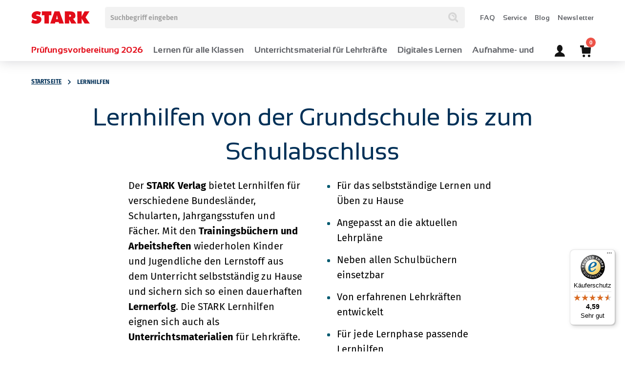

--- FILE ---
content_type: text/html; charset=UTF-8
request_url: https://www.stark-verlag.de/lernhilfen
body_size: 30558
content:
 <!doctype html><html lang="de"><head > <meta charset="utf-8"/><meta name="title" content="Lernhilfen von der 1. Klasse bis zum Schulabschluss"/><meta name="description" content="Der STARK Verlag bietet Schülerinnen und Schülern passende Lernhilfen für eine erfolgreiche Schulzeit."/><meta name="robots" content="INDEX,FOLLOW"/><meta name="viewport" content="width=device-width, initial-scale=1, maximum-scale=1.0, user-scalable=no"/><meta name="format-detection" content="telephone=no"/><title>Lernhilfen von der 1. Klasse bis zum Schulabschluss</title><link rel="stylesheet" type="text/css" media="all" href="https://www.stark-verlag.de/static/version1765519652/_cache/merged/f1923e0096ae89dd01c8c88e53cc69de.css" /><link rel="stylesheet" type="text/css" media="all" href="https://www.stark-verlag.de/static/version1765519652/frontend/Pearson/default/de_DE/Anowave_Ec/css/ec.css" /><link rel="stylesheet" type="text/css" media="screen and (min-width: 768px)" href="https://www.stark-verlag.de/static/version1765519652/frontend/Pearson/default/de_DE/css/styles-l.css" /><link rel="stylesheet" type="text/css" media="print" href="https://www.stark-verlag.de/static/version1765519652/frontend/Pearson/default/de_DE/css/print.css" /><link rel="stylesheet" type="text/css" rel="stylesheet" type="text/css" href="https://www.stark-verlag.de/static/version1765519652/_cache/merged/399288f0e7bc48e758002de21b2e84f4.css" /><link rel="icon" type="image/x-icon" href="https://www.stark-verlag.de/static/version1765519652/frontend/Pearson/default/de_DE/Magento_Theme/favicon.ico" /><link rel="shortcut icon" type="image/x-icon" href="https://www.stark-verlag.de/static/version1765519652/frontend/Pearson/default/de_DE/Magento_Theme/favicon.ico" /><script type="text/javascript" src="https://www.stark-verlag.de/static/version1765519652/frontend/Pearson/default/de_DE/Anowave_Ec/js/ec.js"></script><link rel="apple-touch-icon" sizes="180x180" href="https://www.stark-verlag.de/static/version1765519652/frontend/Pearson/default/de_DE/Magento_Theme/favicon/apple-touch-icon.png" /><link rel="icon" type="image/png" sizes="32x32" href="https://www.stark-verlag.de/static/version1765519652/frontend/Pearson/default/de_DE/Magento_Theme/favicon/favicon-32x32.png" /><link rel="icon" type="image/png" sizes="16x16" href="https://www.stark-verlag.de/static/version1765519652/frontend/Pearson/default/de_DE/Magento_Theme/favicon/favicon-16x16.png" /><link rel="manifest" href="https://www.stark-verlag.de/static/version1765519652/frontend/Pearson/default/de_DE/Magento_Theme/favicon/site.webmanifest" /><link rel="canonical" href="https://www.stark-verlag.de/lernhilfen" /><!-- security scan verification --><meta name="google-site-verification" content="nvopKgfGvDa8ElcLgTfq3eFVj194mlJeC354ePyNS-g" /><meta name="google-site-verification" content="IrVZ5A1_-MDfwgcgfWDMgT1BFcbfO469QvWa5cVxH0U" /><meta name="google-site-verification" content="Kfifm4xk2sjBCq3hOuBLEy90GFlicBUZZ7mQtWne95o" /><meta name="google-site-verification" content="xo4jSJrSkjX0BfD-_flEJfGhw5fcaTbx6e3la7IQM0Y" /><meta name="facebook-domain-verification" content="mim0nbifsdss04015pq0dyy6enxeb0" /><!-- für Aufzählzeichen im Beschreibungstext --><style>.product.attribute.description li {
 list-style: none; /* Standard-Aufzählungszeichen entfernen */
 position: relative;
}

.product.attribute.description li::before {
 content: '';
 width: 0;
 height: 0;
 border-style: solid;
 border-width: 0.35em 0 0.35em 0.8em;
 border-color: transparent transparent transparent #E30C19;
 position: absolute;
 left: -25px;
 top: 0.4em;
}</style> <link rel="preconnect" href="https://fonts.googleapis.com"><link rel="preconnect" href="https://fonts.gstatic.com" crossorigin> <link rel="stylesheet" type="text/css" media="all" href="https://www.stark-verlag.de/media/porto/web/bootstrap/css/bootstrap.optimized.min.css"> <style> .ec-gtm-cookie-directive > div { background: #ffffff; color: #000000 } .ec-gtm-cookie-directive > div > div > div a.action.accept { color: #8bc53f } .ec-gtm-cookie-directive > div > div > div .ec-gtm-cookie-directive-note-toggle { color: #8bc53f } .ec-gtm-cookie-directive-segments > div input[type="checkbox"] + label:before { border:1px solid #000000 }</style> <script data-ommit="true">window.dataLayer = window.dataLayer || [];

 window.AEC = window.AEC || { version: "103.1.7"	};

 AEC.Const = 
	{
	TIMING_CATEGORY_ADD_TO_CART:	'Add To Cart Time',
	TIMING_CATEGORY_REMOVE_FROM_CART:	'Remove From Cart Time',
	TIMING_CATEGORY_PRODUCT_CLICK:	'Product Detail Click Time',
	TIMING_CATEGORY_CHECKOUT:	'Checkout Time',
	TIMING_CATEGORY_CHECKOUT_STEP:	'Checkout Step Time',
	TIMING_CATEGORY_PRODUCT_WISHLIST:	'Add to Wishlist Time',
	TIMING_CATEGORY_PRODUCT_COMPARE:	'Add to Compare Time'
	};

	AEC.Const.URL	= 'https://www.stark-verlag.de/';
	AEC.Const.VARIANT_DELIMITER	= '-';
	AEC.Const.VARIANT_DELIMITER_ATT = ':';

 AEC.Const.CHECKOUT_STEP_SHIPPING	= 1;
	AEC.Const.CHECKOUT_STEP_PAYMENT	= 2;
	AEC.Const.CHECKOUT_STEP_ORDER	= 3;

 AEC.Const.DIMENSION_SEARCH = 18;

 AEC.Const.COOKIE_DIRECTIVE	= false;
	AEC.Const.COOKIE_DIRECTIVE_SEGMENT_MODE	= false;
	AEC.Const.COOKIE_DIRECTIVE_SEGMENT_MODE_EVENTS	= ["cookieConsentGranted"];	
	AEC.Const.COOKIE_DIRECTIVE_CONSENT_GRANTED_EVENT	= "cookieConsentGranted";
	AEC.Const.COOKIE_DIRECTIVE_CONSENT_DECLINE_EVENT	= "cookieConsentDeclined";

 AEC.Const.COOKIE_DIRECTIVE_CONSENT_GRANTED = AEC.CookieConsent.getConsent("cookieConsentGranted");

 AEC.Const.CATALOG_CATEGORY_ADD_TO_CART_REDIRECT_EVENT = "catalogCategoryAddToCartRedirect";

 AEC.Message = 
	{
	confirm: true,
	confirmRemoveTitle: "Sind Sie sich sicher?",
	confirmRemove: "Soll dieser Artikel wirklich aus Ihrem Warenkorb entfernt werden?"
	};

	AEC.storeName	= "Germany - German";
	AEC.currencyCode	= "EUR";
	AEC.useDefaultValues	= false;
	AEC.facebook	= false;
	AEC.facebookInitParams	= [];

 AEC.SUPER = [];

 AEC.CONFIGURABLE_SIMPLES = [];

 AEC.BUNDLE = {"bundles":[],"options":[]};

 AEC.localStorage = true;

 AEC.summary = false;

 AEC.reset = false;</script> <script data-ommit="true"> (summary => 
 {
	if (summary)
	{
	let getSummary = (event) => 
	{
	AEC.Request.post("https:\/\/www.stark-verlag.de\/datalayer\/index\/cart\/",{ event:event }, (response) => 
	{
	dataLayer.push(response);
	});
 };

 ['ec.cookie.remove.item.data','ec.cookie.update.item.data','ec.cookie.add.data'].forEach(event => 
 {
	AEC.EventDispatcher.on(event, (event => 
	{
	return () => 
	{
	setTimeout(() => { getSummary(event); }, 2000);
 };
 })(event));
 });
	}
 })(AEC.summary);</script><script data-ommit="true"> window.dataLayer = window.dataLayer || [];

 var dataLayerTransport = (function()
	{
	var data = [];

	return {
	data:[],
	push: function(data)
	{
	this.data.push(data);

	return this;
	},
	serialize: function()
	{
	return this.data;
	}
	}	
	})();</script> <script data-ommit="true">var EC = [];

	/* Dynamic remarketing */
	window.google_tag_params = window.google_tag_params || {};

	/* Default pagetype */
	window.google_tag_params.ecomm_pagetype = 'other';

	/* Grouped products collection */
	window.G = [];

	/**
 * Global revenue 
 */
	window.revenue = 0;

	/**
 * DoubleClick
 */
	window.DoubleClick = 
	{
	DoubleClickRevenue:	0,
	DoubleClickTransaction: 0,
	DoubleClickQuantity:	0
	};

 AEC.Cookie.visitor({"visitorLoginState":"Logged out","visitorLifetimeValue":0,"visitorExistingCustomer":"Nein","visitorType":"NOT LOGGED IN","currentStore":"Germany - German"}).push(dataLayer, false);

 dataLayer.push({ pageType: "other"});</script> <!-- Google Tag Manager --><script>(function(w,d,s,l,i){w[l]=w[l]||[];w[l].push({'gtm.start':
new Date().getTime(),event:'gtm.js'});var f=d.getElementsByTagName(s)[0],
j=d.createElement(s),dl=l!='dataLayer'?'&l='+l:'';j.async=true;j.src=
'https://www.googletagmanager.com/gtm.js?id='+i+dl;f.parentNode.insertBefore(j,f);
})(window,document,'script','dataLayer','GTM-W576W3M');</script><!-- End Google Tag Manager --> <script data-ommit="true"> </script> <script data-ommit="true">AEC.Bind.apply({"performance":false})</script> <style> picture.mfwebp source.lazyload, picture.mfwebp source.lazy {background:none;content:none;}</style> <style> .mfp-image-holder .mfp-content .mfp-figure figure:before {
 display: none;
}
.mfp-image-holder .mfp-content .mfp-close {
 top: -80px;
 height: 120px;
 cursor: pointer;
}
.mgz-element-slider .mgz-carousel-item {
 width: 100%;
}</style> <!-- added by Trusted Shops app: Start --><!-- End --><meta property="og:type" content="article"/><meta property="og:title" content="Lernhilfen&#x20;von&#x20;der&#x20;1.&#x20;Klasse&#x20;bis&#x20;zum&#x20;Schulabschluss"/><meta property="og:description" content="Der&#x20;STARK&#x20;Verlag&#x20;bietet&#x20;Sch&#xFC;lerinnen&#x20;und&#x20;Sch&#xFC;lern&#x20;passende&#x20;Lernhilfen&#x20;f&#xFC;r&#x20;eine&#x20;erfolgreiche&#x20;Schulzeit."/><meta property="og:url" content="https://www.stark-verlag.de/lernhilfen"/><meta property="og:site_name" content="STARK Verlag GmbH"/> <style class="mgz-inline-layout-css" data-type="mgzOverwriteCss">.magezon-builder,
.mgz-element-text .mgz-inline-editor {
 font-size: 18px;
 line-height: 1.44444;
 font-family: 'Fira Sans', 'Open Sans', "-apple-system", "Helvetica Neue", Helvetica, Arial, sans-serif;
}

.magezon-builder p,
.mgz-element-text .mgz-inline-editor p {
 margin: 0 0 1em;
}

.magezon-builder .font-sans,
.mgz-element-text .mgz-inline-editor .font-sans {
 font-family: 'Fira Sans', 'Open Sans', "-apple-system", "Helvetica Neue", Helvetica, Arial, sans-serif;
}

.magezon-builder .font-serif,
.mgz-element-text .mgz-inline-editor .font-serif {
 font-family: "Sansation", sans-serif;
}

.magezon-builder .font-code,
.mgz-element-text .mgz-inline-editor .font-code {
 font-family: Consolas, monaco, monospace;
}

.magezon-builder .text-weight-light,
.mgz-element-text .mgz-inline-editor .text-weight-light {
 font-weight: 300 !important;
}

.magezon-builder .text-weight-regular,
.mgz-element-text .mgz-inline-editor .text-weight-regular {
 font-weight: 400 !important;
}

.magezon-builder .text-weight-medium,
.mgz-element-text .mgz-inline-editor .text-weight-medium {
 font-weight: 600 !important;
}

.magezon-builder .text-weight-bold,
.mgz-element-text .mgz-inline-editor .text-weight-bold {
 font-weight: 700 !important;
}

.magezon-builder .text-weight-bolder,
.mgz-element-text .mgz-inline-editor .text-weight-bolder {
 font-weight: 800 !important;
}

.magezon-builder strong,
.mgz-element-text .mgz-inline-editor strong {
 font-weight: 700;
}

.magezon-builder em,
.mgz-element-text .mgz-inline-editor em {
 font-style: italic;
}

.magezon-builder blockquote,
.mgz-element-text .mgz-inline-editor blockquote {
 margin-left: 2em;
 margin-right: 2em;
 border-left: 5px solid #003057;
 padding-left: 1em;
 font-style: normal;
}

.magezon-builder .text-left,
.mgz-element-text .mgz-inline-editor .text-left {
 text-align: left !important;
}

.magezon-builder .text-right,
.mgz-element-text .mgz-inline-editor .text-right {
 text-align: right !important;
}

.magezon-builder .text-center,
.mgz-element-text .mgz-inline-editor .text-center {
 text-align: center !important;
}

.magezon-builder .text-nowrap,
.mgz-element-text .mgz-inline-editor .text-nowrap {
 white-space: nowrap !important;
}

.magezon-builder .text-2xs,
.mgz-element-text .mgz-inline-editor .text-2xs {
 font-size: 11px;
}

.magezon-builder .text-xs,
.mgz-element-text .mgz-inline-editor .text-xs {
 font-size: 14px;
}

.magezon-builder .text-sm,
.mgz-element-text .mgz-inline-editor .text-sm {
 font-size: 16px;
}

.magezon-builder .text-base,
.mgz-element-text .mgz-inline-editor .text-base {
 font-size: 18px;
}

.magezon-builder .text-lg,
.mgz-element-text .mgz-inline-editor .text-lg {
 font-size: 20px;
}

.magezon-builder .text-xl,
.mgz-element-text .mgz-inline-editor .text-xl {
 font-size: 23px;
}

.magezon-builder .text-2xl,
.mgz-element-text .mgz-inline-editor .text-2xl {
 font-size: 27px;
}

.magezon-builder .text-3xl,
.mgz-element-text .mgz-inline-editor .text-3xl {
 font-size: 34px;
}

.magezon-builder .text-4xl,
.mgz-element-text .mgz-inline-editor .text-4xl {
 font-size: 41px;
}

.magezon-builder .text-5xl,
.mgz-element-text .mgz-inline-editor .text-5xl {
 font-size: 54px;
}

.magezon-builder h1,
.mgz-element-text .mgz-inline-editor h1,
.magezon-builder .h1,
.mgz-element-text .mgz-inline-editor .h1 {
 font-family: "Sansation", sans-serif;
 font-size: 175%;
 font-weight: 400;
 line-height: 1.2857;
 color: #003057;
 margin: 0.4em 0;
 letter-spacing: -0.05px;
}

.magezon-builder h2,
.mgz-element-text .mgz-inline-editor h2,
.magezon-builder .h2,
.mgz-element-text .mgz-inline-editor .h2 {
 font-size: 175%;
 font-weight: 300;
 line-height: 1.2;
 color: #003057;
 margin: 0.4em 0;
}

.magezon-builder h3,
.mgz-element-text .mgz-inline-editor h3,
.magezon-builder .h3,
.mgz-element-text .mgz-inline-editor .h3 {
 font-size: 125%;
 font-weight: 700;
 line-height: 1.4;
 letter-spacing: 0.095px;
 color: inherit;
 margin: 0.4em 0;
}

.magezon-builder h4,
.mgz-element-text .mgz-inline-editor h4,
.magezon-builder .h4,
.mgz-element-text .mgz-inline-editor .h4 {
 font-size: 110%;
 font-weight: 700;
 line-height: 1.08;
 color: inherit;
 margin: 0.4em 0;
}

.magezon-builder h5,
.mgz-element-text .mgz-inline-editor h5,
.magezon-builder .h5,
.mgz-element-text .mgz-inline-editor .h5 {
 font-size: 90%;
 font-weight: 700;
 line-height: 1.68612;
 color: inherit;
 margin: 0.4em 0;
}

.magezon-builder h6,
.mgz-element-text .mgz-inline-editor h6,
.magezon-builder .h6,
.mgz-element-text .mgz-inline-editor .h6 {
 font-size: 90%;
 font-weight: 700;
 line-height: 1.68612;
 color: inherit;
 margin: 0.4em 0;
}

.magezon-builder .d1,
.mgz-element-text .mgz-inline-editor .d1 {
 font-family: "Sansation", sans-serif;
 font-size: 120%;
 font-weight: 400;
 color: inherit;
 letter-spacing: -0.00833em;
 line-height: 1.2;
 margin: 0.2em 0;
}

.magezon-builder .d1.quotation,
.mgz-element-text .mgz-inline-editor .d1.quotation,
.magezon-builder .d1.big,
.mgz-element-text .mgz-inline-editor .d1.big {
 font-size: 175%;
}

.magezon-builder .d2,
.mgz-element-text .mgz-inline-editor .d2 {
 font-size: 80%;
 font-weight: 600;
 color: inherit;
}

.magezon-builder h1:first-child,
.mgz-element-text .mgz-inline-editor h1:first-child,
.magezon-builder h2:first-child,
.mgz-element-text .mgz-inline-editor h2:first-child,
.magezon-builder h3:first-child,
.mgz-element-text .mgz-inline-editor h3:first-child,
.magezon-builder h4:first-child,
.mgz-element-text .mgz-inline-editor h4:first-child,
.magezon-builder h5:first-child,
.mgz-element-text .mgz-inline-editor h5:first-child,
.magezon-builder h6:first-child,
.mgz-element-text .mgz-inline-editor h6:first-child,
.magezon-builder .h1:first-child,
.mgz-element-text .mgz-inline-editor .h1:first-child,
.magezon-builder .h2:first-child,
.mgz-element-text .mgz-inline-editor .h2:first-child,
.magezon-builder .h3:first-child,
.mgz-element-text .mgz-inline-editor .h3:first-child,
.magezon-builder .h4:first-child,
.mgz-element-text .mgz-inline-editor .h4:first-child,
.magezon-builder .h5:first-child,
.mgz-element-text .mgz-inline-editor .h5:first-child,
.magezon-builder .h6:first-child,
.mgz-element-text .mgz-inline-editor .h6:first-child,
.magezon-builder .d1:first-child,
.mgz-element-text .mgz-inline-editor .d1:first-child,
.magezon-builder .d2:first-child,
.mgz-element-text .mgz-inline-editor .d2:first-child {
 margin-top: 0;
}

.magezon-builder .quotation,
.mgz-element-text .mgz-inline-editor .quotation {
 position: relative;
 margin-top: 10rem;
}

.magezon-builder .quotation:before,
.mgz-element-text .mgz-inline-editor .quotation:before {
 font-family: "Sansation", sans-serif;
 content: "„";
 z-index: -1;
 line-height: 0;
 color: #D4EAE4;
 position: absolute;
 font-size: 27rem;
 top: -12rem;
 left: -2rem;
}

.magezon-builder .text-overline,
.mgz-element-text .mgz-inline-editor .text-overline {
 font-size: 64%;
 text-transform: uppercase;
 font-weight: 700;
 letter-spacing: unset;
 line-height: 1.4;
 margin-bottom: 1.2rem;
}

.magezon-builder figure,
.mgz-element-text .mgz-inline-editor figure {
 margin-bottom: 32px;
}

.magezon-builder figure img,
.mgz-element-text .mgz-inline-editor figure img {
 border-radius: 8px;
}

.magezon-builder figure figcaption,
.mgz-element-text .mgz-inline-editor figure figcaption {
 font-size: 70%;
 font-weight: 400;
 line-height: 1.5714;
 letter-spacing: 0.095px;
 color: #003057;
 text-align: left;
 margin-top: 1em;
}

.magezon-builder :not(pre) > code,
.mgz-element-text .mgz-inline-editor :not(pre) > code,
.magezon-builder :not(pre) > kbd,
.mgz-element-text .mgz-inline-editor :not(pre) > kbd,
.magezon-builder :not(pre) > samp,
.mgz-element-text .mgz-inline-editor :not(pre) > samp {
 font-family: Consolas, monaco, monospace;
 font-size: 17px;
 white-space: nowrap;
}

.magezon-builder pre,
.mgz-element-text .mgz-inline-editor pre {
 font: 17px / 1.5 Consolas, monaco, monospace;
 -moz-tab-size: 4;
 tab-size: 4;
 overflow: auto;
}

.magezon-builder pre code,
.mgz-element-text .mgz-inline-editor pre code {
 font-family: Consolas, monaco, monospace;
}

.magezon-builder a,
.mgz-element-text .mgz-inline-editor a {
 color: #005A70;
 font-weight: 600;
 text-decoration: underline;
 text-decoration-thickness: from-font;
 text-underline-offset: 0.25em;
}

.magezon-builder a:hover,
.mgz-element-text .mgz-inline-editor a:hover {
 text-decoration: underline;
 text-decoration-thickness: from-font;
 text-underline-offset: 0.25em;
}

.magezon-builder a.mgz-btn,
.mgz-element-text .mgz-inline-editor a.mgz-btn {
 text-decoration: none;
}

.magezon-builder a.external,
.mgz-element-text .mgz-inline-editor a.external,
.magezon-builder a.download,
.mgz-element-text .mgz-inline-editor a.download,
.magezon-builder a[href$='.zip'],
.mgz-element-text .mgz-inline-editor a[href$='.zip'],
.magezon-builder a[href$='.doc'],
.mgz-element-text .mgz-inline-editor a[href$='.doc'],
.magezon-builder a[href$='.pdf'],
.mgz-element-text .mgz-inline-editor a[href$='.pdf'] {
 display: inline-block;
 padding-left: 1.5em;
}

.magezon-builder a.external:before,
.mgz-element-text .mgz-inline-editor a.external:before,
.magezon-builder a.download:before,
.mgz-element-text .mgz-inline-editor a.download:before,
.magezon-builder a[href$='.zip']:before,
.mgz-element-text .mgz-inline-editor a[href$='.zip']:before,
.magezon-builder a[href$='.doc']:before,
.mgz-element-text .mgz-inline-editor a[href$='.doc']:before,
.magezon-builder a[href$='.pdf']:before,
.mgz-element-text .mgz-inline-editor a[href$='.pdf']:before {
 font-family: ps-icons;
 font-size: 1.2em;
 font-weight: 400;
 font-style: normal;
 line-height: 1;
 -webkit-font-smoothing: antialiased;
 -moz-osx-font-smoothing: grayscale;
 content: '\EA29';
 display: inline-block;
 white-space: nowrap;
 padding-right: 0.3em;
 margin-left: -1.2em;
 vertical-align: middle;
}

.magezon-builder a.download:before,
.mgz-element-text .mgz-inline-editor a.download:before,
.magezon-builder a[href$='.zip']:before,
.mgz-element-text .mgz-inline-editor a[href$='.zip']:before,
.magezon-builder a[href$='.doc']:before,
.mgz-element-text .mgz-inline-editor a[href$='.doc']:before,
.magezon-builder a[href$='.pdf']:before,
.mgz-element-text .mgz-inline-editor a[href$='.pdf']:before {
 content: '\EA13';
 padding-left: 2.5rem;
}

.card.card-flat {
 box-shadow: none !important;
}

.card-stark-red {
 background: #E30C19;
 color: #fff;
 box-shadow: 0 0 25px rgba(0, 14, 26, 0.2);
}

.card-stark-red .card-title {
 color: #fff;
}

.card-stark-red.card-hover:hover {
 background-color: #d90b18;
 box-shadow: 0 0 25px rgba(0, 14, 26, 0.5);
}

.card-pearson-blue {
 background: #007FA3;
 color: #fff;
 box-shadow: 0 0 25px rgba(0, 14, 26, 0.2);
}

.card-pearson-blue .card-title {
 color: #fff;
}

.card-pearson-blue.card-hover:hover {
 background-color: #007799;
 box-shadow: 0 0 25px rgba(0, 14, 26, 0.5);
}

.card-lime-green {
 background: #D2DB0E;
 color: #000;
 box-shadow: 0 0 25px rgba(0, 14, 26, 0.2);
}

.card-lime-green .card-title {
 color: #000;
}

.card-lime-green.card-hover:hover {
 background-color: #c9d10d;
 box-shadow: 0 0 25px rgba(0, 14, 26, 0.5);
}

.card-ink-blue {
 background: #005A70;
 color: #fff;
 box-shadow: 0 0 25px rgba(0, 14, 26, 0.2);
}

.card-ink-blue .card-title {
 color: #fff;
}

.card-ink-blue.card-hover:hover {
 background-color: #005266;
 box-shadow: 0 0 25px rgba(0, 14, 26, 0.5);
}

.card-fresh-green {
 background: #84BD00;
 color: #fff;
 box-shadow: 0 0 25px rgba(0, 14, 26, 0.2);
}

.card-fresh-green .card-title {
 color: #fff;
}

.card-fresh-green.card-hover:hover {
 background-color: #7db300;
 box-shadow: 0 0 25px rgba(0, 14, 26, 0.5);
}

.magezon-builder .full-width,
.mgz-element-text .mgz-inline-editor .full-width {
 width: 100% !important;
 margin-left: 0 !important;
 margin-right: 0 !important;
}

.magezon-builder .full-height,
.mgz-element-text .mgz-inline-editor .full-height {
 height: 100% !important;
}

.magezon-builder .space,
.mgz-element-text .mgz-inline-editor .space {
 flex-grow: 1 !important;
}

.magezon-builder .fit,
.mgz-element-text .mgz-inline-editor .fit {
 width: 100% !important;
 height: 100% !important;
}

.magezon-builder .rounded,
.mgz-element-text .mgz-inline-editor .rounded {
 border-radius: 12px;
}

.magezon-builder .shadowed,
.mgz-element-text .mgz-inline-editor .shadowed {
 box-shadow: 0 0 25px rgba(0, 14, 26, 0.2);
}

.magezon-builder .shadowed-hover,
.mgz-element-text .mgz-inline-editor .shadowed-hover {
 box-shadow: 0 0 25px rgba(0, 14, 26, 0.2);
 transition: box-shadow 0.7s cubic-bezier(0.25, 0.8, 0.5, 1);
}

.magezon-builder .shadowed-hover:hover,
.mgz-element-text .mgz-inline-editor .shadowed-hover:hover {
 box-shadow: 0 0 25px rgba(0, 14, 26, 0.5);
}

.magezon-builder .bordered,
.mgz-element-text .mgz-inline-editor .bordered {
 border-width: 1px;
 border-style: solid;
}

.ps-row {
 margin-left: -8px;
 margin-right: -8px;
}

.ps-row .ps-col {
 padding: 0 !important;
 margin: 0 8px !important;
}

.mgz-button a.mgz-btn.external,
.mgz-button a.mgz-btn.download,
.mgz-button a.mgz-btn[href$='.zip'],
.mgz-button a.mgz-btn[href$='.doc'],
.mgz-button a.mgz-btn[href$='.pdf'] {
 padding-left: 2.5em;
}

.mgz-element-row > .mgz-element-inner:not([class*=ps-]) {
 margin-left: 0;
 margin-right: 0;
}

.mgz-element-column > .mgz-element-inner:not([class*=ps-]) {
 padding: 0 !important;
 margin: 0 15px;
}

.mgz-carousel.owl-carousel .owl-dots .owl-dot span {
 width: 1.2rem;
 height: 1.2rem;
 border: 1px solid #003057;
 background: transparent;
 margin: 5px;
}

.mgz-carousel.owl-carousel .owl-dots .owl-dot:hover span,
.mgz-carousel.owl-carousel .owl-dots .owl-dot.active span {
 width: 1.2rem;
 height: 1.2rem;
 background: #003057;
 margin: 5px;
}

.mgz-carousel.owl-carousel.mgz-carousel-nav-position-center_split:hover .owl-nav [class*=owl-] {
 opacity: 0;
}

.mgz-element-product_grid .mgz-grid-page {
 display: flex;
 flex-wrap: wrap;
}

.mgz-element-single_product .products .product-item .product-item-info:hover {
 border: none;
 box-shadow: 0 0 12px rgba(0, 14, 26, 0.2);
 -webkit-box-shadow: 0 0 12px rgba(0, 14, 26, 0.2);
}

.mgz-element-product_slider .product-item,
.mgz-element-product_grid .product-item,
.mgz-element-single_product .product-item {
 display: flex;
 flex: 0 1 auto;
}

.mgz-element-product_slider .product-item .product-item-info,
.mgz-element-product_grid .product-item .product-item-info,
.mgz-element-single_product .product-item .product-item-info {
 border-radius: 8px;
 box-shadow: 0 0 12px rgba(0, 14, 26, 0.2);
 border: none !important;
 padding: 20px !important;
 display: flex !important;
 flex-direction: column;
 background-color: #ffffff;
}

.mgz-element-product_slider .product-item .product-item-info .product-item-details,
.mgz-element-product_grid .product-item .product-item-info .product-item-details,
.mgz-element-single_product .product-item .product-item-info .product-item-details {
 padding: 20px 0 0 0;
 align-self: stretch;
 flex-grow: 1;
 display: flex;
 flex-direction: column;
 justify-content: space-between;
}

.mgz-element-product_slider .product-item .product-item-info .product-item-details .product-item-actions,
.mgz-element-product_grid .product-item .product-item-info .product-item-details .product-item-actions,
.mgz-element-single_product .product-item .product-item-info .product-item-details .product-item-actions {
 margin: 0;
}

.mgz-element-product_slider .product-item .product-item-info .product-item-details .product-item-actions .actions-primary,
.mgz-element-product_grid .product-item .product-item-info .product-item-details .product-item-actions .actions-primary,
.mgz-element-single_product .product-item .product-item-info .product-item-details .product-item-actions .actions-primary {
 display: block;
}

.mgz-element-product_slider .product-item .product-item-info .product-item-details .product-item-actions .actions-primary .action.primary,
.mgz-element-product_grid .product-item .product-item-info .product-item-details .product-item-actions .actions-primary .action.primary,
.mgz-element-single_product .product-item .product-item-info .product-item-details .product-item-actions .actions-primary .action.primary {
 background: #003057;
 border: 1px solid #003057;
 color: #ffffff;
 width: 100%;
 height: 2.5em;
 display: flex;
 align-items: center;
 justify-content: center;
}

.mgz-element-product_slider .product-item .product-item-info .product-item-details .product-item-actions .actions-primary .action.primary:hover,
.mgz-element-product_grid .product-item .product-item-info .product-item-details .product-item-actions .actions-primary .action.primary:hover,
.mgz-element-single_product .product-item .product-item-info .product-item-details .product-item-actions .actions-primary .action.primary:hover {
 background: #D2DB0E;
 border: 1px solid #D2DB0E;
 color: #003057;
}

.mgz-element-product_slider .product-item .product-item-info .product-item-photo,
.mgz-element-product_grid .product-item .product-item-info .product-item-photo,
.mgz-element-single_product .product-item .product-item-info .product-item-photo {
 padding: 0;
 justify-content: normal;
 display: flex;
 flex-direction: column;
}

.mgz-element-product_slider .product-item .product-item-info .product-item-photo .product-image-container,
.mgz-element-product_grid .product-item .product-item-info .product-item-photo .product-image-container,
.mgz-element-single_product .product-item .product-item-info .product-item-photo .product-image-container {
 height: 0;
 overflow: hidden;
 padding-top: 120%;
 background: white;
 position: relative;
 display: unset;
}

.mgz-element-product_slider .product-item .product-item-info .product-item-photo .product-image-wrapper,
.mgz-element-product_grid .product-item .product-item-info .product-item-photo .product-image-wrapper,
.mgz-element-single_product .product-item .product-item-info .product-item-photo .product-image-wrapper {
 position: absolute;
 top: 0;
 left: 0;
 width: 100%;
 height: 100%;
 display: flex;
 justify-content: center;
}

.mgz-element-product_slider .product-item .product-item-info .product-item-photo .product-image-wrapper img,
.mgz-element-product_grid .product-item .product-item-info .product-item-photo .product-image-wrapper img,
.mgz-element-single_product .product-item .product-item-info .product-item-photo .product-image-wrapper img {
 max-width: 100%;
 max-height: 100%;
 width: auto;
}

.mgz-element-product_slider .product-item .product-item-info .product-item-name,
.mgz-element-product_grid .product-item .product-item-info .product-item-name,
.mgz-element-single_product .product-item .product-item-info .product-item-name {
 font-size: 1.4rem;
 font-weight: 600;
}

.mgz-element-product_slider .product-item .product-item-info .price-container .price,
.mgz-element-product_grid .product-item .product-item-info .price-container .price,
.mgz-element-single_product .product-item .product-item-info .price-container .price {
 font-size: 2.4rem;
}

.magezon-builder .mgz-element-text ul,
.mgz-element-text .mgz-inline-editor ul {
 margin: 0 0 2em 0;
 padding: 0;
 border: 0;
 font-size: 100%;
 font: inherit;
 vertical-align: baseline;
 list-style: none;
/ / margin-bottom: 2 em;
}

.magezon-builder .mgz-element-text ul > li,
.mgz-element-text .mgz-inline-editor ul > li {
 position: relative;
 padding-left: 1.5em;
}

.magezon-builder .mgz-element-text ul > li:before,
.mgz-element-text .mgz-inline-editor ul > li:before {
 content: '';
 position: absolute;
 font-size: inherit;
 left: 0.5em;
 top: 0.5em;
 width: 0.3em;
 height: 0.3em;
 border-radius: 0.1em;
 background-color: #005A70;
}

.magezon-builder .mgz-element-text ol,
.mgz-element-text .mgz-inline-editor ol {
 margin: 0 0 2em 0;
 padding: 0;
 border: 0;
 font-size: 100%;
 font: inherit;
 vertical-align: baseline;
 list-style: none;
 counter-reset: numbered-list;
/ / margin-bottom: 2 em;
}

.magezon-builder .mgz-element-text ol > li,
.mgz-element-text .mgz-inline-editor ol > li {
 counter-increment: numbered-list;
 position: relative;
 padding-left: 1.5em;
}

.magezon-builder .mgz-element-text ol > li:before,
.mgz-element-text .mgz-inline-editor ol > li:before {
 content: counter(numbered-list, decimal-leading-zero);
 position: absolute;
 left: 0;
 font-weight: 300;
 color: #007FA3;
}

.magezon-builder .mgz-element-text ol > li ol > li:before,
.mgz-element-text .mgz-inline-editor ol > li ol > li:before {
 content: counter(numbered-list, lower-alpha);
}

.magezon-builder .mgz-element-text ol > li ol > li ol > li:before,
.mgz-element-text .mgz-inline-editor ol > li ol > li ol > li:before {
 content: counter(numbered-list, lower-roman);
}

.magezon-builder .mgz-tabs .mgz-tabs-nav .mgz-tabs-tab-title > a {
 text-decoration: none;
}

.magezon-builder .mgz-tabs .mgz-tabs-nav .mgz-tabs-tab-title > a:hover {
 text-decoration: none;
}

.mgz-element-single_image .darken .image-content {
 padding-top: 75%;
 background-image: linear-gradient(to bottom, rgba(0, 0, 0, 0) 0%, rgba(0, 14, 26, 0.2) 50%, rgba(0, 14, 26, 0.6) 91%, rgba(0, 14, 26, 0.6) 100%);
}

.mgz-element-single_image .lighten .image-content {
 padding-top: 75%;
 background-image: linear-gradient(to bottom, rgba(255, 255, 255, 0) 0%, rgba(255, 255, 255, 0.2) 50%, rgba(255, 255, 255, 0.5) 91%, rgba(255, 255, 255, 0.5) 100%);
}

.mgz-element-single_image .full-width .mgz-single-image-wrapper,
.mgz-element-single_image .full-width .mgz-single-image-inner,
.mgz-element-single_image .full-width img {
 width: 100%;
}

.ps-accordeon.mgz-element-accordion .mgz-panel {
 box-shadow: 0 0 25px rgba(0, 14, 26, 0.2);
 border-radius: 8px;
}

.ps-accordeon.mgz-element-accordion .mgz-panel.mgz-active {
 box-shadow: 0 0 25px rgba(0, 14, 26, 0.5);
}

.ps-accordeon.mgz-element-accordion .mgz-panel .mgz-panel-heading a {
 padding: 12px 40px 12px 12px !important;
}

.ps-accordeon.mgz-element-accordion .mgz-panel .mgz-panel-heading .mgz-panel-heading-title {
 color: #003057;
 font-size: unset;
 font-weight: 700;
}

.ps-accordeon.mgz-element-accordion .mgz-panel .mgz-panel-body > .mgz-panel-body-inner {
 padding: 0 12px 30px 12px;
}

.ps-banner img {
 border-radius: 4px;
 box-shadow: 0 0 25px rgba(0, 14, 26, 0.2);
 transition: all 0.35s ease;
}

.ps-banner:hover img {
 box-shadow: 0 0 25px rgba(0, 14, 26, 0.5);
}

.ps-banner .mgz-single-image-wrapper a {
 overflow: visible;
}

.ps-banner-carousel .mgz-carousel.owl-carousel .owl-dots {
 position: absolute;
 bottom: -25px;
 margin: 0;
}

.ps-banner-carousel-item {
 display: flex;
 flex-direction: column;
}

.ps-banner-carousel-item > :first-child {
 z-index: 1;
 order: 2;
}

.ps-banner-carousel-item > :nth-child(2) {
 order: 1;
}

.ps-banner-carousel-item .card {
 box-shadow: none;
}

.ps-banner-carousel-item .card .mgz-cta-content {
 padding: 40px 0 0 0;
}

.ps-banner-menu .mgz-element-column > .mgz-element-inner {
 margin-bottom: 0;
}

.ps-banner-menu .ps-menu-body {
 padding: 12px 22px 22px 22px !important;
}

.ps-banner-title {
 display: flex;
 flex-direction: column;
}

.ps-banner-title > :nth-child(2) {
 margin-top: -40px;
 z-index: 1;
}

.ps-banner-title .title {
 border-radius: 0 0 6px;
/ / border-top-left-radius: 0;
/ / border-top-right-radius: 0;
}

.ps-banner-title img {
 border-radius: 6px;
}

.ps-button {
 display: flex;
 flex-direction: column;
}

.ps-button .mgz-button {
 display: flex;
 flex-direction: column;
 flex-grow: 1;
 flex-shrink: 0;
}

.ps-button .mgz-button .mgz-btn {
 flex-grow: 1;
 flex-shrink: 0;
 display: flex;
 flex-direction: row;
 justify-content: center;
 align-items: center;
 font-weight: 700;
 font-size: 16px;
}

.ps-button .mgz-button .mgz-btn > * {
 margin: 0 0.75em;
}

.container-hero {
 display: flex;
 justify-content: center;
}

.container-hero .hero {
 flex: 1 0 100vw;
}

.container-hero .hero .mgz-container {
 width: 100vw;
}

@media all and (min-width: 768px) {
 .container-hero .hero .mgz-container {
 width: 720px;
 }
}

@media all and (min-width: 992px) {
 .container-hero .hero .mgz-container {
 width: 920px;
 }
}

@media all and (min-width: 1200px) {
 .container-hero .hero .mgz-container {
 width: 1140px;
 }
}

@media all and (min-width: 1440px) {
 .container-hero .hero .mgz-container {
 width: 1400px;
 }
}

.ps-masonry {
 column-count: 1;
 column-gap: 30px;
}

.ps-masonry .ps-tile {
 display: inline-block;
 width: 100%;
 margin: 15px 0;
 position: relative;
 border-radius: 8px;
 overflow: hidden;
 transition: box-shadow 0.7s cubic-bezier(0.25, 0.8, 0.5, 1);
}

.ps-masonry .shadowed:hover {
 box-shadow: 0 0 25px rgba(0, 14, 26, 0.5);
}

.ps-masonry .image-content {
 padding-top: 75% !important;
}

.ps-masonry .image-title {
 text-transform: uppercase;
 font-size: 1.4rem;
 font-weight: 800;
}

.ps-masonry .image-description {
 font-size: 2rem;
 font-weight: 800;
}

.ps-masonry .filtertabs > * {
 margin: 0.5em;
 white-space: nowrap;
 text-decoration: none;
 text-transform: uppercase;
 cursor: pointer;
 color: #003057;
}

.ps-masonry .filtertabs > .selected {
 font-weight: 700;
 text-decoration: underline;
}

.ps-number {
 width: 8rem;
 height: 8rem;
 display: inline-flex;
 justify-content: center;
 align-items: center;
 border-radius: 50%;
 font-size: 2.5rem;
 font-weight: 600;
}

.ps-flip-box .mgz-flipbox .mgz-flipbox-inner {
 height: auto !important;
 width: 100%;
 padding-top: 100%;
 margin: 0;
}

.ps-flip-box .mgz-flipbox .mgz-flipbox-inner .mgz-flipbox-block {
 box-shadow: 0 0 25px rgba(0, 14, 26, 0.17);
 position: absolute;
}

.ps-icon-box-left {
 display: flex;
 flex-direction: column;
}

.ps-flip-box .mgz-flipbox .mgz-flipbox-inner {
 height: auto !important;
 width: 100%;
 padding-top: 100%;
}

.ps-flip-box .mgz-flipbox .mgz-flipbox-inner .mgz-flipbox-block {
 box-shadow: 0 0 25px rgba(0, 14, 26, 0.17);
 position: absolute;
}

.ps-picture img {
 border-radius: 4px;
}

.ps-picture .image-description,
.ps-picture .image-title {
 font-size: 1.4rem;
}

.ps-picture-round img {
 border-radius: 50%;
}

.ps-product-carousel-tabs .mgz-tabs .mgz-tabs-nav {
 display: flex;
 justify-content: left;
 flex-wrap: nowrap;
 overflow-x: scroll;
 -webkit-overflow-scrolling: touch;
 scroll-behavior: smooth;
 -ms-overflow-style: none;
 scrollbar-width: none;
 margin-left: -1.6rem;
 margin-right: -1.6rem;
 padding-left: 1.6rem;
}

.ps-product-carousel-tabs .mgz-tabs .mgz-tabs-nav::-webkit-scrollbar {
 width: 0 !important;
}

.ps-product-carousel-tabs .mgz-tabs .mgz-tabs-nav > .mgz-tabs-tab-title {
 text-transform: uppercase;
 white-space: nowrap;
}

.ps-product-carousel-tabs .mgz-tabs .mgz-tabs-nav > .mgz-tabs-tab-title.mgz-active > a {
 font-weight: 700;
 text-decoration: underline;
}

.ps-single-product {
 padding-top: 10rem;
 display: flex;
 flex-direction: column;
 align-items: stretch;
}

.ps-single-product .mgz-cta {
 flex-grow: 1;
 overflow: visible;
}

.ps-single-product .mgz-cta .mgz-cta-content {
 border-radius: 8px;
 box-shadow: 0 0 25px rgba(0, 14, 26, 0.2);
 min-height: unset;
}

.ps-single-product .mgz-cta .mgz-cta-content .mgz-cta-content-inner {
 width: 100%;
}

.ps-single-product .mgz-cta .headline {
 display: flex;
 flex-direction: column;
 flex: 0 1 auto;
 margin-top: -10rem;
 margin-bottom: 1.5rem;
}

.ps-single-product .mgz-cta .headline img {
 order: 0;
 max-width: 40%;
 margin: 0 3rem 1rem 0;
}

.ps-theme-box .mgz-cta {
 height: 100%;
 flex-direction: column;
}

.ps-theme-box .mgz-cta .mgz-cta-bg-wrapper {
 min-height: 250px;
 max-height: 250px;
}

.ps-theme-box .mgz-cta .mgz-cta-content {
 flex-grow: 1;
}

.ps-theme-box-overlay-left {
 display: flex;
 flex-direction: column;
}

.ps-theme-box-overlay-left > :first-child {
 margin-top: -40px;
 z-index: 1;
 order: 2;
}

.ps-theme-box-overlay-left > :nth-child(2) {
 order: 1;
}

.ps-theme-box-overlay-right {
 display: flex;
 flex-direction: column;
}

.ps-theme-box-overlay-right > :first-child {
 margin-top: -40px;
 z-index: 1;
 order: 2;
}

.ps-theme-box-overlay-right > :nth-child(2) {
 order: 1;
}

.ps-table {
 border-collapse: collapse;
 border-spacing: 0;
 width: 100%;
 margin-bottom: 32px;
}

* + .ps-table {
 margin-top: 32px;
}

.ps-table th {
 padding: 8px 24px;
 text-align: left;
 vertical-align: bottom;
 font-size: 1em;
 font-weight: bold;
 color: #D4EAE4;
 border-right: 1px solid #fff;
}

.ps-table th:last-child {
 border-right: none;
}

.ps-table thead tr {
 background: #003057;
}

.ps-table td {
 padding: 8px 24px;
 vertical-align: top;
 border-right: 1px solid #505759;
}

.ps-table td:last-child {
 border-right: none;
}

.ps-table td > :last-child {
 margin-bottom: 0;
}

.ps-table tfoot {
 font-size: 17px;
}

.ps-table caption {
 font-size: 0.85em;
 text-align: left;
 color: #003057;
}

.ps-table-middle,
.ps-table-middle td {
 vertical-align: middle !important;
}

.ps-table-divider > tr:not(:first-child),
.ps-table-divider > :not(:first-child) > tr,
.ps-table-divider > :first-child > tr:not(:first-child) {
 border-top: 1px solid #505759;
}

.ps-table-striped > tr:nth-of-type(even),
.ps-table-striped tbody tr:nth-of-type(even) {
 background: #F2F2F2;
}

.ps-table-hover > tr:hover,
.ps-table-hover tbody tr:hover {
 background: #D4EAE4;
}

.ps-table > tr.active,
.ps-table tbody tr.active {
 background: #ffd;
}

.ps-table-small th,
.ps-table-small td {
 padding: 4px 8px;
}

.ps-table-large th,
.ps-table-large td {
 padding: 24px 32px;
}

.ps-table-justify th:first-child,
.ps-table-justify td:first-child {
 padding-left: 0;
}

.ps-table-justify th:last-child,
.ps-table-justify td:last-child {
 padding-right: 0;
}

.ps-table-shrink {
 width: 1px;
}

.ps-table-expand {
 min-width: 150px;
}

.ps-table-link {
 padding: 0 !important;
}

.ps-table-link > a {
 display: block;
 padding: 8px 24px;
}

.ps-table-small .ps-table-link > a {
 padding: 4px 8px;
}

.ps-table tbody tr {
 transition: background-color 0.1s linear;
}

.scroll-horizontal {
 display: flex;
 justify-content: left;
 flex-wrap: nowrap;
 overflow-x: scroll;
 -webkit-overflow-scrolling: touch;
 scroll-behavior: smooth;
 -ms-overflow-style: none;
 scrollbar-width: none;
 margin-left: -1.6rem;
 margin-right: -1.6rem;
 padding-left: 1.6rem;
}

.scroll-horizontal::-webkit-scrollbar {
 width: 0 !important;
}

.ps-tabs .mgz-tabs-tab-content {
 border: none !important;
}

.ps-tabs .mgz-tabs-nav {
 border-radius: 8px 8px 0 0;
 overflow: hidden;
 box-shadow: 0 0 25px rgba(0, 14, 26, 0.2);
 display: flex;
}

.ps-tabs .mgz-tabs-nav > * {
 flex: 1 0 auto;
 text-align: center;
}

.ps-tabs .mgz-tabs-content {
 border-radius: 8px;
 overflow: hidden;
 box-shadow: 0 0 25px rgba(0, 14, 26, 0.2);
}

.ps-tabs .mgz-tabs-content .mgz-tabs-tab-title {
 margin-top: 1px !important;
}

.ps-tile {
 margin: 8px 0;
 position: relative;
 border-radius: 8px;
 overflow: hidden;
 transition: box-shadow 0.7s cubic-bezier(0.25, 0.8, 0.5, 1);
}

.ps-tile.shadowed:hover {
 box-shadow: 0 0 25px rgba(0, 14, 26, 0.5);
}

.ps-tile .image-content {
 padding-top: 75% !important;
}

.ps-tile .image-title {
 text-transform: uppercase;
 font-size: 1.4rem;
 font-weight: 800;
}

.ps-tile .image-description {
 font-size: 2rem;
 font-weight: 800;
}

.ps-tile .title > * {
 font-size: inherit !important;
 font-family: inherit !important;
}

.mfp-bg,
.mfp-with-zoom.mfp-ready.mfp-bg {
 background: #003057;
 opacity: 0.9;
}

.mfp-content {
 position: static;
}

.mfp-content:after {
 display: none;
}

.mfp-content iframe.mfp-iframe {
 border-radius: 8px;
}

.mfp-content img.mfp-img {
 padding: 0;
 border-radius: 8px;
}

.mfp-content .mfp-bottom-bar {
 position: static;
 margin-top: 16px;
}

.mfp-content .mfp-figure {
 position: relative;
}

.mfp-content .mfp-figure figure:before {
 position: absolute;
 cursor: zoom-out;
 top: -70px;
 right: 0;
 content: '\EA11';
 color: #fff;
 font-family: "ps-icons";
 font-style: normal;
 font-weight: normal;
 font-size: 2.5rem;
 vertical-align: middle;
 -webkit-font-smoothing: antialiased;
 -moz-osx-font-smoothing: grayscale;
}

@media only screen and (max-width: 639px) {
 .ps-table-responsive,
 .ps-table-responsive tbody,
 .ps-table-responsive th,
 .ps-table-responsive td,
 .ps-table-responsive tr {
 display: block;
 }

 .ps-table-responsive thead {
 display: none;
 }

 .ps-table-responsive th,
 .ps-table-responsive td {
 width: auto !important;
 max-width: none !important;
 min-width: 0 !important;
 overflow: visible !important;
 white-space: normal !important;
 }

 .ps-table-responsive th:not(:first-child):not(.ps-table-link),
 .ps-table-responsive td:not(:first-child):not(.ps-table-link),
 .ps-table-responsive .ps-table-link:not(:first-child) > a {
 padding-top: 3px !important;
 }

 .ps-table-responsive th:not(:last-child):not(.ps-table-link),
 .ps-table-responsive td:not(:last-child):not(.ps-table-link),
 .ps-table-responsive .ps-table-link:not(:last-child) > a {
 padding-bottom: 3px !important;
 }

 .ps-table-justify.ps-table-responsive th,
 .ps-table-justify.ps-table-responsive td {
 padding-left: 0;
 padding-right: 0;
 }

 /* ö */
 .ps-product-carousel-tabs .mgz-tabs .mgz-tabs-nav {
 display: flex;
 justify-content: left;
 flex-wrap: nowrap;
 overflow-x: scroll;
 -webkit-overflow-scrolling: touch;
 scroll-behavior: smooth;
 -ms-overflow-style: none;
 scrollbar-width: none;
 margin-left: -5rem;
 margin-right: -5rem;
 padding-left: 5rem;
 background-color: #efefef;
 padding-top: 1rem;
 }

 .mgz-element-tab-position-top.mgz-tabs > .mgz-tabs-nav > .mgz-tabs-tab-title:last-child {
 padding-right: 5rem;
 }

 .mgz-element-tab-position-top.mgz-tabs > .mgz-tabs-nav > .mgz-tabs-tab-title > a {
 background-color: inherit !important;
 }

}

@media all and (min-width: 640px) {
 .ps-single-product .mgz-cta .headline img {
 max-width: 25%;
 }
}

@media all and (min-width: 768px), print {
 .mgz-carousel.owl-carousel .owl-nav [class*=owl-]:hover {
 background: unset;
 color: inherit;
 }

 .mgz-carousel.owl-carousel .owl-nav .disabled {
 display: none;
 }

 .mgz-carousel.owl-carousel .owl-nav button {
 font-size: 50px !important;
 line-height: 1;
 color: #003057 !important;
 }

 .mgz-carousel.owl-carousel .owl-nav button.owl-prev {
 left: -50px;
 }

 .mgz-carousel.owl-carousel .owl-nav button.owl-next {
 right: -50px;
 }

 .mgz-carousel.owl-carousel.mgz-carousel-nav-position-center_split .owl-nav [class*=owl-] {
 opacity: 1 !important;
 }

 .mgz-element-product_slider .product-item .product-item-info,
 .mgz-element-product_grid .product-item .product-item-info {
 border-radius: 12px;
 }

 .mgz-element-product_slider .product-item .product-item-name,
 .mgz-element-product_grid .product-item .product-item-name {
 font-size: 1.6rem;
 }

 .mgz-element-product_slider .product-item .price-container .price,
 .mgz-element-product_grid .product-item .price-container .price {
 font-size: 3rem;
 }

 .ps-banner img {
 border-radius: 12px;
 }

 .ps-banner-carousel .mgz-carousel.owl-carousel .owl-dots {
 bottom: 0;
 right: 20%;
 width: auto;
 margin-top: 0;
 }

 .ps-banner-carousel-item {
 flex-direction: row !important;
 height: auto;
 align-items: center;
 padding-right: 40px;
 }

 .ps-banner-carousel-item > * {
 flex: 1 0 auto;
 }

 .ps-banner-carousel-item > :first-child {
 margin-top: 0;
 overflow: visible;
 width: 35%;
 }

 .ps-banner-carousel-item > :nth-child(2) {
 width: 65%;
 }

 .ps-banner-carousel-item .mgz-inner-element {
 margin: 0 !important;
 }

 .ps-banner-carousel-item .card {
 height: auto !important;
 width: 200%;
 margin-left: -100%;
 box-shadow: 0 0 25px rgba(0, 14, 26, 0.2);
 transition: box-shadow 0.7s cubic-bezier(0.25, 0.8, 0.5, 1);
 }

 .ps-banner-carousel-item .card:hover {
 box-shadow: 0 0 25px rgba(0, 14, 26, 0.5);
 }

 .ps-banner-carousel-item .card .mgz-cta-content {
 padding: 40px;
 }

 .ps-banner-menu .ps-menu-body {
 padding: 20px 40px 40px 40px !important;
 }

 .ps-banner-title {
 flex-direction: row;
 height: auto;
 align-items: flex-start;
 }

 .ps-banner-title > * {
 flex: 1 1 auto;
 }

 .ps-banner-title > :first-child {
 order: 2;
 }

 .ps-banner-title > :nth-child(2) {
 order: 1;
 overflow: visible;
 width: 15%;
 margin-top: 30%;
 }

 .ps-banner-title .title {
 width: 550%;
 border-radius: 12px;
 min-height: 8em;
 }

 .ps-banner-title img {
 border-radius: 12px;
 }

 .ps-masonry {
 column-count: 2;
 column-gap: 80px;
 }

 .ps-masonry .ps-tile {
 margin: 40px 0;
 border-radius: 12px;
 }

 .ps-masonry .filtertabs {
 flex-wrap: wrap !important;
 overflow-x: unset;
 }

 .ps-icon-box-left {
 flex-direction: row;
 }

 .ps-icon-box-left .icon + .mgz-element {
 margin-left: 1em;
 }

 .ps-picture img {
 border-radius: 12px;
 }

 .ps-picture .image-description,
 .ps-picture .image-title {
 font-size: 1.6rem;
 }

 .ps-single-product .mgz-cta .mgz-cta-content {
 border-radius: 12px;
 }

 .ps-single-product .mgz-cta .headline {
 flex-direction: row;
 align-items: flex-end;
 }

 .ps-single-product .mgz-cta .headline picture.mfwebp {
 margin-right: 3rem;
 max-width: 30%;
 }

 .ps-single-product .mgz-cta .headline img {
 max-width: 100%;
 margin-bottom: 0;
 }

 .ps-single-product .mgz-cta .headline h3,
 .ps-single-product .mgz-cta .headline h4,
 .ps-single-product .mgz-cta .headline h5 {
 margin-bottom: 0;
 }

 .ps-tabs .mgz-tabs-content {
 border-radius: 0 0 8px 8px;
 }

 .ps-tile {
 margin: 20px 0;
 border-radius: 12px;
 }
}

@media all and (min-width: 992px), print {
 .ps-row {
 margin-left: -20px;
 margin-right: -20px;
 }

 .ps-row .ps-col {
 padding: 0 !important;
 margin: 0 20px !important;
 }

 .mgz-element-row > .mgz-element-inner:not([class*=ps-]) {
 margin-left: -20px;
 margin-right: -20px;
 }

 .mgz-element-column > .mgz-element-inner:not([class*=ps-]) {
 padding: 0 !important;
 margin: 0 20px;
 }

 .magezon-builder .mgz-element-text ul > li:before,
 .mgz-element-text .mgz-inline-editor ul > li:before {
 top: 0.7em;
 }

 .ps-accordeon.mgz-element-accordion .mgz-panel .mgz-panel-heading a {
 padding: 20px 40px 20px 20px !important;
 }

 .ps-accordeon.mgz-element-accordion .mgz-panel .mgz-panel-body > .mgz-panel-body-inner {
 padding: 0 20px 30px 20px;
 }

 .ps-banner-carousel-item > :first-child {
 width: 50%;
 }

 .ps-banner-carousel-item > :nth-child(2) {
 width: 50%;
 }

 .ps-banner-carousel-item .card {
 width: 125%;
 margin-left: -25%;
 }

 .ps-masonry .image-title {
 font-size: 2rem;
 }

 .ps-masonry .image-description {
 font-size: 3rem;
 }

 .ps-product-carousel-tabs .mgz-tabs .mgz-tabs-nav {
 display: block;
 margin-left: unset;
 margin-right: unset;
 padding-left: unset;
 }

 .scroll-horizontal {
 margin-left: unset;
 margin-right: unset;
 padding-left: unset;
 }

 .ps-tile .image-title {
 font-size: 2rem;
 }

 .ps-tile .image-description {
 font-size: 3rem;
 }

 .mfp-content iframe.mfp-iframe {
 border-radius: 12px;
 }

 .mfp-content img.mfp-img {
 border-radius: 12px;
 }

 .mfp-content .mfp-bottom-bar {
 margin-top: 20px;
 }
}

@media all and (min-width: 1200px), print {
 .magezon-builder,
 .mgz-element-text .mgz-inline-editor {
 font-size: 20px;
 line-height: 1.5556;
 letter-spacing: 0.095px;
 }

 .magezon-builder .text-2xs,
 .mgz-element-text .mgz-inline-editor .text-2xs {
 font-size: 12px;
 }

 .magezon-builder .text-xs,
 .mgz-element-text .mgz-inline-editor .text-xs {
 font-size: 15px;
 }

 .magezon-builder .text-sm,
 .mgz-element-text .mgz-inline-editor .text-sm {
 font-size: 17px;
 }

 .magezon-builder .text-base,
 .mgz-element-text .mgz-inline-editor .text-base {
 font-size: 20px;
 }

 .magezon-builder .text-lg,
 .mgz-element-text .mgz-inline-editor .text-lg {
 font-size: 22px;
 }

 .magezon-builder .text-xl,
 .mgz-element-text .mgz-inline-editor .text-xl {
 font-size: 25px;
 }

 .magezon-builder .text-2xl,
 .mgz-element-text .mgz-inline-editor .text-2xl {
 font-size: 30px;
 }

 .magezon-builder .text-3xl,
 .mgz-element-text .mgz-inline-editor .text-3xl {
 font-size: 37px;
 }

 .magezon-builder .text-4xl,
 .mgz-element-text .mgz-inline-editor .text-4xl {
 font-size: 45px;
 }

 .magezon-builder .text-5xl,
 .mgz-element-text .mgz-inline-editor .text-5xl {
 font-size: 60px;
 }

 .magezon-builder h1,
 .mgz-element-text .mgz-inline-editor h1,
 .magezon-builder .h1,
 .mgz-element-text .mgz-inline-editor .h1 {
 line-height: 1.4;
 font-size: 250%;
 letter-spacing: 0;
 }

 .magezon-builder h2,
 .mgz-element-text .mgz-inline-editor h2,
 .magezon-builder .h2,
 .mgz-element-text .mgz-inline-editor .h2 {
 font-size: 200%;
 line-height: 1.45;
 letter-spacing: 0;
 }

 .magezon-builder h3,
 .mgz-element-text .mgz-inline-editor h3,
 .magezon-builder .h3,
 .mgz-element-text .mgz-inline-editor .h3 {
 line-height: 1.55556;
 font-size: 135%;
 }

 .magezon-builder h4,
 .mgz-element-text .mgz-inline-editor h4,
 .magezon-builder .h4,
 .mgz-element-text .mgz-inline-editor .h4 {
 font-size: 125%;
 }

 .magezon-builder h5,
 .mgz-element-text .mgz-inline-editor h5,
 .magezon-builder .h5,
 .mgz-element-text .mgz-inline-editor .h5 {
 font-size: 110%;
 }

 .magezon-builder h6,
 .mgz-element-text .mgz-inline-editor h6,
 .magezon-builder .h6,
 .mgz-element-text .mgz-inline-editor .h6 {
 font-size: 110%;
 }

 .magezon-builder .d1,
 .mgz-element-text .mgz-inline-editor .d1 {
 font-size: 240%;
 }

 .magezon-builder .d1.quotation,
 .mgz-element-text .mgz-inline-editor .d1.quotation,
 .magezon-builder .d1.big,
 .mgz-element-text .mgz-inline-editor .d1.big {
 font-size: 375%;
 }

 .magezon-builder .d2,
 .mgz-element-text .mgz-inline-editor .d2 {
 font-size: 120%;
 }

 .magezon-builder .quotation,
 .mgz-element-text .mgz-inline-editor .quotation {
 margin-top: 15rem;
 }

 .magezon-builder .quotation:before,
 .mgz-element-text .mgz-inline-editor .quotation:before {
 font-size: 55rem;
 top: -22.5rem;
 left: -16rem;
 }

 .magezon-builder .text-overline,
 .mgz-element-text .mgz-inline-editor .text-overline {
 font-size: 96%;
 }

 .magezon-builder figure,
 .mgz-element-text .mgz-inline-editor figure {
 margin-bottom: 48px;
 }

 .magezon-builder figure img,
 .mgz-element-text .mgz-inline-editor figure img {
 border-radius: 12px;
 }

 .magezon-builder figure figcaption,
 .mgz-element-text .mgz-inline-editor figure figcaption {
 font-size: 80%;
 line-height: 1.375;
 }

 .ps-theme-box-overlay-left {
 flex-direction: row;
 height: auto;
 align-items: center;
 }

 .ps-theme-box-overlay-left > * {
 flex: 1 1 auto;
 }

 .ps-theme-box-overlay-left > :first-child {
 order: 1;
 margin-top: 0;
 overflow: visible;
 width: 40%;
 }

 .ps-theme-box-overlay-left > :nth-child(2) {
 order: 2;
 width: 160%;
 }

 .ps-theme-box-overlay-left .theme-image {
 margin: 0 !important;
 }

 .ps-theme-box-overlay-left .card,
 .ps-theme-box-overlay-left .cta {
 height: auto !important;
 width: 200%;
 }

 .ps-theme-box-overlay-right {
 flex-direction: row !important;
 height: auto;
 align-items: center;
 }

 .ps-theme-box-overlay-right > * {
 flex: 1 1 auto;
 }

 .ps-theme-box-overlay-right > :first-child {
 margin-top: 0;
 overflow: visible;
 width: 40%;
 }

 .ps-theme-box-overlay-right > :nth-child(2) {
 width: 160%;
 }

 .ps-theme-box-overlay-right .theme-image {
 margin: 0 !important;
 }

 .ps-theme-box-overlay-right .card,
 .ps-theme-box-overlay-right .cta {
 height: auto !important;
 width: 200%;
 margin-left: -100%;
 }
}

@media (min-width: 992px) and (max-width: 1199px) {
 .mgz-grid-col-lg-12 > div:nth-child(12n+1),
 .mgz-grid-col-lg-6 > div:nth-child(6n+1),
 .mgz-grid-col-lg-5 > div:nth-child(5n+1),
 .mgz-grid-col-lg-4 > div:nth-child(4n+1),
 .mgz-grid-col-lg-3 > div:nth-child(3n+1),
 .mgz-grid-col-lg-2 > div:nth-child(2n+1),
 .mgz-grid-col-lg-1 > div:nth-child(1n+1) {
 clear: left;
 }

 .mgz-grid-col-lg-12 > div,
 .mgz-grid-col-lg-6 > div,
 .mgz-grid-col-lg-5 > div,
 .mgz-grid-col-lg-4 > div,
 .mgz-grid-col-lg-3 > div,
 .mgz-grid-col-lg-2 > div,
 .mgz-grid-col-lg-1 > div {
 float: left;
 }

 .mgz-grid-col-lg-12 > div {
 width: 8.33333333%;
 }

 .mgz-grid-col-lg-6 > div {
 width: 16.66666667%;
 }

 .mgz-grid-col-lg-5 > div {
 width: 20%;
 }

 .mgz-grid-col-lg-4 > div {
 width: 25%;
 }

 .mgz-grid-col-lg-3 > div {
 width: 33.33333333%;
 }

 .mgz-grid-col-lg-2 > div {
 width: 50%;
 }

 .mgz-grid-col-lg-1 > div {
 width: 100%;
 }

 .mgz-hidden-lg {
 display: none !important;
 }

 .lg_left {
 text-align: left;
 }

 .lg_center {
 text-align: center;
 }

 .lg_right {
 text-align: right;
 }

 .lg_f-right {
 float: right;
 }

 .lg_f-left {
 float: left;
 }

 .lg_f-none {
 float: none;
 }
}</style><style>.jd825ao{height:0}@media (max-width:991px){.jd825ao{height:50px}}.ahnfmf6{height:50px}@media (max-width:991px){.ahnfmf6{height:25px}}.v3etetp{height:25px}@media (max-width:991px){.v3etetp{height:25px}}.djq5dsl-s{border-radius:12px!important}.mgz-element.djq5dsl .mgz-cta{border-radius:12px}.mgz-element.djq5dsl .mgz-cta-content{text-align:left;padding:30px;background-color:#ffffff}.mgz-element.djq5dsl .mgz-cta:hover .mgz-cta-content{background-color:#003057}.mgz-element.djq5dsl .mgz-cta:hover .mgz-cta-description{color:#d4eae4}.mgz-element.djq5dsl .mgz-cta-bg,.mgz-element.djq5dsl .mgz-cta-bg-overlay{transition-duration:1500ms}.ho7jp6w{height:50px}@media (max-width:991px){.ho7jp6w{height:50px}}.ob5fm24-s{border-radius:12px!important}.mgz-element.ob5fm24 .mgz-cta{border-radius:12px}.mgz-element.ob5fm24 .mgz-cta-content{text-align:left;padding:30px;background-color:#ffffff}.mgz-element.ob5fm24 .mgz-cta:hover .mgz-cta-content{background-color:#003057}.mgz-element.ob5fm24 .mgz-cta:hover .mgz-cta-description{color:#d4eae4}.mgz-element.ob5fm24 .mgz-cta-bg,.mgz-element.ob5fm24 .mgz-cta-bg-overlay{transition-duration:1500ms}.qq9dgun{height:50px}@media (max-width:991px){.qq9dgun{height:50px}}.luu2yo3-s{border-radius:12px!important}.mgz-element.luu2yo3 .mgz-cta{border-radius:12px}.mgz-element.luu2yo3 .mgz-cta-content{text-align:left;padding:30px;background-color:#ffffff}.mgz-element.luu2yo3 .mgz-cta:hover .mgz-cta-content{background-color:#003057}.mgz-element.luu2yo3 .mgz-cta:hover .mgz-cta-description{color:#d4eae4}.mgz-element.luu2yo3 .mgz-cta-bg,.mgz-element.luu2yo3 .mgz-cta-bg-overlay{transition-duration:1500ms}.tix425b{height:50px}@media (max-width:991px){.tix425b{height:50px}}.y497vt2{height:25px}@media (max-width:991px){.y497vt2{height:25px}}.mgz-element.vc0eh5l .mgz-link{border-radius:12px;color:#d4eae4;background-color:#003057}.mgz-element.vc0eh5l .mgz-link{border-radius:12px;color:#d4eae4;background-color:#003057}.mgz-element.vc0eh5l .mgz-link:hover{color:#ffffff;background-color:#d2db0e}</style></head><body data-container="body" data-mage-init='{"loaderAjax": {}, "loader": { "icon": "https://www.stark-verlag.de/static/version1765519652/frontend/Pearson/default/de_DE/images/loader-2.gif"}}' id="html-body" class="cms-lernhilfen layout-1140 wide mobile-sticky cms-page-view page-layout-1column"> <div class="cookie-status-message" id="cookie-status">Diese Website funktioniert nicht korrekt, wenn Cookies deaktiviert sind.</div> <noscript><div class="message global noscript"><div class="content"><p><strong>JavaScript scheint in Ihrem Browser deaktiviert zu sein.</strong> <span> Um unsere Website in bester Weise zu erfahren, aktivieren Sie Javascript in Ihrem Browser.</span></p></div></div></noscript> <!-- Google Tag Manager (noscript) --><noscript><iframe src="https://www.googletagmanager.com/ns.html?id=GTM-W576W3M"
height="0" width="0" style="display:none;visibility:hidden"></iframe></noscript><!-- End Google Tag Manager (noscript) --> <div class="page-wrapper"> <div id="header-wrapper"><header class="page-header pearson-header header-newskin sticky-header"> <div class="panel wrapper main"><div class="panel header"><div class="header-top-left"> <a class="logo" href="https://www.stark-verlag.de/" title="Stark Verlag Logo"><img src="https://www.stark-verlag.de/static/version1765519652/frontend/Pearson/default/de_DE/images/logo.svg" alt="Stark Verlag Logo" /></a></div><div class="header-top-right"><div class="search-area"><a href="javascript:void(0)" class="search-toggle-icon"><i class="ps ps-search"></i><span>Suche</span></a> <div class="block block-search"><div class="block block-title"><strong>Suche</strong></div><div class="block block-content"><form class="form minisearch" id="search_mini_form" action="https://www.stark-verlag.de/catalogsearch/result/" method="get"><div class="field search"><label class="label" for="search" data-role="minisearch-label"><span>Suche</span></label> <div class="control"><input id="search" type="text" name="q" value="" placeholder="Suchbegriff&#x20;eingeben" class="input-text" maxlength="128" role="combobox" aria-haspopup="false" aria-autocomplete="both" autocomplete="off" aria-expanded="false"/><div id="search_autocomplete" class="search-autocomplete"></div> <div class="nested"><a class="action advanced" href="https://www.stark-verlag.de/catalogsearch/advanced/" data-action="advanced-search">Erweiterte Suche</a></div></div></div><div class="actions"><button type="submit" title="Suche" class="action search" aria-label="Search" ><span>Suche</span></button></div></form></div></div></div><ul class="header links"><li class="custom-block"> <a href="https://support.stark-verlag.de/support/solutions">FAQ</a></li><li class="custom-block"> <a href="/service">Service</a></li><li class="custom-block"> <a href="/blog">Blog</a></li><li class="custom-block"> <a href="/service/newsletter">Newsletter</a></li></ul> <span data-action="toggle-nav" class="action nav-toggle"><span>Navigation umschalten</span></span></div></div></div><div class="header content"><div class="header-main-left"><!-- --> <div class="sections nav-sections"> <div class="nav-sections-header-mobile"><div class="header-mobile-top"><div class="top-links-area"><div class="top-links-icon"> <div class="customer-welcome"><span class="customer-name" role="link" tabindex="0" data-mage-init='{"dropdown":{}}' data-toggle="dropdown" data-trigger-keypress-button="true" data-bind="scope: 'customer'"><button type="button" class="action switch" tabindex="-1" data-action="customer-menu-toggle"><span>Ändern</span></button> </span> <div class="customer-menu" data-target="dropdown"><ul class="header links"> <li class="link authorization-link" data-label="oder"><a href="https://www.stark-verlag.de/customer/account/login/referer/aHR0cHM6Ly93d3cuc3RhcmstdmVybGFnLmRlL2xlcm5oaWxmZW4%2C/" >Anmelden</a></li><li><a href="https://www.stark-verlag.de/customer/account/create/" id="idadvFFyXK" >Ein Konto erstellen</a></li> <li><a href="https://www.stark-verlag.de/pearson/digital/products">MySTARK</a></li></ul></div></div></div></div> <div data-block="minicart-mob-nav" class="minicart-wrapper minicart-wrapper-mob"><a class="action showcart" href="https://www.stark-verlag.de/checkout/cart/" data-bind="scope: 'minicart_content'"><span class="text">Cart</span> <span class="counter qty empty" data-bind="css: { empty: !!getCartParam('summary_count') == false }, blockLoader: isLoading"><span class="counter-number"><!-- ko if: getCartParam('summary_count') --><!-- ko text: getCartParam('summary_count') --><!-- /ko --><!-- /ko --><!-- ko ifnot: getCartParam('summary_count') -->0<!-- /ko --></span> <span class="counter-label"><!-- ko i18n: 'items' --><!-- /ko --></span></span></a></div> <!-- reset template --> <button class="action-close" data-role="closeBtn" type="button"><span>Close</span></button></div><div class="header-mobile-main"></div></div><div class="section-items nav-sections-items" data-mage-init='{"tabs":{"openedState":"active"}}'> <div class="section-item-content nav-sections-item-content" id="store.menu" data-role="content"> <nav class="navigation sw-megamenu hide-level1-row" role="navigation"><ul><li class='ui-menu-item level0 fullwidth parent '><div class="open-children-toggle"></div><a class='level-top text-stark-red' href='https://www.stark-verlag.de/pruefungsvorbereitung' title='Prüfungsvorbereitung 2026'><span>Prüfungsvorbereitung 2026</span><i class="ms-caret fa mgz-fa-angle-down"></i></a><div class="submenu-wrapper"><div class='level0 submenu '><div class="container"><div class="row"><ul class="subchildmenu mega-columns "><li class='ui-menu-item level1 parent'><div class='open-children-toggle'></div><div class="container"><div class="row row-level2-cat"><div class="col-level2-cat col-md-12 col-lg-4"> <span class="level2-cat-link"> <a href="/pruefungsvorbereitung/abi-paket" data-trigger="productfinder" data-scope="abipakete"> <span class="text-stark-red">Abi-Paket 2026</span> </a> </span></div><div class="col-level2-cat col-md-12 col-lg-4"> <span class="level2-cat-link"><a href="/pruefungsvorbereitung/abschluss-paket" data-trigger="productfinder" data-scope="abschlusspaket"> <span class="text-stark-red">Abschluss-Paket 2026</span> </a> </span></div></div><div class="row row-level2-cat"><div class="col-level2-cat col-md-12 col-lg-4"><span class='level2-cat-link'><a href='https://www.stark-verlag.de/pruefungsvorbereitung/faecher'><span>Fächer</span></a></span><ul class='subchildmenu mega-columns'><li class='ui-menu-item level2 '><a class='level-2' href='https://www.stark-verlag.de/pruefungsvorbereitung/faecher/mathematik' title='Mathematik'><span>Mathematik</span></a></li><li class='ui-menu-item level2 '><a class='level-2' href='https://www.stark-verlag.de/pruefungsvorbereitung/faecher/deutsch' title='Deutsch'><span>Deutsch</span></a></li><li class='ui-menu-item level2 '><a class='level-2' href='https://www.stark-verlag.de/pruefungsvorbereitung/faecher/fremdsprachen' title='Fremdsprachen'><span>Fremdsprachen</span></a></li><li class='ui-menu-item level2 '><a class='level-2' href='https://www.stark-verlag.de/pruefungsvorbereitung/faecher/naturwissenschaften-informatik-technik' title='Naturwissenschaften, Informatik, Technik'><span>Naturwissenschaften, Informatik, Technik</span></a></li><li class='ui-menu-item level2 '><a class='level-2' href='https://www.stark-verlag.de/pruefungsvorbereitung/faecher/geschichte-politik-gesellschaft' title='Geschichte, Politik, Gesellschaft'><span>Geschichte, Politik, Gesellschaft</span></a></li><li class='ui-menu-item level2 '><a class='level-2' href='https://www.stark-verlag.de/pruefungsvorbereitung/faecher/wirtschaft-bwr-recht' title='Wirtschaft, BwR, Recht'><span>Wirtschaft, BwR, Recht</span></a></li><li class='ui-menu-item level2 '><a class='level-2' href='https://www.stark-verlag.de/pruefungsvorbereitung/faecher/geographie-erdkunde' title='Geographie/Erdkunde'><span>Geographie/Erdkunde</span></a></li><li class='ui-menu-item level2 '><a class='level-2' href='https://www.stark-verlag.de/pruefungsvorbereitung/faecher/paedagogik-psychologie-ezw' title='Pädagogik, Psychologie, EZW'><span>Pädagogik, Psychologie, EZW</span></a></li><li class='ui-menu-item level2 '><a class='level-2' href='https://www.stark-verlag.de/pruefungsvorbereitung/faecher/ernaehrung-gesundheit-ew-aes' title='Ernährung/Gesundheit, EW, AES'><span>Ernährung/Gesundheit, EW, AES</span></a></li><li class='ui-menu-item level2 '><a class='level-2' href='https://www.stark-verlag.de/pruefungsvorbereitung/faecher/religion-ethik-philosophie' title='Religion, Ethik, Philosophie'><span>Religion, Ethik, Philosophie</span></a></li><li class='ui-menu-item level2 '><a class='level-2' href='https://www.stark-verlag.de/pruefungsvorbereitung/faecher/kunst' title='Kunst'><span>Kunst</span></a></li><li class='ui-menu-item level2 '><a class='level-2' href='https://www.stark-verlag.de/pruefungsvorbereitung/faecher/musik' title='Musik'><span>Musik</span></a></li><li class='ui-menu-item level2 '><a class='level-2' href='https://www.stark-verlag.de/pruefungsvorbereitung/faecher/sport' title='Sport'><span>Sport</span></a></li></ul></div><div class="col-level2-cat col-md-12 col-lg-4"><span class='level2-cat-link'><a href='https://www.stark-verlag.de/pruefungsvorbereitung/schulabschluesse'><span>Schulabschlüsse</span></a></span><ul class='subchildmenu mega-columns'><li class='ui-menu-item level2 '><a class='level-2' href='https://www.stark-verlag.de/pruefungsvorbereitung/schulabschluesse/abitur' title='Abitur'><span>Abitur</span></a></li><li class='ui-menu-item level2 '><a class='level-2' href='https://www.stark-verlag.de/pruefungsvorbereitung/schulabschluesse/realschulabschluss-mittlerer-schulabschluss-msa' title='Realschulabschluss, Mittlerer Schulabschluss/MSA'><span>Realschulabschluss, Mittlerer Schulabschluss/MSA</span></a></li><li class='ui-menu-item level2 '><a class='level-2' href='https://www.stark-verlag.de/pruefungsvorbereitung/schulabschluesse/hauptschulabschluss-quali-ebbr-eesa' title='Hauptschulabschluss, Quali, eBBR, EESA'><span>Hauptschulabschluss, Quali, eBBR, EESA</span></a></li><li class='ui-menu-item level2 '><a class='level-2' href='https://www.stark-verlag.de/pruefungsvorbereitung/schulabschluesse/zp10-blf-erweiterter-sekundarabschluss-i' title='ZP10, BLF, Erweiterter Sekundarabschluss I'><span>ZP10, BLF, Erweiterter Sekundarabschluss I</span></a></li><li class='ui-menu-item level2 '><a class='level-2' href='https://www.stark-verlag.de/pruefungsvorbereitung/schulabschluesse/berufsausbildung' title='Berufsausbildung'><span>Berufsausbildung</span></a></li></ul></div><div class="col-level2-cat col-md-12 col-lg-4"><span class='level2-cat-link'><a href='https://www.stark-verlag.de/pruefungsvorbereitung/starkdigital'><span>STARKdigital</span></a></span><ul class='subchildmenu mega-columns'><li class='ui-menu-item level2 '><a class='level-2' href='https://www.stark-verlag.de/pruefungsvorbereitung/starkdigital/mathematik' title='Mathematik'><span>Mathematik</span></a></li><li class='ui-menu-item level2 '><a class='level-2' href='https://www.stark-verlag.de/pruefungsvorbereitung/starkdigital/deutsch' title='Deutsch'><span>Deutsch</span></a></li><li class='ui-menu-item level2 '><a class='level-2' href='https://www.stark-verlag.de/pruefungsvorbereitung/starkdigital/naturwissenschaften' title='Naturwissenschaften'><span>Naturwissenschaften</span></a></li><li class='ui-menu-item level2 '><a class='level-2' href='https://www.stark-verlag.de/pruefungsvorbereitung/starkdigital/fremdsprachen' title='Fremdsprachen'><span>Fremdsprachen</span></a></li><li class='ui-menu-item level2 '><a class='level-2' href='https://www.stark-verlag.de/pruefungsvorbereitung/starkdigital/geographie-erdkunde' title='Geographie/Erdkunde'><span>Geographie/Erdkunde</span></a></li><li class='ui-menu-item level2 '><a class='level-2' href='https://www.stark-verlag.de/pruefungsvorbereitung/starkdigital/geschichte' title='Geschichte'><span>Geschichte</span></a></li><li class='ui-menu-item level2 '><a class='level-2' href='https://www.stark-verlag.de/pruefungsvorbereitung/starkdigital/paedagogik-psychologie-ezw' title='Pädagogik, Psychologie, EZW'><span>Pädagogik, Psychologie, EZW</span></a></li><li class='ui-menu-item level2 '><a class='level-2' href='https://www.stark-verlag.de/pruefungsvorbereitung/starkdigital/wirtschaft-recht-bwl-politik' title='Wirtschaft, Recht, BWL, Politik'><span>Wirtschaft, Recht, BWL, Politik</span></a></li><li class='ui-menu-item level2 '><a class='level-2' href='https://www.stark-verlag.de/pruefungsvorbereitung/starkdigital/kunst' title='Kunst'><span>Kunst</span></a></li><li class='ui-menu-item level2 '><a class='level-2' href='https://www.stark-verlag.de/pruefungsvorbereitung/starkdigital/religion' title='Religion'><span>Religion</span></a></li><li class='ui-menu-item level2 '><a class='level-2' href='https://www.stark-verlag.de/pruefungsvorbereitung/starkdigital/sport' title='Sport'><span>Sport</span></a></li></ul></div></div></div></li></ul></div></div></div></div></li><li class='ui-menu-item level0 fullwidth parent '><div class="open-children-toggle"></div><a class='level-top ' href='https://www.stark-verlag.de/lernen-alle-klassen' title='Lernen für alle Klassen'><span>Lernen für alle Klassen</span><i class="ms-caret fa mgz-fa-angle-down"></i></a><div class="submenu-wrapper"><div class='level0 submenu '><div class="container"><div class="row"><ul class="subchildmenu mega-columns "><li class='ui-menu-item level1 parent'><div class='open-children-toggle'></div><div class="container"><div class="row row-level2-cat"><div class="col-level2-cat col-md-6 col-lg-3"><span class='level2-cat-link'><a href='https://www.stark-verlag.de/lernen-alle-klassen/faecher'><span>Fächer</span></a></span><ul class='subchildmenu mega-columns'><li class='ui-menu-item level2 '><a class='level-2' href='https://www.stark-verlag.de/lernen-alle-klassen/faecher/mathematik' title='Mathematik'><span>Mathematik</span></a></li><li class='ui-menu-item level2 '><a class='level-2' href='https://www.stark-verlag.de/lernen-alle-klassen/faecher/deutsch' title='Deutsch'><span>Deutsch</span></a></li><li class='ui-menu-item level2 '><a class='level-2' href='https://www.stark-verlag.de/lernen-alle-klassen/faecher/fremdsprachen' title='Fremdsprachen'><span>Fremdsprachen</span></a></li><li class='ui-menu-item level2 '><a class='level-2' href='https://www.stark-verlag.de/lernen-alle-klassen/faecher/naturwissenschaften-informatik-technik' title='Naturwissenschaften, Informatik, Technik'><span>Naturwissenschaften, Informatik, Technik</span></a></li><li class='ui-menu-item level2 '><a class='level-2' href='https://www.stark-verlag.de/lernen-alle-klassen/faecher/geschichte-politik-gesellschaft' title='Geschichte, Politik, Gesellschaft'><span>Geschichte, Politik, Gesellschaft</span></a></li><li class='ui-menu-item level2 '><a class='level-2' href='https://www.stark-verlag.de/lernen-alle-klassen/faecher/wirtschaft-bwr-recht' title='Wirtschaft, BwR, Recht'><span>Wirtschaft, BwR, Recht</span></a></li><li class='ui-menu-item level2 '><a class='level-2' href='https://www.stark-verlag.de/lernen-alle-klassen/faecher/geographie-erdkunde' title='Geographie/Erdkunde'><span>Geographie/Erdkunde</span></a></li><li class='ui-menu-item level2 '><a class='level-2' href='https://www.stark-verlag.de/lernen-alle-klassen/faecher/paedagogik-psychologie-ezw' title='Pädagogik, Psychologie, EZW'><span>Pädagogik, Psychologie, EZW</span></a></li><li class='ui-menu-item level2 '><a class='level-2' href='https://www.stark-verlag.de/lernen-alle-klassen/faecher/ernaehrung-gesundheit-ew-aes' title='Ernährung/Gesundheit, EW, AES'><span>Ernährung/Gesundheit, EW, AES</span></a></li><li class='ui-menu-item level2 '><a class='level-2' href='https://www.stark-verlag.de/lernen-alle-klassen/faecher/religion-ethik-philosophie' title='Religion, Ethik, Philosophie'><span>Religion, Ethik, Philosophie</span></a></li><li class='ui-menu-item level2 '><a class='level-2' href='https://www.stark-verlag.de/lernen-alle-klassen/faecher/kunst' title='Kunst'><span>Kunst</span></a></li><li class='ui-menu-item level2 '><a class='level-2' href='https://www.stark-verlag.de/lernen-alle-klassen/faecher/musik' title='Musik'><span>Musik</span></a></li><li class='ui-menu-item level2 '><a class='level-2' href='https://www.stark-verlag.de/lernen-alle-klassen/faecher/sport' title='Sport'><span>Sport</span></a></li></ul></div><div class="col-level2-cat col-md-6 col-lg-3"><span class='level2-cat-link'><a href='https://www.stark-verlag.de/lernen-alle-klassen/jahrgangsstufen'><span>Jahrgangsstufen</span></a></span><ul class='subchildmenu mega-columns'><li class='ui-menu-item level2 '><a class='level-2' href='https://www.stark-verlag.de/lernen-alle-klassen/jahrgangsstufen/klasse-1-bis-4' title='1. bis 4. Klasse'><span>1. bis 4. Klasse</span></a></li><li class='ui-menu-item level2 '><a class='level-2' href='https://www.stark-verlag.de/lernen-alle-klassen/jahrgangsstufen/klasse-5' title='5. Klasse'><span>5. Klasse</span></a></li><li class='ui-menu-item level2 '><a class='level-2' href='https://www.stark-verlag.de/lernen-alle-klassen/jahrgangsstufen/klasse-6' title='6. Klasse'><span>6. Klasse</span></a></li><li class='ui-menu-item level2 '><a class='level-2' href='https://www.stark-verlag.de/lernen-alle-klassen/jahrgangsstufen/klasse-7' title='7. Klasse'><span>7. Klasse</span></a></li><li class='ui-menu-item level2 '><a class='level-2' href='https://www.stark-verlag.de/lernen-alle-klassen/jahrgangsstufen/klasse-8' title='8. Klasse'><span>8. Klasse</span></a></li><li class='ui-menu-item level2 '><a class='level-2' href='https://www.stark-verlag.de/lernen-alle-klassen/jahrgangsstufen/klasse-9' title='9. Klasse'><span>9. Klasse</span></a></li><li class='ui-menu-item level2 '><a class='level-2' href='https://www.stark-verlag.de/lernen-alle-klassen/jahrgangsstufen/klasse-10' title='10. Klasse'><span>10. Klasse</span></a></li><li class='ui-menu-item level2 '><a class='level-2' href='https://www.stark-verlag.de/lernen-alle-klassen/jahrgangsstufen/oberstufe' title='Oberstufe'><span>Oberstufe</span></a></li></ul></div><div class="col-level2-cat col-md-6 col-lg-3"><span class='level2-cat-link'><a href='https://www.stark-verlag.de/lernen-alle-klassen/schulformen'><span>Schulformen</span></a></span><ul class='subchildmenu mega-columns'><li class='ui-menu-item level2 '><a class='level-2' href='https://www.stark-verlag.de/lernen-alle-klassen/schulformen/grundschule' title='Grundschule'><span>Grundschule</span></a></li><li class='ui-menu-item level2 '><a class='level-2' href='https://www.stark-verlag.de/lernen-alle-klassen/schulformen/hauptschulbildungsgang' title='Hauptschulbildungsgang'><span>Hauptschulbildungsgang</span></a></li><li class='ui-menu-item level2 '><a class='level-2' href='https://www.stark-verlag.de/lernen-alle-klassen/schulformen/realschulbildungsgang' title='Realschulbildungsgang'><span>Realschulbildungsgang</span></a></li><li class='ui-menu-item level2 '><a class='level-2' href='https://www.stark-verlag.de/lernen-alle-klassen/schulformen/gymnasium' title='Gymnasium'><span>Gymnasium</span></a></li><li class='ui-menu-item level2 '><a class='level-2' href='https://www.stark-verlag.de/lernen-alle-klassen/schulformen/gesamtschule-igs' title='Gesamtschule, IGS'><span>Gesamtschule, IGS</span></a></li><li class='ui-menu-item level2 '><a class='level-2' href='https://www.stark-verlag.de/lernen-alle-klassen/schulformen/berufliche-gymnasien-fos-bos' title='Berufliche Gymnasien, FOS, BOS'><span>Berufliche Gymnasien, FOS, BOS</span></a></li><li class='ui-menu-item level2 '><a class='level-2' href='https://www.stark-verlag.de/lernen-alle-klassen/schulformen/wirtschaftsschule' title='Wirtschaftsschule'><span>Wirtschaftsschule</span></a></li><li class='ui-menu-item level2 '><a class='level-2' href='https://www.stark-verlag.de/lernen-alle-klassen/schulformen/berufsschule' title='Berufsschule'><span>Berufsschule</span></a></li></ul></div><div class="col-level2-cat col-md-6 col-lg-3"><span class='level2-cat-link'><a href='https://www.stark-verlag.de/lernen-alle-klassen/infos-und-themen'><span>Infos und Themen</span></a></span><ul class='subchildmenu mega-columns'><li class='ui-menu-item level2 '><a class='level-2' href='https://www.stark-verlag.de/lernen-alle-klassen/infos-und-themen/uebertritt' title='Übertritt'><span>Übertritt</span></a></li><li class='ui-menu-item level2 '><a class='level-2' href='https://www.stark-verlag.de/lernen-alle-klassen/infos-und-themen/klassenarbeiten-klausuren' title='Klassenarbeiten/Klausuren'><span>Klassenarbeiten/Klausuren</span></a></li><li class='ui-menu-item level2 '><a class='level-2' href='https://www.stark-verlag.de/lernen-alle-klassen/infos-und-themen/jahrgangsstufentests' title='Jahrgangsstufentests'><span>Jahrgangsstufentests</span></a></li><li class='ui-menu-item level2 '><a class='level-2' href='https://www.stark-verlag.de/lernen-alle-klassen/infos-und-themen/vera-3' title='VERA 3'><span>VERA 3</span></a></li><li class='ui-menu-item level2 '><a class='level-2' href='https://www.stark-verlag.de/lernen-alle-klassen/infos-und-themen/vera-8' title='VERA 8'><span>VERA 8</span></a></li></ul></div></div></div></li></ul></div></div></div></div></li><li class='ui-menu-item level0 fullwidth parent '><div class="open-children-toggle"></div><a class='level-top ' href='https://www.stark-verlag.de/unterrichtsmaterial' title='Unterrichtsmaterial für Lehrkräfte'><span>Unterrichtsmaterial für Lehrkräfte</span><i class="ms-caret fa mgz-fa-angle-down"></i></a><div class="submenu-wrapper"><div class='level0 submenu '><div class="container"><div class="row"><ul class="subchildmenu mega-columns "><li class='ui-menu-item level1 parent'><div class='open-children-toggle'></div><div class="container"><div class="row row-level2-cat"><div class="col-level2-cat col-md-12 col-lg-12"><span class='level2-cat-link'><a href='https://www.stark-verlag.de/unterrichtsmaterial/stark-lernstudio'><span>STARK Lernstudio</span></a></span></div><div class="col-level2-cat col-md-12 col-lg-12"><span class='level2-cat-link'><a href='https://www.stark-verlag.de/unterrichtsmaterial/starkdigital'><span>STARKdigital</span></a></span></div><div class="col-level2-cat col-md-12 col-lg-12"><span class='level2-cat-link'><a href='https://www.stark-verlag.de/unterrichtsmaterial/buecher'><span>Bücher</span></a></span></div><div class="col-level2-cat col-md-12 col-lg-12"><span class='level2-cat-link'><a href='https://www.stark-verlag.de/unterrichtsmaterial/exklusives-unterrichtsmaterial'><span>Exklusives Unterrichtsmaterial</span></a></span></div></div></div></li></ul></div></div></div></div></li><li class='ui-menu-item level0 fullwidth parent '><div class="open-children-toggle"></div><a class='level-top ' href='https://www.stark-verlag.de/digitales-lernen' title='Digitales Lernen'><span>Digitales Lernen</span><i class="ms-caret fa mgz-fa-angle-down"></i></a><div class="submenu-wrapper"><div class='level0 submenu '><div class="container"><div class="row"><ul class="subchildmenu mega-columns "><li class='ui-menu-item level1 parent'><div class='open-children-toggle'></div><div class="container"><div class="row row-level2-cat"><div class="col-level2-cat col-md-12 col-lg-12"><span class='level2-cat-link'><a href='https://www.stark-verlag.de/digitales-lernen/stark-lernstudio'><span>STARK Lernstudio für Lehrkräfte/Schulen</span></a></span></div><div class="col-level2-cat col-md-12 col-lg-12"><span class='level2-cat-link'><a href='https://www.stark-verlag.de/digitales-lernen/starkdigital'><span>STARKdigital für Lehrkräfte/Schulen</span></a></span></div><div class="col-level2-cat col-md-12 col-lg-12"><span class='level2-cat-link'><a href='https://www.stark-verlag.de/digitales-lernen/interaktive-aufgaben'><span>Interaktive Aufgaben</span></a></span></div><div class="col-level2-cat col-md-12 col-lg-12"><span class='level2-cat-link'><a href='https://www.stark-verlag.de/digitales-lernen/lernvideos'><span>Lernvideos</span></a></span></div><div class="col-level2-cat col-md-12 col-lg-12"><span class='level2-cat-link'><a href='https://www.stark-verlag.de/digitales-lernen/webinare'><span>Webinare</span></a></span></div></div></div></li></ul></div></div></div></div></li><li class='ui-menu-item level0 fullwidth parent '><div class="open-children-toggle"></div><a class='level-top ' href='https://www.stark-verlag.de/aufnahmetests-eignungstests' title='Aufnahme- und Eignungstests'><span>Aufnahme- und Eignungstests</span><i class="ms-caret fa mgz-fa-angle-down"></i></a><div class="submenu-wrapper"><div class='level0 submenu '><div class="container"><div class="row"><ul class="subchildmenu mega-columns "><li class='ui-menu-item level1 parent'><div class='open-children-toggle'></div><div class="container"><div class="row row-level2-cat"><div class="col-level2-cat col-md-6 col-lg-6"><span class='level2-cat-link'><a href='https://www.stark-verlag.de/aufnahmetests-eignungstests/buecher'><span>Bücher</span></a></span><ul class='subchildmenu mega-columns'><li class='ui-menu-item level2 '><a class='level-2' href='https://www.stark-verlag.de/aufnahmetests-eignungstests/buecher/medizinertest-tms' title='Medizinertest/TMS'><span>Medizinertest/TMS</span></a></li><li class='ui-menu-item level2 '><a class='level-2' href='https://www.stark-verlag.de/aufnahmetests-eignungstests/buecher/medizinertest-oesterreich-medat' title='Medizinischer Aufnahmetest Österreich/MedAT'><span>Medizinischer Aufnahmetest Österreich/MedAT</span></a></li><li class='ui-menu-item level2 '><a class='level-2' href='https://www.stark-verlag.de/aufnahmetests-eignungstests/buecher/einstellungstest-polizei' title='Einstellungstest Polizei'><span>Einstellungstest Polizei</span></a></li><li class='ui-menu-item level2 '><a class='level-2' href='https://www.stark-verlag.de/aufnahmetests-eignungstests/buecher/einstellungstest-bundeswehr-feuerwehr' title='Einstellungstest Bundeswehr/Feuerwehr'><span>Einstellungstest Bundeswehr/Feuerwehr</span></a></li><li class='ui-menu-item level2 '><a class='level-2' href='https://www.stark-verlag.de/aufnahmetests-eignungstests/buecher/einstellungstest-oed-hd' title='Einstellungstest Öffentlicher/Höherer Dienst'><span>Einstellungstest Öffentlicher/Höherer Dienst</span></a></li><li class='ui-menu-item level2 '><a class='level-2' href='https://www.stark-verlag.de/aufnahmetests-eignungstests/buecher/pilotentest' title='Pilotentest'><span>Pilotentest</span></a></li><li class='ui-menu-item level2 '><a class='level-2' href='https://www.stark-verlag.de/aufnahmetests-eignungstests/buecher/assessment-center' title='Assessment Center'><span>Assessment Center</span></a></li><li class='ui-menu-item level2 '><a class='level-2' href='https://www.stark-verlag.de/aufnahmetests-eignungstests/buecher/eu-auswahlverfahren-epso' title='EU-Auswahlverfahren EPSO'><span>EU-Auswahlverfahren EPSO</span></a></li></ul></div><div class="col-level2-cat col-md-6 col-lg-6"><span class='level2-cat-link'><a href='https://www.stark-verlag.de/aufnahmetests-eignungstests/online-ueben'><span>Online üben</span></a></span><ul class='subchildmenu mega-columns'><li class='ui-menu-item level2 '><a class='level-2' href='https://www.stark-verlag.de/aufnahmetests-eignungstests/online-ueben/einstellungstest-polizei' title='Einstellungstest Polizei'><span>Einstellungstest Polizei</span></a></li><li class='ui-menu-item level2 '><a class='level-2' href='https://www.stark-verlag.de/aufnahmetests-eignungstests/online-ueben/einstellungstest-bundeswehr-feuerwehr' title='Einstellungstest Bundeswehr/Feuerwehr'><span>Einstellungstest Bundeswehr/Feuerwehr</span></a></li><li class='ui-menu-item level2 '><a class='level-2' href='https://www.stark-verlag.de/aufnahmetests-eignungstests/online-ueben/einstellungstest-oed-hd' title='Einstellungstest Öffentlicher/Höherer Dienst'><span>Einstellungstest Öffentlicher/Höherer Dienst</span></a></li><li class='ui-menu-item level2 '><a class='level-2' href='https://www.stark-verlag.de/aufnahmetests-eignungstests/online-ueben/einstellungstest-logik' title='Einstellungstest Logik'><span>Einstellungstest Logik</span></a></li><li class='ui-menu-item level2 '><a class='level-2' href='https://www.stark-verlag.de/aufnahmetests-eignungstests/online-ueben/einstellungstest-allgemeinwissen' title='Einstellungstest Allgemeinwissen'><span>Einstellungstest Allgemeinwissen</span></a></li><li class='ui-menu-item level2 '><a class='level-2' href='https://www.stark-verlag.de/aufnahmetests-eignungstests/online-ueben/einstellungstest-mathematik' title='Einstellungstest Mathematik'><span>Einstellungstest Mathematik</span></a></li><li class='ui-menu-item level2 '><a class='level-2' href='https://www.stark-verlag.de/aufnahmetests-eignungstests/online-ueben/einstellungstest-technik' title='Einstellungstest Technik'><span>Einstellungstest Technik</span></a></li></ul></div></div></div></li></ul></div></div></div></div></li></ul></nav></div> <div class="section-item-content nav-sections-item-content" id="store.links" data-role="content"><!-- Account links --></div> </div><div class="nav-sections-footer-mobile"></div></div></div><div class="header-main-right"><div class="top-links-area"><div class="top-links-icon"> <div class="customer-welcome"><span class="customer-name" role="link" tabindex="0" data-mage-init='{"dropdown":{}}' data-toggle="dropdown" data-trigger-keypress-button="true" data-bind="scope: 'customer'"><button type="button" class="action switch" tabindex="-1" data-action="customer-menu-toggle"><span>Ändern</span></button> </span> <div class="customer-menu" data-target="dropdown"><ul class="header links"> <li class="link authorization-link" data-label="oder"><a href="https://www.stark-verlag.de/customer/account/login/referer/aHR0cHM6Ly93d3cuc3RhcmstdmVybGFnLmRlL2xlcm5oaWxmZW4%2C/" >Anmelden</a></li><li><a href="https://www.stark-verlag.de/customer/account/create/" id="idadvFFyXK" >Ein Konto erstellen</a></li> <li><a href="https://www.stark-verlag.de/pearson/digital/products">MySTARK</a></li></ul></div></div></div></div> <div data-block="minicart" class="minicart-wrapper"><a class="action showcart" href="https://www.stark-verlag.de/checkout/cart/" data-bind="scope: 'minicart_content'"><span class="text">Cart</span> <span class="counter qty empty" data-bind="css: { empty: !!getCartParam('summary_count') == false, loading: isLoading() }, blockLoader: isLoading"><span class="counter-number"><!-- ko if: getCartParam('summary_count') --><!-- ko text: getCartParam('summary_count') --><!-- /ko --><!-- /ko --><!-- ko ifnot: getCartParam('summary_count') -->0<!-- /ko --></span> <span class="counter-label"><!-- ko i18n: 'items' --><!-- /ko --></span></span></a> <div class="block block-minicart empty" data-role="dropdownDialog" data-mage-init='{"dropdownDialog":{ "appendTo":"[data-block=minicart]", "triggerTarget":".showcart", "timeout": "2000", "closeOnMouseLeave": false, "closeOnEscape": true, "triggerClass":"active", "parentClass":"active", "bodyClass":"minicart-dropdown-active", "buttons":[]}}'><div id="minicart-content-wrapper" data-bind="scope: 'minicart_content'"><!-- ko template: getTemplate() --><!-- /ko --></div></div> </div> <!-- <div class="search-area">--><!-- <a href="javascript:void(0)" class="search-toggle-icon">--><!-- <i class="ps ps-search"></i><span>--><!--</span></a>--><!-- --> <!--</div>--></div></div></header></div> <div class="breadcrumbs"><ul class="items"> <li class="item home"> <a href="https://www.stark-verlag.de/" title="Zur Startseite">Startseite</a> </li> <li class="item cms_page"> <strong>Lernhilfen</strong> </li> </ul></div><main id="maincontent" class="page-main"> <a id="contentarea" tabindex="-1"></a> <div class="page messages"> <div data-placeholder="messages"></div> <div data-bind="scope: 'messages'"><!-- ko if: cookieMessages && cookieMessages.length > 0 --><div role="alert" data-bind="foreach: { data: cookieMessages, as: 'message' }" class="messages"><div data-bind="attr: { class: 'message-' + message.type + ' ' + message.type + ' message', 'data-ui-id': 'message-' + message.type }, afterRender: $parent.prepareTimeout.bind($data, $parent.timeouts[message.type])"><div data-bind="html: $parent.prepareMessageForHtml(message.text)"></div><div class="msg-progressbar"></div><span data-bind="text: 'x', click: $parent.hideMessage" class="custom-close"></span></div></div><!-- /ko --><!-- ko if: messages().messages && messages().messages.length > 0 --><div role="alert" data-bind="foreach: { data: messages().messages, as: 'message' }" class="messages"><div data-bind="attr: { class: 'message-' + message.type + ' ' + message.type + ' message', 'data-ui-id': 'message-' + message.type }, afterRender: $parent.prepareTimeout.bind($data, $parent.timeouts[message.type])"><div data-bind="html: $parent.prepareMessageForHtml(message.text)"></div><div class="msg-progressbar"></div><span data-bind="text: 'x', click: $parent.hideMessage" class="custom-close"></span></div></div><!-- /ko --></div></div><div class="columns"><div class="column main"><input name="form_key" type="hidden" value="VnsPrhhF0mMT6Ri7" /> <div id="authenticationPopup" data-bind="scope:'authenticationPopup', style: {display: 'none'}"> <!-- ko template: getTemplate() --><!-- /ko --></div> <div class="magezon-builder magezon-builder-preload"><div class="lcaguym mgz-element mgz-element-row full_width_row"><div class="mgz-element-inner lcaguym-s"><div class="inner-content mgz-container"><div class="epqishu mgz-element mgz-element-column mgz-col-xs-12"><div class="mgz-element-inner epqishu-s"><div class="p9gvobg mgz-element mgz-child mgz-element-text"><div class="mgz-element-inner p9gvobg-s"><h1 style="text-align: center;">Lernhilfen von der Grundschule bis zum Schulabschluss</h1></div></div></div></div></div></div></div><div class="reoypp9 mgz-element mgz-element-row full_width_row"><div class="mgz-element-inner reoypp9-s"><div class="inner-content mgz-container"><div class="b2o6gh5 mgz-element mgz-element-column mgz-col-md-2 mgz-element-column-empty"><div class="mgz-element-inner b2o6gh5-s"></div></div><div class="vsr7xdb mgz-element mgz-element-column mgz-col-md-8"><div class="mgz-element-inner vsr7xdb-s"><div class="snt4vdm mgz-element mgz-element-row full_width_row"><div class="mgz-element-inner snt4vdm-s"><div class="inner-content mgz-container"><div class="otg0wfg mgz-element mgz-element-column mgz-col-md-6"><div class="mgz-element-inner otg0wfg-s"><div class="mmkc1am mgz-element mgz-child mgz-element-text"><div class="mgz-element-inner mmkc1am-s"><p>Der <strong>STARK Verlag</strong> bietet Lernhilfen für verschiedene Bundesländer, Schularten, Jahrgangsstufen und Fächer. Mit den <strong>Trainingsbüchern und Arbeitsheften</strong> wiederholen Kinder und Jugendliche den Lernstoff aus dem Unterricht selbstständig zu Hause und sichern sich so einen dauerhaften <strong>Lernerfolg</strong>. Die STARK Lernhilfen eignen sich auch als <strong>Unterrichtsmaterialien </strong>für Lehrkräfte.</p></div></div></div></div><div class="imov9ty mgz-element mgz-element-column mgz-col-md-6"><div class="mgz-element-inner imov9ty-s"><div class="jd825ao mgz-element mgz-child mgz-element-empty_space"><div class="mgz-element-inner jd825ao-s"><div class="mgz-element-empty-space"></div></div></div><div class="wtm9pg7 mgz-element mgz-child mgz-element-text"><div class="mgz-element-inner wtm9pg7-s"><ul><li>Für das selbstständige Lernen und Üben zu Hause</li> <li>Angepasst an die aktuellen Lehrpläne</li> <li>Neben allen Schulbüchern einsetzbar</li> <li>Von erfahrenen Lehrkräften entwickelt</li> <li>Für jede Lernphase passende Lernhilfen</li> </ul></div></div></div></div></div></div></div></div></div><div class="l30dd3n mgz-element mgz-element-column mgz-col-md-2 mgz-element-column-empty"><div class="mgz-element-inner l30dd3n-s"></div></div></div></div></div><div class="ahnfmf6 mgz-element mgz-child mgz-element-empty_space"><div class="mgz-element-inner ahnfmf6-s"><div class="mgz-element-empty-space"></div></div></div><div class="x9ygume mgz-element mgz-element-row full_width_row"><div class="mgz-element-inner x9ygume-s"><div class="inner-content mgz-container"><div class="ld4wwdv mgz-element mgz-element-column mgz-col-xs-12"><div class="mgz-element-inner ld4wwdv-s"><div class="werxcb2 mgz-element mgz-child mgz-element-text"><div class="mgz-element-inner werxcb2-s"><h2 style="text-align: center;">Passende Lernhilfen für alle Schulformen</h2></div></div></div></div></div></div></div><div class="v3etetp mgz-element mgz-child mgz-element-empty_space"><div class="mgz-element-inner v3etetp-s"><div class="mgz-element-empty-space"></div></div></div><div class="ro4rnvb mgz-element mgz-element-row full_width_row"><div class="mgz-element-inner ro4rnvb-s"><div class="inner-content mgz-container"><div class="p3iabiv mgz-element mgz-element-column mgz-col-md-4"><div class="mgz-element-inner p3iabiv-s"><div class="djq5dsl mgz-element mgz-child mgz-element-call_to_action full-height"><div class="mgz-element-inner djq5dsl-s ps-theme-box rounded shadowed"><div class="mgz-cta mgz-animated-content mgz-cta-image-top"><div class="mgz-cta-bg-wrapper mgz-bg-transform-wrapper"><div class="mgz-cta-bg mgz-bg" style="background-image: url(https://www.stark-verlag.de/media/cms/lernhilfen/Grundschule_560x250px.jpg);"></div><div class="mgz-cta-bg-overlay"></div></div><div class="mgz-cta-content mgz-flex-position-top-left"><div class="mgz-cta-content-inner"><div class="mgz-cta-content-item mgz-cta-description "><div class="text-overline text-stark-red">GRUNDSCHULE</div><h3>Lernhilfen für die ersten Schuljahre</h3><p>STARK begleitet Kinder vom ersten Schultag an mit bunten und abwechslungsreichen Übungsheften durch die Grundschulzeit.</p><ul><li><a href="/grundschule/faecher/alle-faecher?series=5570">Trainingshefte</a> mit Belohnungsstickern für die Klassen 1 bis 4</li> <li>Gezielte Vorbereitung auf <a href="/grundschule/faecher/alle-faecher?series=5614">Lernzielkontrollen</a> in Mathematik und Deutsch</li> <li>Übungsbände für vertieftes <a href="/grundschule/faecher/alle-faecher?series=5613">Kompetenztraining und VERA 3</a></li> <li>Arbeitshefte zur Vorbereitung auf <a href="/grundschule/faecher/alle-faecher?series=5613">Lernstandstests</a></li> </ul></div><div class="mgz-cta-content-item mgz-cta-button-wrapper mgz-btn-style-flat mgz-btn-size-md "><a href="/grundschule/faecher/alle-faecher" class="mgz-btn mgz-link" title="" >Alle Lernhilfen für die Grundschule</a></div></div></div></div></div></div><div class="ho7jp6w mgz-element mgz-child mgz-element-empty_space"><div class="mgz-element-inner ho7jp6w-s"><div class="mgz-element-empty-space"></div></div></div></div></div><div class="i9jrcpu mgz-element mgz-element-column mgz-col-md-4"><div class="mgz-element-inner i9jrcpu-s"><div class="ob5fm24 mgz-element mgz-child mgz-element-call_to_action full-height"><div class="mgz-element-inner ob5fm24-s ps-theme-box rounded shadowed"><div class="mgz-cta mgz-animated-content mgz-cta-image-top"><div class="mgz-cta-bg-wrapper mgz-bg-transform-wrapper"><div class="mgz-cta-bg mgz-bg" style="background-image: url(https://www.stark-verlag.de/media/cms/lernhilfen/mittlere-schulformen-560x250px.jpg);"></div><div class="mgz-cta-bg-overlay"></div></div><div class="mgz-cta-content mgz-flex-position-top-left"><div class="mgz-cta-content-inner"><div class="mgz-cta-content-item mgz-cta-description "><div class="text-overline text-stark-red">Mittlere Schulformen</div><h3>Lernen und Üben in der Sek. I</h3><p>Lernhilfen für Kinder und Jugendliche im Realschulbildungsgang oder Hauptschulbildungsgang</p><ul><li>Schuljahresbegleitende <a href="/mittlere-schulformen/faecher?series=5636">Trainingsbücher</a> für verschiedene Jahrgangsstufen und Fächer</li> <li>Handliche Stoffsammlungen zum Nachschlagen in <a href="/mittlere-schulformen/faecher?series=5543">Wissen-KOMPAKT / Auf einen Blick!</a></li> <li>Vorbereitung auf Abschlussprüfungen mit <a href="/mittlere-schulformen/faecher?series=5584">Trainingsbüchern und Original-Prüfungen</a></li> <li>Übungshefte zur gezielten Vorbereitung auf <a href="/mittlere-schulformen/faecher?series=5581">Klassenarbeiten</a></li> <li>Arbeitshefte für <a href="/mittlere-schulformen/faecher?series=5631">VERA 8</a></li> </ul></div><div class="mgz-cta-content-item mgz-cta-button-wrapper mgz-btn-style-flat mgz-btn-size-md "><a href="/mittlere-schulformen/faecher/alle-faecher" class="mgz-btn mgz-link" title="" >Alle Lernhilfen für mittlere Schulformen</a></div></div></div></div></div></div><div class="qq9dgun mgz-element mgz-child mgz-element-empty_space"><div class="mgz-element-inner qq9dgun-s"><div class="mgz-element-empty-space"></div></div></div></div></div><div class="ts2avi9 mgz-element mgz-element-column mgz-col-md-4"><div class="mgz-element-inner ts2avi9-s"><div class="luu2yo3 mgz-element mgz-child mgz-element-call_to_action full-height"><div class="mgz-element-inner luu2yo3-s ps-theme-box rounded shadowed"><div class="mgz-cta mgz-animated-content mgz-cta-image-top"><div class="mgz-cta-bg-wrapper mgz-bg-transform-wrapper"><div class="mgz-cta-bg mgz-bg" style="background-image: url(https://www.stark-verlag.de/media/cms/lernhilfen/gymnasium-560x250px.jpg);"></div><div class="mgz-cta-bg-overlay"></div></div><div class="mgz-cta-content mgz-flex-position-top-left"><div class="mgz-cta-content-inner"><div class="mgz-cta-content-item mgz-cta-description "><div class="text-overline text-stark-red">GYMNASIUM</div><h3>Lernhilfen von Sek. I bis Abitur</h3><ul><li><a href="/gymnasium/faecher?series=5636">Trainingsbücher</a> für die gesamte Gymnasialzeit</li> <li>Original-Abituraufgaben in der <a href="/gymnasium/faecher?series=5617">„Roten Reihe” von STARK</a></li> <li><a href="/gymnasium/faecher?series=5560">Abitur- und Prüfungswissen</a> nach Fächern und Themen</li> <li><a href="/gymnasium/faecher?series=5545">Abitur-Skripte / Auf einen Blick!</a> für die Wiederholung kurz vor der Prüfung</li> <li>Prüfungswissen zusammengefasst in <a href="/gymnasium/faecher?series=5543">Wissen-KOMPAKT / Auf einen Blick!</a></li> <li><a href="/gymnasium/faecher?series=5534">Interpretationshilfen</a> für Deutsch, Englisch und Französisch</li> <li>Gezielte Vorbereitung auf <a href="/gymnasium/faecher?series=5581">Klassenarbeiten und Klausuren</a></li> <li><a href="/gymnasium/faecher?series=5606">Arbeitshefte</a> für verschiedene Themen und Fächer</li> <li><a href="/gymnasium/faecher?series=5631">Übungsbücher</a> für zentrale Tests wie BLF, BMT und VERA 8</li> </ul></div><div class="mgz-cta-content-item mgz-cta-button-wrapper mgz-btn-style-flat mgz-btn-size-md "><a href="/gymnasium/faecher" class="mgz-btn mgz-link" title="" >Alle Lernhilfen für das Gymnasium</a></div></div></div></div></div></div><div class="tix425b mgz-element mgz-child mgz-element-empty_space"><div class="mgz-element-inner tix425b-s"><div class="mgz-element-empty-space"></div></div></div></div></div></div></div></div><div class="s6e7tk9 mgz-element mgz-element-row full_width_row"><div class="mgz-element-inner s6e7tk9-s"><div class="inner-content mgz-container"><div class="lquejak mgz-element mgz-element-column mgz-col-xs-12"><div class="mgz-element-inner lquejak-s"><div class="imeom7m mgz-element mgz-child mgz-element-text"><div class="mgz-element-inner imeom7m-s"><h3 style="text-align: center;">Beratung gewünscht?</h3><p style="text-align: center;">Der <strong>STARK Produktfinder</strong> ermittelt nach Auswahl von Fächern, Schulart, Klasse und Bundesland geeignete Lernhilfen.</p></div></div></div></div></div></div></div><div class="y497vt2 mgz-element mgz-child mgz-element-empty_space"><div class="mgz-element-inner y497vt2-s"><div class="mgz-element-empty-space"></div></div></div><div class="tpukxnf mgz-element mgz-element-row full_width_row"><div class="mgz-element-inner tpukxnf-s"><div class="inner-content mgz-container"><div class="hxy9law mgz-element mgz-element-column mgz-col-md-3 mgz-element-column-empty"><div class="mgz-element-inner hxy9law-s"></div></div><div class="p3y9fvc mgz-element mgz-element-column mgz-col-md-6"><div class="mgz-element-inner p3y9fvc-s"><div class="vc0eh5l mgz-element mgz-child mgz-element-button"><div class="mgz-element-inner vc0eh5l-s ps-button"><div class="mgz-button mgz-btn-style-flat mgz-btn-size-lg"><a href="/?productfinder=school" class="mgz-link mgz-btn" title="" > Lernhilfen mit dem STARK Produktfinder entdecken </a></div></div></div></div></div><div class="vy2p287 mgz-element mgz-element-column mgz-col-md-3 mgz-element-column-empty"><div class="mgz-element-inner vy2p287-s"></div></div></div></div></div></div></div></div></main><footer class="page-footer"> <div class="footer"> <div class="footer-top"><div class="container"><div class="row"><div class="col-lg-12"><div class="custom-block"><div class="footer-logo" style="margin-bottom: 24px;"><a class="logo" href="https://www.stark-verlag.de/" title="https://www.stark-verlag.de/"> <img src="https://www.stark-verlag.de/media/logo/default/logo.svg" alt="Stark Verlag Logo" /></a></div></div></div></div></div></div> <div class="footer-middle"><div class="container"> <div class="row"><div class="col-lg-6"><div class="block"> <div class="block-content"> <div class="row"> <div class="col-12 col-md-6 pb-4 mt-5 mt-md-0"> <div class="block-title"><a href="/ueber-uns"><strong><span>Über uns</span></strong></a></div> <ul class="links"> <li><a href="/ueber-uns/anfahrt">Anfahrt</a></li> <li><a href="/ueber-uns/jobs">Jobs</a></li> <li><a href="/presse">Presse</a></li> <li><a href="/ueber-uns/stark-kataloge">Kataloge</a></li> </ul> </div> <div class="col-12 col-md-6 pb-4 mt-5 mt-md-0"> <div class="block-title"><strong><span><a href="https://support.stark-verlag.de/support/home">Kundenservice</a></span></strong></div> <ul class="links"> <li><a href="https://support.stark-verlag.de/support/solutions">FAQ</a></li> <li><a href="https://support.stark-verlag.de/support/solutions/folders/103000471063">Bestellungen</a></li> <li><a href="https://support.stark-verlag.de/support/solutions/folders/103000471064">Lieferung und Versand</a></li> <li><a href="https://support.stark-verlag.de/support/tickets/new">Kontakt</a></li> <li><a href="https://support.stark-verlag.de/support/solutions/articles/103000135732-welche-zahlungsm%C3%B6glichkeiten-gibt-es-">Zahlungsarten</a></li> </ul> </div> </div> </div></div></div><div class="col-lg-6"><div class="block"> <div class="block-content"> <div class="row"> <div class="col-12 col-md-6 pb-4 mt-5 mt-md-0"> <div class="block-title"><a href="/handel"><strong><span>Informationen für den Handel</span></strong></a></div> <ul class="links"> <li><a href="/handel/lieferungs-und-zahlungsbedingungen">Lieferungs- und Zahlungsbedingungen</a></li> <li><a href="/handel/gesamtverzeichnisse-und-bestellscheine">Gesamtverzeichnis und Bestellscheine</a></li> <li><a href="/handel/partnerprogramm-stark">Partnerprogramm STARK</a></li> </ul> </div> <div class="col-12 col-md-6 pb-4 mt-5 mt-md-0"> <div class="block-title"><a href="/unterrichtsmaterial"><strong><span>Lehrkräfte</span></strong></a></div> <ul class="links"><li><a href="/unterrichtsmaterial/stark-lernstudio">STARK Lernstudio</a></li> <li><a href="/pruefungsvorbereitung/starkdigital">STARKdigital</a></li> <li><a href="/service/klassensatzbestellung">Klassensatzbestellung</a></li> <li><a href="/service/aktionen">Aktuelle Angebote</a></li> <li><a href="/service/newsletter">Newsletter</a></li> </ul> </div> </div> </div></div></div><div class="col-lg-12"> <div class="block newsletter" id="widget-newsletter-subscribe-0_form_block"><div id="newsletter_error_handler" style="display: none" class="error mage-error"></div><div class="content"><form class="form subscribe" novalidate action="https://www.stark-verlag.de/pearson/subscriber/newAction/" method="post" data-role="subscribe-form" id="widget-newsletter-subscribe-0-form" data-mage-init='{"validation": {"errorClass": "mage-error"}}'> <label class="label" for="footer_newsletter"><span>Melden Sie sich für unseren Newsletter an:</span></label> <div class="field email"><div class="control"><input name="email" type="email" id="footer_newsletter" data-validate="{required:true, 'validate-email':true}" placeholder="E-Mail-Adresse"/></div><div class="actions"><button class="action subscribe primary" title="Anmelden" type="submit"><span>Anmelden</span></button></div></div><div class="unsubscribe-info-box">Ich stimme zu, dass meine personenbezogenen Daten für den Newsletterversand genutzt werden. Ich weiß, dass ich dies jederzeit widerrufen kann. <a href="/datenschutz" target="_blank">Zum Datenschutz</a></div></form></div></div><div class="block newsletter" id="widget-newsletter-subscribe-0_popup" style="display: none;"><form class="form newsletter_form" novalidate action="https://www.stark-verlag.de/pearson/subscriber/confirm/" method="post" data-mage-init='{"validation":{"errorClass":"mage-error"}}' id="widget-newsletter-subscribe-0_abo_subscribe"><input name="type" type="hidden" value="newsletter_guest" /><fieldset class="fieldset newsletter"><div id="profile_error_handler" style="display: none" class="error mage-error"></div><fieldset class="fieldset info " ><div class="fields row"><div id="newsletter_subscriber_intro_newsletter_subscriber_intro_box" class="col-12 " >Damit wir Ihnen passende Infos per Newsletter schicken können, benötigen wir noch folgende Infos:</div></div></fieldset><fieldset class="fieldset info newsletter-subscriber-info informal" ><div class="fields row"><input name="email" type="hidden" id="newsletter_subscriber_formal_email" class="input-text "/><div id="newsletter_subscriber_formal_prefix_box" class="col-12 field col-sm-6 col-md-3 col-lg-2" ><label class="label" for="prefix"><span>Anrede</span></label><div class="control"><select name="prefix" id="newsletter_subscriber_formal_prefix" class="input-text "><option value=" "> </option><option value="Herr">Herr</option><option value="Frau">Frau</option><option value="Divers">Divers</option></select></div></div><div id="newsletter_subscriber_formal_title_box" class="col-12 field col-sm-6 col-md-3 col-lg-2" ><label class="label" for="title"><span>Titel</span></label><div class="control"><select name="title" id="newsletter_subscriber_formal_title" class="input-text "><option value=""> </option><option value="5431">Dr.</option><option value="5779">Professor</option><option value="5797">Mag.</option></select></div></div><div id="newsletter_subscriber_formal_firstname_box" class="col-12 field col-sm-12 col-md-12 col-lg-4 required" ><label class="label" for="firstname"><span>Vorname</span></label><div class="control"><input name="firstname" type="text" id="newsletter_subscriber_formal_firstname" class="input-text required "/></div></div><div id="newsletter_subscriber_formal_lastname_box" class="col-12 field col-sm-12 col-md-12 col-lg-4 required" ><label class="label" for="lastname"><span>Nachname</span></label><div class="control"><input name="lastname" type="text" id="newsletter_subscriber_formal_lastname" class="input-text required "/></div></div></div></fieldset><fieldset class="fieldset info newsletter-subscriber-details" ><div class="fields row"><div id="newsletter_subscriber_details_marketing_preferences_newsletter_group_box" class="col-12 field col-sm-6 required" style="display:none;"><label class="label" for="marketing-preferences-newsletter-group[]"><span class="tooltip-wrapper skip-clickable pos-top "><a href="#" class="tooltip-toggle"><em class="ps ps-info"></em>Sie interessieren sich als:</a>&nbsp;<span class="tooltip-content">Mehrfachauswahl möglich</span></span></label><div class="control"><select name="marketing-preferences-newsletter-group[]" id="newsletter_subscriber_details_marketing_preferences_newsletter_group" size="6" multiple class="input-text group-selection validate-select-multiple "><option value="pupil">Schüler*in</option><option value="parent">Eltern(teil)</option><option value="teacher">Lehrkraft</option><option value="bookseller">Buchhändler*in</option><option value="other">Sonstiges</option></select></div></div><div id="newsletter_subscriber_details_marketing_preferences_newsletter_interest_box" class="col-12 field col-sm-6 required" style="display:none;"><label class="label" for="marketing-preferences-newsletter-interest[]"><span class="tooltip-wrapper skip-clickable pos-top "><a href="#" class="tooltip-toggle"><em class="ps ps-info"></em>Bitte wählen Sie Ihre Interessen aus:</a>&nbsp;<span class="tooltip-content">Mehrfachauswahl möglich</span></span></label><div class="control"><select name="marketing-preferences-newsletter-interest[]" id="newsletter_subscriber_details_marketing_preferences_newsletter_interest" size="6" multiple class="input-text interest-selection validate-select-multiple "><option value="primary_school">Grundschule</option><option value="intermediate_school_types">Mittlere Schulformen (z.B. Realschule, Hauptschule, Mittelschule)</option><option value="grammar_school">Gymnasium</option><option value="vocational_education_school">Berufsbildende Schulen (z.B. FOS, BOS)</option><option value="webinars_abi_preparation">Schülerwebinare zur Abiturvorbereitung</option></select></div></div></div></fieldset></fieldset><!-- --></form><div class="success-confirm-link-message"></div></div></div><div class="col-lg-4"></div></div></div></div> <div class="footer-middle footer-middle-2"><div class="container"><div class="row"><div class="col-lg-4"><div class="block mt-2"> <div class="block-content"> <div class="block-title"><strong><span>Besuche uns auf Social Media</span></strong></div> <div class="row social-media"> <div class="col-12 pb-4 mt-5 mt-md-0"> <a href="https://www.facebook.com/starkverlag/" class="button flat"><img src="https://www.stark-verlag.de/media/porto/social/facebook.svg" alt="Facebook logo"/></a> <a href="https://www.tiktok.com/@stark_verlag" class="button flat"><img src="https://www.stark-verlag.de/media/porto/social/tiktok.svg" alt="TikTok logo"></a> <a href="https://www.instagram.com/stark_verlag/" class="button flat"><img src="https://www.stark-verlag.de/media/porto/social/instagram.svg" alt="Instragram logo"></a> <a href="https://www.youtube.com/user/DerSTARKVerlag" class="button flat"><img src="https://www.stark-verlag.de/media/porto/social/youtube.svg" alt="Youtube logo"></a><a href="https://www.linkedin.com/company/stark-verlag/" class="button flat"><img src="https://www.stark-verlag.de/media/porto/social/linkedin.svg" alt="LinkedIn logo"></a></div> </div> </div></div></div><div class="col-lg-8"></div></div></div></div> <div class="footer-bottom"><div class="container"> <div class="custom-block f-right"><ul class="links mt-5"><li style="color: #ffffff;">Copyright © 2026 Stark Verlag GmbH Alle Rechte vorbehalten.</li> <li><a href="/impressum" style="color: ffffff;">Impressum</a></li> <li><a href="/agb" style="color: ffffff;">AGB</a></li> <li><a href="/datenschutz" style="color: ffffff;">Datenschutz</a></li> <li><a href="/barrierefreiheitserklaerung" style="color: ffffff;">Barrierefreiheit</a></li></ul></div> <address></address></div></div></div><a href="javascript:void(0)" id="totop"><span class="totop-title">top</span></a></footer> <!-- added by Trusted Shops app: Start --> <!-- End --> <script data-ommit="true"> document.addEventListener("DOMContentLoaded", () => 
 {
	let bind = () => 
	{
	Object.entries(
	{
	addToCart: event => 
	{
	AEC.add(event.currentTarget, dataLayer);
	},
	removeFromCart:event => 
	{
	AEC.remove(event.currentTarget, dataLayer);
	},
	productClick:event => 
	{
	AEC.click(event.currentTarget, dataLayer);	
	},
	addToWishlist:event => 
	{
	AEC.wishlist(event.currentTarget, dataLayer);
	},
	addToCompare:event => 
	{
	AEC.compare(event.currentTarget, dataLayer);
	},
	addToCartSwatch:event => 
	{
	AEC.addSwatch(event.currentTarget, dataLayer);
	}
 }).forEach(([event, callback]) => 
	{
 [...document.querySelectorAll('[data-event]:not([data-bound])')].filter(element => { return element.dataset.event === event; }).forEach(element => 
	{
	element.addEventListener('click', callback);

	element.dataset.bound = true;
	});
	});
 };

 bind();

 if("PerformanceObserver" in window)
 {
	const observer = new PerformanceObserver((items) => 
	{
 items.getEntries().filter(({ initiatorType }) => initiatorType === "xmlhttprequest").forEach((entry) => 
 {
 bind();
 });
	});

	observer.observe(
	{
	entryTypes: ["resource"]
	});
 }
 });</script><script data-ommit="true"> document.addEventListener("DOMContentLoaded", () => {
	var PromotionTrack = ((dataLayer) => {
 return {
 apply: () => {
 var promotions = [], position = 0;

 document.querySelectorAll('[data-promotion]').forEach(promotion => {
	let entity =
	{
 id:	promotion.dataset.promotionId,
 name:	promotion.dataset.promotionName,
 creative:	promotion.dataset.promotionCreative,
 position:	promotion.dataset.promotionPosition
 };

	AEC.EventDispatcher.trigger('ec.cookie.promotion.entity', entity,
 {
 element: promotion
 });

 promotions.push(entity);

 promotion.addEventListener('click', (event) => {
	var data =
 {
	'event': 'promotionClick',
 'ecommerce':
 {
 'promoClick':
 {
 'promotions':
 [
 {
 'id': event.currentTarget.dataset.promotionId,
 'name': event.currentTarget.dataset.promotionName,
 'creative': event.currentTarget.dataset.promotionCreative,
 'position': event.currentTarget.dataset.promotionPosition
 }
 ]
 }
 }
 };

 AEC.Cookie.promotionClick(data, promotion).push(dataLayer);

 /**
 * Save persistent data
 */
 AEC.Persist.push(AEC.Persist.CONST_KEY_PROMOTION,
 {
 'promotion':data.ecommerce.promoClick.promotions[0]
 });
 });
 });

 if (promotions.length)
 {
 AEC.Cookie.promotion(
 {
 'event':'promoViewNonInteractive',
 'ecommerce':
 {
 'promoView':
 {
 'promotions': promotions
 }
 }
 }).push(dataLayer);
 }

 return this;
 }
 }
 })(dataLayer).apply();
 });</script> <script data-ommit="true">if (typeof dataLayer !== "undefined")
	{
 AEC.Request.get(AEC.url('datalayer/index/events'), {}, response => 
	{
	Object.entries(response.events).forEach(([key, event]) => 
	{
	dataLayer.push(event);
	});
	});

 AEC.EventDispatcher.on('ec.facebook.loaded', () => 
	{
 });

	for (a = 0, b = EC.length; a < b; a++)
	{
	EC[a].apply(this,[dataLayer]);
	EC[a].apply(this,[dataLayerTransport]);
	}

 if (window.google_tag_params)
	{
	(function(callback)
	{
	if (AEC.Const.COOKIE_DIRECTIVE)
	{
	if (!AEC.Const.COOKIE_DIRECTIVE_CONSENT_GRANTED)
	{
	AEC.CookieConsent.queue(callback);
	}
	else
	{
	callback.apply(window,[]);
	}
	}
	else 
	{
	callback.apply(window,[]);
	}
	})
	(
	(function(dataLayer)
	{
	return () => 
	{
	AEC.Cookie.remarketing({ event:'fireRemarketingTag', google_tag_params: window.google_tag_params }).push(dataLayer);
	}
	})(dataLayer)
	);
	}

 }
	else
	{
	console.log('dataLayer[] is not intialized. Check if GTM is installed properly');
	}</script> <div id="productfinderWidget"><div id="productfinderWidgetContent" class="content"><div class="title"></div><div id="modal-content"><div id="modal-intro"></div><div class="row justify-content-center"><div class="col-10"><div class="steps"></div></div></div><div class="item"><div class="row justify-content-center"><div class="col-12"><div class="question"></div><div class="hint"></div><div class="answer select-box"></div></div></div></div><div class="pf-navigation"><div class="pf-action-buttons"><button class="previous-step action" disabled>Vorheriger Schritt</button> <button class="next-step primary">Weiter</button></div><div class="pf-skip-link"><a href="#" class="skip">Schritt überspringen</a></div><div class="pf-search-result"><div class="found"><span class="count">0</span> Treffer</div><a href="#" class="showresults">Direkt zum Ergebnis</a></div></div></div></div></div> </div><script> var BASE_URL = 'https\u003A\u002F\u002Fwww.stark\u002Dverlag.de\u002F'; var require = { 'baseUrl': 'https\u003A\u002F\u002Fwww.stark\u002Dverlag.de\u002Fstatic\u002Fversion1765519652\u002Ffrontend\u002FPearson\u002Fdefault\u002Fde_DE' };</script><script type="text/javascript" src="https://www.stark-verlag.de/static/version1765519652/frontend/Pearson/default/de_DE/requirejs/require.js"></script><script type="text/javascript" src="https://www.stark-verlag.de/static/version1765519652/frontend/Pearson/default/de_DE/mage/requirejs/mixins.js"></script><script type="text/javascript" src="https://www.stark-verlag.de/static/version1765519652/frontend/Pearson/default/de_DE/requirejs-config.js"></script><script type="text/javascript" data-cmp-ab="1" src="https://cdn.consentmanager.net/delivery/autoblocking/0faca37a41e78.js" data-cmp-host="c.delivery.consentmanager.net" data-cmp-cdn="cdn.consentmanager.net" data-cmp-codesrc="1"></script><script async data-cmp-purpose="c51" class="cmplazyload" data-cmp-src="https://cdn.eye-able.com/configs/www.stark-verlag.de.js"></script><script async data-cmp-purpose="c51" class="cmplazyload" data-cmp-src="https://cdn.eye-able.com/public/js/eyeAble.js"></script><script type="text/javascript"> document.addEventListener("touchstart", function(){}, {passive: true});

 var porto_config = {
 paths: {
 'parallax': 'js/jquery.parallax.min',
 'owlcarousel': 'owl.carousel/owl.carousel',
 'owlcarousel_thumbs': 'owl.carousel/owl.carousel2.thumbs',
 'imagesloaded': 'Smartwave_Porto/js/imagesloaded',
 'packery': 'Smartwave_Porto/js/packery.pkgd',
 'floatelement': 'js/jquery.floatelement'
 },
 shim: {
 'parallax': {
 deps: ['jquery']
 },
 'owlcarousel': {
 deps: ['jquery']
 },
 'owlcarousel_thumbs': {
 deps: ['jquery', 'owlcarousel']
 },
 'packery': {
 deps: ['jquery', 'imagesloaded']
 },
 'floatelement': {
 deps: ['jquery']
 }
 }
 };

 require.config(porto_config);</script><script type="text/x-magento-init"> {
 "*": {
 "Magento_PageCache/js/form-key-provider": {}
 }
 }</script><script data-rocketjavascript="false"> var MagefanWebP = {

 _canUseWebP: null,

 getUserAgentInfo: function(){
 try {
 var ua = navigator.userAgent,
 tem,
 M = ua.match(/(opera|chrome|safari|firefox|msie|trident(?=\/))\/?\s*(\d+)/i) || [];
 if (/trident/i.test(M[1])) {
 tem = /\brv[ :]+(\d+)/g.exec(ua) || [];
 return ['IE', (tem[1] || '')];
 }
 if (M[1] === 'Chrome') {
 tem = ua.match(/\b(OPR|Edge)\/(\d+)/);
 if (tem != null) {
 tem = tem.slice(1);
 tem[0] = tem[0].replace('OPR', 'Opera');
 return tem;
 }
 }
 M = M[2] ? [M[1], M[2]] : [navigator.appName, navigator.appVersion, '-?'];
 if ((tem = ua.match(/version\/(\d+)/i)) != null) M.splice(1, 1, tem[1]);
 return M;
 } catch (e) {
 return ['', 0];
 }
 },

 canUseWebP: function(){

 if (null !== this._canUseWebP){
 return this._canUseWebP;
 }

 try {
 var elem = document.createElement('canvas');
 if (!!(elem.getContext && elem.getContext('2d'))) {
 var r = (elem.toDataURL('image/webp').indexOf('data:image/webp') == 0);
 if (!r) {
 var ua = this.getUserAgentInfo();
 if (ua && ua.length > 1) {
 ua[0] = ua[0].toLowerCase();
 if ('firefox' == ua[0] && parseInt(ua[1]) >= 65) {
 this._canUseWebP = true;
 return this._canUseWebP;
 }
 if ('edge' == ua[0] && parseInt(ua[1]) >= 18) {
 this._canUseWebP = true;
 return this._canUseWebP;
 }
 if ('safari' == ua[0] && parseInt(ua[1]) >= 14) {
 this._canUseWebP = true;
 return this._canUseWebP;
 }
 }
 }

 this._canUseWebP = r;
 return this._canUseWebP;
 }
 this._canUseWebP = false;
 return this._canUseWebP;
 } catch (e) {
 console.log(e);
 this._canUseWebP = false;
 return this._canUseWebP;
 }
 },

 getOriginWebPImage: function(src) {

 if (src.indexOf('mf_webp') == -1) {
 return src;
 }

 var $array = src.split('/');
 var $imageFormat = '';

 for (var i = 0; i < $array.length; i++) {
 if ($array[i] == "mf_webp") {
 $imageFormat = $array[i + 1];
 $array.splice(i, 3);
 break;
 }
 }
 src = $array.join('/');
 return src.replace('.webp', '.' + $imageFormat);
 },

 getWebUrl: function (imageUrl) {
 /* @var string */
 imageUrl = imageUrl.trim();
 var baseUrl = 'https://www.stark-verlag.de/';
 var imageFormat = imageUrl.split('.').pop();
 var mediaBaseUrl = 'https://www.stark-verlag.de/media/';
 var staticBaseUrl = 'https://www.stark-verlag.de/static/';

 if (imageUrl.indexOf(mediaBaseUrl) == -1 && imageUrl.indexOf(staticBaseUrl) == -1) {
 return false;
 }

 var imagePath = imageUrl;
 imagePath = imagePath.replace(mediaBaseUrl, 'media/');
 imagePath = imagePath.replace(staticBaseUrl, 'static/');
 imagePath = imagePath.replace(baseUrl + 'pub/media/', 'media/');
 imagePath = imagePath.replace(baseUrl + 'pub/static/', 'static/');
 imagePath = imagePath.replace(/\.(jpg|jpeg|png|JPG|JPEG|PNG|gif|GIF)/i, '.webp');
 imagePath = mediaBaseUrl + 'mf_webp/' + imageFormat + '/' + imagePath;
 imagePath = imagePath.replace('%20', ' ');
 imagePath = imagePath.replace(/version\d{10}\//g, '');
 return imagePath;
 }
 };

 /* MagicToolboxContainer Fix */
 function MagefanWebPMagicToolboxContainerFix()
 {
 if (!MagefanWebP.canUseWebP()) {
 (function(){
 var i;
 var els = document.querySelectorAll(".MagicToolboxContainer a, .MagicToolboxContainer img");
 if (!els) return;
 var el;
 for (i=0; i<els.length; i++) {
 el = els[i];
 if (el.href) {
 el.href = MagefanWebP.getOriginWebPImage(el.href);
 }

 if (el.getAttribute('webpimg')) {
 el.src = MagefanWebP.getOriginWebPImage(el.getAttribute('webpimg'));
 } else {
 if (el.src) {
 el.src = MagefanWebP.getOriginWebPImage(el.src);
 }
 }

 if (el.dataset && el.dataset.image) {
 el.dataset.image = MagefanWebP.getOriginWebPImage(el.dataset.image);
 }

 }
 })();
 } else {
 replacePixelMagicToolbox();
 checkIfPixelReplaced();
 }
 }

 function replacePixelMagicToolbox() {
 (function() {
 var i, els = document.querySelectorAll(".MagicToolboxContainer img");

 if (!els) return;
 var el;

 for (i=0; i<els.length; i++) {
 el = els[i];

 if (el.getAttribute('webpimg')) {
 el.src = el.getAttribute('webpimg');
 }
 }
 })();
 }

 function checkIfPixelReplaced() {
 var intervalCounter = 0,
 waitForMagicToolbox = setInterval(function() {
 if (document.querySelectorAll('figure img[src$="/p.jpg"]').length) {
 replacePixelMagicToolbox();
 clearInterval(waitForMagicToolbox);
 }

 if (intervalCounter > 10) {
 clearInterval(waitForMagicToolbox);
 }

 intervalCounter++;
 }, 500);
 }

 document.addEventListener("DOMContentLoaded", function(){
 if (!MagefanWebP.canUseWebP()) {
 document.body.className += ' no-webp ';

 (function(){
 var i;
 var els = document.querySelectorAll('a[href$=".webp"]');
 if (!els) return;
 var el;
 for (i=0; i<els.length; i++) {
 el = els[i];
 if (el.href) {
 el.href = MagefanWebP.getOriginWebPImage(el.href);
 }
 }
 })();

 } else {
 document.body.className += ' webp-supported ';
 }
 });</script><script> require(['jquery', 'domReady!'], function($){
 if (!MagefanWebP.canUseWebP()) {
 /* Replace some custom webp images with original one if webp is not supported */
 /* Can add <a> tag in future as well */
 setInterval(function(){
 $("img[src$='.webp']:not(.no-origin-webp-img)").each(function(){
 var $t = $(this);
 var scr = $t.attr('src');
 var newScr = MagefanWebP.getOriginWebPImage(scr);

 if (scr != newScr) {
 $t.attr('src', newScr);
 } else {
 $t.addClass('no-origin-webp-img');
 }
 });
 }, 1000);
 }

 function processLazyPictureImg()
 {
 var $t = $(this);
 var src = $t.attr('src');
 var keys = ['original', 'src', 'lazyload'];
 var original, _original;
 for (var i=0;i<keys.length;i++) {
 _original = $t.data(keys[i]);
 if (_original) {
 original = _original;
 break;
 }
 }
 if (original == src) {

 if ($t.data('mf-lazy-picture-img')) return;
 $t.data('mf-lazy-picture-img', 1);

 $t.parent().find('source').each(function(){
 var $s = $(this);
 var srcset = $s.attr('srcset');
 var originalset = $s.data('originalset');
 if (originalset != srcset) {
 $s.attr('srcset', originalset);
 $s.removeClass('lazyload');
 }
 });
 $t.parents('.lazy-loader').removeClass('lazy-loader');
 $("picture img[src='"+src+"']").each(processLazyPictureImg);
 }
 }

 $('picture img[data-original],picture img[data-src],picture img[data-lazyload]')
 .on('load', processLazyPictureImg)
 .each(processLazyPictureImg);
 });</script><script src="https://integrations.etrusted.com/applications/widget.js/v2" async defer></script><script type="application/ld+json">{"@context":"http:\/\/schema.org","@type":"WebSite","url":"https:\/\/www.stark-verlag.de\/","name":"STARK Verlag GmbH"}</script><script type="application/ld+json">{"@context":"http:\/\/schema.org","@type":"BreadcrumbList","itemListElement":[{"@type":"ListItem","item":{"@id":"https:\/\/www.stark-verlag.de\/lernhilfen","name":"Lernhilfen"},"position":1}]}</script><script type="application/ld+json">{"@context":"http:\/\/schema.org\/","@type":"WebPage","speakable":{"@type":"SpeakableSpecification","cssSelector":[".cms-content"],"xpath":["\/html\/head\/title"]}}</script><script type="text/x-magento-init"> {
 "*": {
 "Magento_PageBuilder/js/widget-initializer": {
 "config": {"[data-content-type=\"slider\"][data-appearance=\"default\"]":{"Magento_PageBuilder\/js\/content-type\/slider\/appearance\/default\/widget":false},"[data-content-type=\"map\"]":{"Magento_PageBuilder\/js\/content-type\/map\/appearance\/default\/widget":false},"[data-content-type=\"row\"]":{"Magento_PageBuilder\/js\/content-type\/row\/appearance\/default\/widget":false},"[data-content-type=\"tabs\"]":{"Magento_PageBuilder\/js\/content-type\/tabs\/appearance\/default\/widget":false},"[data-content-type=\"slide\"]":{"Magento_PageBuilder\/js\/content-type\/slide\/appearance\/default\/widget":{"buttonSelector":".pagebuilder-slide-button","showOverlay":"hover","dataRole":"slide"}},"[data-content-type=\"banner\"]":{"Magento_PageBuilder\/js\/content-type\/banner\/appearance\/default\/widget":{"buttonSelector":".pagebuilder-banner-button","showOverlay":"hover","dataRole":"banner"}},"[data-content-type=\"buttons\"]":{"Magento_PageBuilder\/js\/content-type\/buttons\/appearance\/inline\/widget":false},"[data-content-type=\"products\"][data-appearance=\"carousel\"]":{"Magento_PageBuilder\/js\/content-type\/products\/appearance\/carousel\/widget":false}},
 "breakpoints": {"desktop":{"label":"Desktop","stage":true,"default":true,"class":"desktop-switcher","icon":"Magento_PageBuilder::css\/images\/switcher\/switcher-desktop.svg","conditions":{"min-width":"1024px"},"options":{"products":{"default":{"slidesToShow":"5"}}}},"tablet":{"conditions":{"max-width":"1024px","min-width":"768px"},"options":{"products":{"default":{"slidesToShow":"4"},"continuous":{"slidesToShow":"3"}}}},"mobile":{"label":"Mobile","stage":true,"class":"mobile-switcher","icon":"Magento_PageBuilder::css\/images\/switcher\/switcher-mobile.svg","media":"only screen and (max-width: 768px)","conditions":{"max-width":"768px","min-width":"640px"},"options":{"products":{"default":{"slidesToShow":"3"}}}},"mobile-small":{"conditions":{"max-width":"640px"},"options":{"products":{"default":{"slidesToShow":"2"},"continuous":{"slidesToShow":"1"}}}}} }
 }
 }</script><script type="text&#x2F;javascript">document.querySelector("#cookie-status").style.display = "none";</script><script type="text/x-magento-init"> {
 "*": {
 "cookieStatus": {}
 }
 }</script><script type="text/x-magento-init"> {
 "*": {
 "mage/cookies": {
 "expires": null,
 "path": "\u002F",
 "domain": ".www.stark\u002Dverlag.de",
 "secure": true,
 "lifetime": "7200"
 }
 }
 }</script><script> window.cookiesConfig = window.cookiesConfig || {}; window.cookiesConfig.secure = true; </script><script> require.config({
 map: {
 '*': {
 wysiwygAdapter: 'mage/adminhtml/wysiwyg/tiny_mce/tinymceAdapter'
 }
 }
 });</script><script> require.config({
 paths: {
 googleMaps: 'https\u003A\u002F\u002Fmaps.googleapis.com\u002Fmaps\u002Fapi\u002Fjs\u003Fv\u003D3\u0026key\u003D'
 },
 config: {
 'Magento_PageBuilder/js/utils/map': {
 style: '',
 },
 'Magento_PageBuilder/js/content-type/map/preview': {
 apiKey: '',
 apiKeyErrorMessage: 'You\u0020must\u0020provide\u0020a\u0020valid\u0020\u003Ca\u0020href\u003D\u0027https\u003A\u002F\u002Fwww.stark\u002Dverlag.de\u002Fadminhtml\u002Fsystem_config\u002Fedit\u002Fsection\u002Fcms\u002F\u0023cms_pagebuilder\u0027\u0020target\u003D\u0027_blank\u0027\u003EGoogle\u0020Maps\u0020API\u0020key\u003C\u002Fa\u003E\u0020to\u0020use\u0020a\u0020map.'
 },
 'Magento_PageBuilder/js/form/element/map': {
 apiKey: '',
 apiKeyErrorMessage: 'You\u0020must\u0020provide\u0020a\u0020valid\u0020\u003Ca\u0020href\u003D\u0027https\u003A\u002F\u002Fwww.stark\u002Dverlag.de\u002Fadminhtml\u002Fsystem_config\u002Fedit\u002Fsection\u002Fcms\u002F\u0023cms_pagebuilder\u0027\u0020target\u003D\u0027_blank\u0027\u003EGoogle\u0020Maps\u0020API\u0020key\u003C\u002Fa\u003E\u0020to\u0020use\u0020a\u0020map.'
 },
 }
 });</script><script> require.config({
 shim: {
 'Magento_PageBuilder/js/utils/map': {
 deps: ['googleMaps']
 }
 }
 });</script><script nonce="ZDRpYTAwd3gzdmFuOHZpNmc3ZmdjczdpbGFtOWpzOTY="> require([
 'jquery',
 'Mirasvit_SearchAutocomplete/js/autocomplete',
 'Mirasvit_SearchAutocomplete/js/typeahead'
 ], function ($, autocomplete, typeahead) {
 const selector = 'input#search, input#mobile_search, .minisearch input[type="text"]';

 $(document).ready(function () {
 $('#search_mini_form').prop("minSearchLength", 10000);

 const $input = $(selector);

 $input.each(function (index, searchInput) {
 new autocomplete($(searchInput)).init({"query":"","priceFormat":{"pattern":"%s\u00a0\u20ac","precision":2,"requiredPrecision":2,"decimalSymbol":",","groupSymbol":".","groupLength":3,"integerRequired":false},"minSearchLength":3,"url":"https:\/\/www.stark-verlag.de\/searchautocomplete\/ajax\/suggest\/","storeId":"1","delay":300,"isAjaxCartButton":false,"isShowCartButton":false,"isShowImage":true,"isShowPrice":true,"isShowSku":false,"isShowRating":true,"isShowDescription":true,"isShowStockStatus":false,"layout":"1column","popularTitle":"beliebte Vorschl\u00e4ge","popularSearches":["Abitur","Englisch","Deutsch","Zugangscode","Mathematik"],"isTypeaheadEnabled":false,"typeaheadUrl":"https:\/\/www.stark-verlag.de\/searchautocomplete\/ajax\/typeahead\/","minSuggestLength":2,"currency":"EUR","limit":36,"customerGroupId":0,"filterPosition":"disable"});
 });
 });
 }
 );</script><script id="searchAutocompletePlaceholder" type="text/x-custom-template"> <div class="mst-searchautocomplete__autocomplete"> <div class="mst-searchautocomplete__spinner"> <div class="spinner-item spinner-item-1"></div> <div class="spinner-item spinner-item-2"></div> <div class="spinner-item spinner-item-3"></div> <div class="spinner-item spinner-item-4"></div></div> <div class="mst-searchautocomplete__close">&times;</div></div></script><script id="searchAutocompleteWrapper" type="text/x-custom-template"> <div class="mst-searchautocomplete__wrapper"> <div class="mst-searchautocomplete__results" data-bind="{
 visible: result().noResults == false,
 css: {
 __all: result().urlAll && result().totalItems > 0
 }
 }"> <div data-bind="foreach: { data: result().indexes, as: 'index' }"> <div data-bind="visible: index.totalItems, attr: {class: 'mst-searchautocomplete__index ' + index.identifier}"> <div class="mst-searchautocomplete__index-title"> <span data-bind="text: index.title"></span> <span data-bind="visible: index.isShowTotals"> (<span data-bind="text: index.totalItems"></span>)</span></div> <ul data-bind="foreach: { data: index.items, as: 'item' }"> <li data-bind="
 template: { name: index.identifier, data: item },
 attr: {class: 'mst-searchautocomplete__item ' + index.identifier},
 event: { mouseover: $parents[1].onMouseOver, mouseout: $parents[1].onMouseOut, mousedown: $parents[1].onClick },
 css: {_active: $data.isActive}"></li></ul></div></div> <div class="mst-searchautocomplete__show-all" data-bind="visible: result().urlAll && result().totalItems > 0"> <a data-bind="attr: { href: result().urlAll }"> <span data-bind="text: result().textAll"></span></a></div></div> <div class="mst-searchautocomplete__empty-result" data-bind="visible: result().noResults == true && !loading()"> <span data-bind="text: result().textEmpty"></span></div></div></script><script id="popular" type="text/x-custom-template"> <a class="title" data-bind="text: query"></a></script><script id="magento_search_query" type="text/x-custom-template"> <a class="title" data-bind="text: query_text, attr: {href: url}, highlight"></a> <span class="num_results" data-bind="text: num_results"></span></script><script id="magento_catalog_product" type="text/x-custom-template"> <!-- ko if: (imageUrl && $parents[2].config.isShowImage) --> <a rel="noreferrer" data-bind="attr: {href: url}"> <div class="mst-product-image-wrapper"><img data-bind="attr: {src: imageUrl}"/></div></a> <!-- /ko --> <div class="meta"> <div class="title"> <a rel="noreferrer" data-bind="html: name, attr: {href: url}, highlight"></a> <!-- ko if: (sku && $parents[2].config.isShowSku) --> <span class="sku" data-bind="text: sku, highlight"></span> <!-- /ko --></div> <!-- ko if: product_variation --> <div class="product_variation" data-bind="text: product_variation, highlight"></div> <!-- /ko --> <!-- ko if: edition --> <div class="edition" data-bind="text: edition, highlight"></div> <!-- /ko --> <!-- ko if: (!product_variation && !edition && description && $parents[2].config.isShowDescription) --> <div class="description" data-bind="text: description, highlight"></div> <!-- /ko --> <!-- ko if: (rating && $parents[2].config.isShowRating) --> <div> <div class="rating-summary"> <div class="rating-result"> <span data-bind="style: { width: rating + '%' }"></span></div></div></div> <!-- /ko --> <!-- ko if: (stockStatus && $parents[2].config.isShowStockStatus) --> <span class="stock_status" data-bind="text: stockStatus, processStockStatus"></span> <!-- /ko --> <!-- ko if: (addToCartUrl && $parents[2].config.isShowCartButton) --> <div class="to-cart"> <a class="action primary mst__add_to_cart" data-bind="attr: { _href: addToCartUrl }"> <span>In den Warenkorb</span></a></div> <!-- /ko --></div> <!-- ko if: (price && $parents[2].config.isShowPrice) --> <div class="store"> <div data-bind="html: price" class="price"></div></div> <!-- /ko --></script><script id="magento_catalog_categoryproduct" type="text/x-custom-template"> <a class="title" data-bind="html: name, attr: {href: url}, highlight"></a></script><script id="magento_catalog_category" type="text/x-custom-template"> <a class="title" data-bind="html: name, attr: {href: url}, highlight"></a></script><script id="magento_cms_page" type="text/x-custom-template"> <a class="title" data-bind="text: name, attr: {href: url}, highlight"></a></script><script id="magento_catalog_attribute" type="text/x-custom-template"> <a class="title" data-bind="text: name, attr: {href: url}, highlight"></a></script><script id="magento_catalog_attribute_2" type="text/x-custom-template"> <a class="title" data-bind="text: name, attr: {href: url}, highlight"></a></script><script id="magento_catalog_attribute_3" type="text/x-custom-template"> <a class="title" data-bind="text: name, attr: {href: url}, highlight"></a></script><script id="magento_catalog_attribute_4" type="text/x-custom-template"> <a class="title" data-bind="text: name, attr: {href: url}, highlight"></a></script><script id="magento_catalog_attribute_5" type="text/x-custom-template"> <a class="title" data-bind="text: name, attr: {href: url}, highlight"></a></script><script id="mirasvit_kb_article" type="text/x-custom-template"> <a class="title" data-bind="text: name, attr: {href: url}, highlight"></a></script><script id="external_wordpress_post" type="text/x-custom-template"> <a class="title" data-bind="text: name, attr: {href: url}, highlight"></a></script><script id="amasty_blog_post" type="text/x-custom-template"> <a class="title" data-bind="text: name, attr: {href: url}, highlight"></a></script><script id="amasty_faq_question" type="text/x-custom-template"> <a class="title" data-bind="text: name, attr: {href: url}, highlight"></a></script><script id="magefan_blog_post" type="text/x-custom-template"> <a class="title" data-bind="text: name, attr: {href: url}, highlight"></a></script><script id="mageplaza_blog_post" type="text/x-custom-template"> <a class="title" data-bind="text: name, attr: {href: url}, highlight"></a></script><script id="aheadworks_blog_post" type="text/x-custom-template"> <a class="title" data-bind="text: name, attr: {href: url}, highlight"></a></script><script id="mirasvit_blog_post" type="text/x-custom-template"> <a class="title" data-bind="text: name, attr: {href: url}, highlight"></a></script><script id="mirasvit_gry_registry" type="text/x-custom-template"> <a class="title" data-bind="text: title, attr: {href: url}, highlight"></a> <p data-bind="text: name, highlight"></p></script><script id="ves_blog_post" type="text/x-custom-template"> <a class="title" data-bind="text: name, attr: {href: url}, highlight"></a></script><script id="fishpig_glossary_word" type="text/x-custom-template"> <a class="title" data-bind="text: name, attr: {href: url}, highlight"></a></script><script id="blackbird_contentmanager_content" type="text/x-custom-template"> <a class="title" data-bind="text: name, attr: {href: url}, highlight"></a></script><script id="mirasvit_brand_page" type="text/x-custom-template"> <a class="title" data-bind="text: name, attr: {href: url}, highlight"></a></script><script type="text/x-magento-init"> {
 "*": {
 "Magento_Ui/js/core/app": {
 "components": {
 "customer": {
 "component": "Magento_Customer/js/view/customer"
 }
 }
 }
 }
 }</script><script type="text/x-magento-init"> {
 ".sw-megamenu": {
 "psMegamenu": {}
 }
 }</script><script type="text/x-magento-init"> {
 "*": {
 "Magento_Ui/js/core/app": {
 "components": {
 "customer": {
 "component": "Magento_Customer/js/view/customer"
 }
 }
 }
 }
 }</script><script> window.checkout = {"shoppingCartUrl":"https:\/\/www.stark-verlag.de\/checkout\/cart\/","checkoutUrl":"https:\/\/www.stark-verlag.de\/checkout\/","updateItemQtyUrl":"https:\/\/www.stark-verlag.de\/checkout\/sidebar\/updateItemQty\/","removeItemUrl":"https:\/\/www.stark-verlag.de\/checkout\/sidebar\/removeItem\/","imageTemplate":"Magento_Catalog\/product\/image_with_borders","baseUrl":"https:\/\/www.stark-verlag.de\/","minicartMaxItemsVisible":3,"websiteId":"1","maxItemsToDisplay":99,"storeId":"1","storeGroupId":"1","agreementIds":["1"],"customerLoginUrl":"https:\/\/www.stark-verlag.de\/customer\/account\/login\/referer\/aHR0cHM6Ly93d3cuc3RhcmstdmVybGFnLmRlL2xlcm5oaWxmZW4%2C\/","isRedirectRequired":false,"autocomplete":"on","captcha":{"user_login":{"isCaseSensitive":false,"imageHeight":50,"imageSrc":"","refreshUrl":"https:\/\/www.stark-verlag.de\/captcha\/refresh\/","isRequired":false,"timestamp":1768833032}}};</script><script type="text/x-magento-init"> {
 "[data-block='minicart']": {
 "Magento_Ui/js/core/app": {"components":{"minicart_content":{"children":{"subtotal.container":{"children":{"subtotal":{"children":{"subtotal.totals":{"config":{"display_cart_subtotal_incl_tax":1,"display_cart_subtotal_excl_tax":0,"template":"Magento_Tax\/checkout\/minicart\/subtotal\/totals"},"children":{"subtotal.totals.msrp":{"component":"Magento_Msrp\/js\/view\/checkout\/minicart\/subtotal\/totals","config":{"displayArea":"minicart-subtotal-hidden","template":"Magento_Msrp\/checkout\/minicart\/subtotal\/totals"}}},"component":"Magento_Tax\/js\/view\/checkout\/minicart\/subtotal\/totals"}},"component":"uiComponent","config":{"template":"Magento_Checkout\/minicart\/subtotal"}}},"component":"uiComponent","config":{"displayArea":"subtotalContainer"}},"item.renderer":{"component":"Magento_Checkout\/js\/view\/cart-item-renderer","config":{"displayArea":"defaultRenderer","template":"Aheadworks_Sarp2\/minicart\/item\/default"},"children":{"item.image":{"component":"Magento_Catalog\/js\/view\/image","config":{"template":"Magento_Catalog\/product\/image","displayArea":"itemImage"}},"checkout.cart.item.price.sidebar":{"component":"uiComponent","config":{"template":"Magento_Checkout\/minicart\/item\/price","displayArea":"priceSidebar"}}}},"extra_info":{"component":"uiComponent","config":{"displayArea":"extraInfo"}},"promotion":{"component":"uiComponent","config":{"displayArea":"promotion"},"children":{"customweb_external_checkout_widgets":{"component":"Customweb_Base\/js\/view\/checkout\/minicart\/external_checkout_widgets","config":{"template":"Customweb_Base\/checkout\/minicart\/external_checkout_widgets"}}}}},"config":{"itemRenderer":{"default":"defaultRenderer","simple":"defaultRenderer","virtual":"defaultRenderer"},"template":"Magento_Checkout\/minicart\/content","freeshippingHtmlContent":"<span class=\"freeshipping-text\"><i class=\"text-fresh-green ps ps-check\"><\/i>Versandkostenfrei bestellen<\/span>\r\n<span class=\"freeshipping-subtext text-web-grey-dark\">ab 25 \u20ac innerhalb Deutschlands<\/span>"},"component":"Magento_Checkout\/js\/view\/minicart"}},"types":[]} },
 "*": {
 "Magento_Ui/js/block-loader": "https://www.stark-verlag.de/static/version1765519652/frontend/Pearson/default/de_DE/images/loader-1.gif"
 }
 }</script><script type="text/x-magento-init"> {
 "*": {
 "Magento_Ui/js/core/app": {
 "components": {
 "messages": {
 "component": "Magento_Theme/js/view/messages",
 "timeouts": {"error":"60s","success":"15s","warning":"30s","notice":"30s"} }
 }
 }
 }
 }</script><script>window.authenticationPopup = {"autocomplete":"on","customerRegisterUrl":"https:\/\/www.stark-verlag.de\/customer\/account\/create\/","customerForgotPasswordUrl":"https:\/\/www.stark-verlag.de\/customer\/account\/forgotpassword\/","baseUrl":"https:\/\/www.stark-verlag.de\/","idpEnabled":true,"idpUrl":"https:\/\/www.stark-verlag.de\/mooauth\/actions\/sendAuthorizationRequest\/?relayState=https%3A%2F%2Fwww.stark-verlag.de%2Flernhilfen"}</script><script type="text/x-magento-init"> {
 "#authenticationPopup": {
 "Magento_Ui/js/core/app": {"components":{"authenticationPopup":{"component":"Magento_Customer\/js\/view\/authentication-popup","children":{"messages":{"component":"Magento_Ui\/js\/view\/messages","displayArea":"messages"},"captcha":{"component":"Magento_Captcha\/js\/view\/checkout\/loginCaptcha","displayArea":"additional-login-form-fields","formId":"user_login","configSource":"checkout"}}}}} },
 "*": {
 "Magento_Ui/js/block-loader": "https\u003A\u002F\u002Fwww.stark\u002Dverlag.de\u002Fstatic\u002Fversion1765519652\u002Ffrontend\u002FPearson\u002Fdefault\u002Fde_DE\u002Fimages\u002Floader\u002D1.gif"
 }
 }</script><script type="text/x-magento-init"> {
 "*": {
 "Magento_Customer/js/section-config": {
 "sections": {"stores\/store\/switch":["*"],"stores\/store\/switchrequest":["*"],"directory\/currency\/switch":["*"],"*":["messages","customweb_external_checkout_widgets"],"customer\/account\/logout":["*","recently_viewed_product","recently_compared_product","persistent"],"customer\/account\/loginpost":["*"],"customer\/account\/createpost":["*"],"customer\/account\/editpost":["*"],"customer\/ajax\/login":["checkout-data","cart","captcha"],"catalog\/product_compare\/add":["compare-products"],"catalog\/product_compare\/remove":["compare-products"],"catalog\/product_compare\/clear":["compare-products"],"sales\/guest\/reorder":["cart","ammessages"],"sales\/order\/reorder":["cart","ammessages"],"checkout\/cart\/add":["cart","directory-data","ammessages"],"checkout\/cart\/delete":["cart","ammessages"],"checkout\/cart\/updatepost":["cart","ammessages"],"checkout\/cart\/updateitemoptions":["cart","ammessages"],"checkout\/cart\/couponpost":["cart","ammessages"],"checkout\/cart\/estimatepost":["cart","ammessages"],"checkout\/cart\/estimateupdatepost":["cart","ammessages"],"checkout\/onepage\/saveorder":["cart","checkout-data","last-ordered-items","ammessages"],"checkout\/sidebar\/removeitem":["cart","ammessages"],"checkout\/sidebar\/updateitemqty":["cart","ammessages"],"rest\/*\/v1\/carts\/*\/payment-information":["cart","last-ordered-items","captcha","instant-purchase","ammessages"],"rest\/*\/v1\/guest-carts\/*\/payment-information":["cart","captcha","ammessages"],"rest\/*\/v1\/guest-carts\/*\/selected-payment-method":["cart","checkout-data","ammessages"],"rest\/*\/v1\/carts\/*\/selected-payment-method":["cart","checkout-data","instant-purchase","ammessages"],"customer\/address\/*":["instant-purchase"],"customer\/account\/*":["instant-purchase"],"vault\/cards\/deleteaction":["instant-purchase"],"multishipping\/checkout\/overviewpost":["cart","ammessages"],"paypal\/express\/placeorder":["cart","checkout-data","ammessages"],"paypal\/payflowexpress\/placeorder":["cart","checkout-data","ammessages"],"paypal\/express\/onauthorization":["cart","checkout-data","ammessages"],"persistent\/index\/unsetcookie":["persistent"],"review\/product\/post":["review"],"wishlist\/index\/add":["wishlist"],"wishlist\/index\/remove":["wishlist"],"wishlist\/index\/updateitemoptions":["wishlist"],"wishlist\/index\/update":["wishlist"],"wishlist\/index\/cart":["wishlist","cart"],"wishlist\/index\/fromcart":["wishlist","cart"],"wishlist\/index\/allcart":["wishlist","cart"],"wishlist\/shared\/allcart":["wishlist","cart"],"wishlist\/shared\/cart":["cart"],"rest\/*\/v1\/awsarp2\/carts\/*\/payment-information":["cart","checkout-data"],"rest\/*\/v1\/awsarp2\/guest-carts\/*\/payment-information":["cart","checkout-data"],"braintree\/paypal\/placeorder":["cart","checkout-data","ammessages"],"braintree\/googlepay\/placeorder":["cart","checkout-data"],"amasty_promo\/cart\/add":["cart","ammessages"],"authorizenet\/directpost_payment\/place":["ammessages"],"telecashcw\/endpoint\/index":["cart"],"pearson\/sample\/addtocart":["cart"],"mooauth\/actions\/readauthorizationresponse":["cart"]},
 "clientSideSections": ["checkout-data","cart-data"],
 "baseUrls": ["https:\/\/www.stark-verlag.de\/"],
 "sectionNames": ["messages","customer","compare-products","last-ordered-items","cart","directory-data","captcha","instant-purchase","loggedAsCustomer","persistent","review","wishlist","ammessages","customweb_external_checkout_widgets","recently_viewed_product","recently_compared_product","product_data_storage","paypal-billing-agreement"] }
 }
 }</script><script type="text/x-magento-init"> {
 "*": {
 "Magento_Customer/js/customer-data": {
 "sectionLoadUrl": "https\u003A\u002F\u002Fwww.stark\u002Dverlag.de\u002Fcustomer\u002Fsection\u002Fload\u002F",
 "expirableSectionLifetime": 60,
 "expirableSectionNames": ["cart","persistent"],
 "cookieLifeTime": "7200",
 "updateSessionUrl": "https\u003A\u002F\u002Fwww.stark\u002Dverlag.de\u002Fcustomer\u002Faccount\u002FupdateSession\u002F"
 }
 }
 }</script><script type="text/x-magento-init"> {
 "*": {
 "Magento_Customer/js/invalidation-processor": {
 "invalidationRules": {
 "website-rule": {
 "Magento_Customer/js/invalidation-rules/website-rule": {
 "scopeConfig": {
 "websiteId": "1"
 }
 }
 }
 }
 }
 }
 }</script><script type="text/x-magento-init"> {
 "body": {
 "pageCache": {"url":"https:\/\/www.stark-verlag.de\/page_cache\/block\/render\/page_id\/275\/","handles":["default","cms_page_view","cms_page_view_id_lernhilfen"],"originalRequest":{"route":"cms","controller":"page","action":"view","uri":"\/lernhilfen"},"versionCookieName":"private_content_version"} }
 }</script><script type="text/x-magento-init"> {
 "body": {
 "awBlogAjax": {"url":"https:\/\/www.stark-verlag.de\/aw_blog\/block\/render\/page_id\/275\/"} }
 }</script><script>require([
 'jquery',
], function($){

//<![CDATA[
 $.extend(true, $, {
 calendarConfig: {
 dayNames: ["Sonntag","Montag","Dienstag","Mittwoch","Donnerstag","Freitag","Samstag"],
 dayNamesMin: ["So.","Mo.","Di.","Mi.","Do.","Fr.","Sa."],
 monthNames: ["Januar","Februar","M\u00e4rz","April","Mai","Juni","Juli","August","September","Oktober","November","Dezember"],
 monthNamesShort: ["Jan.","Feb.","M\u00e4rz","Apr.","Mai","Juni","Juli","Aug.","Sept.","Okt.","Nov.","Dez."],
 infoTitle: '\u00DCber\u0020den\u0020Kalender',
 firstDay: 1,
 closeText: 'Schlie\u00DFen',
 currentText: 'Heute',
 prevText: 'Zur\u00FCck',
 nextText: 'Weiter',
 weekHeader: 'Woche',
 timeText: 'Zeit',
 hourText: 'Stunde',
 minuteText: 'Minute',
 dateFormat: "D, d M yy", // $.datepicker.RFC_2822
 showOn: 'button',
 showAnim: '',
 changeMonth: true,
 changeYear: true,
 buttonImageOnly: null,
 buttonImage: null,
 showButtonPanel: true,
 showWeek: true,
 timeFormat: '',
 showTime: false,
 showHour: false,
 showMinute: false
 }
 });

 enUS = {"m":{"wide":["January","February","March","April","May","June","July","August","September","October","November","December"],"abbr":["Jan","Feb","Mar","Apr","May","Jun","Jul","Aug","Sep","Oct","Nov","Dec"]}}; // en_US locale reference
//]]>

});</script><script type="text/x-magento-init"> {
 "#widget-newsletter-subscribe-0-form": {
 "Pearson_Customer/js/newsletter/subscribe": {
 "subscribeBlockSelector": "#widget-newsletter-subscribe-0_form_block",
 "popupBlockSelector":"#widget-newsletter-subscribe-0_popup",
 "popupFormSelector":"#widget-newsletter-subscribe-0_abo_subscribe"
 }
 }
 }</script><script async data-desktop-y-offset="0" data-mobile-y-offset="0" data-desktop-disable-reviews="false" data-desktop-enable-custom="false" data-desktop-position="right" data-desktop-custom-width="156" data-desktop-enable-fadeout="false" data-disable-mobile="false" data-disable-trustbadge="false" data-mobile-custom-width="156" data-mobile-disable-reviews="false" data-mobile-enable-custom="false" data-mobile-position="right" charset="UTF-8" src="//widgets.trustedshops.com/js/X70A3759CDE2E0A968EBF00F7D609A3A9.js" ></script><script type="text/x-magento-init"> {
 "*": {
 "Magento_Ui/js/core/app": {
 "components": {
 "storage-manager": {
 "component": "Magento_Catalog/js/storage-manager",
 "appendTo": "",
 "storagesConfiguration" : {"recently_viewed_product":{"requestConfig":{"syncUrl":"https:\/\/www.stark-verlag.de\/catalog\/product\/frontend_action_synchronize\/"},"lifetime":"1000","allowToSendRequest":null},"recently_compared_product":{"requestConfig":{"syncUrl":"https:\/\/www.stark-verlag.de\/catalog\/product\/frontend_action_synchronize\/"},"lifetime":"1000","allowToSendRequest":null},"product_data_storage":{"updateRequestConfig":{"url":"https:\/\/www.stark-verlag.de\/rest\/de_de\/V1\/products-render-info"},"requestConfig":{"syncUrl":"https:\/\/www.stark-verlag.de\/catalog\/product\/frontend_action_synchronize\/"},"allowToSendRequest":null}} }
 }
 }
 }
 }</script><script>require(['magezonBuilder']);</script><script>require(['Magezon_PageBuilder/js/common']);</script><script type="text/x-magento-init"> {
 "#productfinderWidget": {
 "Pearson_Productfinder/js/productfinder": {
 "config": {"abschlusspaket":{"steps":[{"id":"region","question":"W\u00e4hle dein Bundesland","type":"single","skipable":false,"filter":"1,2,3,4,5,6,7,8,9,10,11,12,13,14,15,16","data":{"5494":{"position":0,"name":"Baden-W\u00fcrttemberg"},"5495":{"position":1,"name":"Bayern"},"5496":{"position":2,"name":"Berlin"},"5497":{"position":3,"name":"Brandenburg"},"5498":{"position":4,"name":"Bremen"},"5499":{"position":5,"name":"Hamburg"},"5500":{"position":6,"name":"Hessen"},"5501":{"position":7,"name":"Mecklenburg-Vorpommern"},"5502":{"position":8,"name":"Niedersachsen"},"5503":{"position":9,"name":"Nordrhein-Westfalen"},"5504":{"position":10,"name":"Rheinland-Pfalz"},"5505":{"position":11,"name":"Saarland"},"5506":{"position":12,"name":"Sachsen"},"5507":{"position":13,"name":"Sachsen-Anhalt"},"5493":{"position":14,"name":"Schleswig-Holstein"},"5508":{"position":15,"name":"Th\u00fcringen"}}},{"id":"graduation_type","question":"W\u00e4hle deinen Abschluss","type":"single","skipable":false,"filter":"hauptschulabschluss,realschulabschluss,zentrale_pruefung","data":{"5995":{"position":0,"name":"Hauptschulabschluss\/Qualifizierter Hauptschulabschluss (Quali)\/eBBR"},"5996":{"position":1,"name":"Realschulabschluss\/Mittlerer Schulabschluss (MSA)"},"5997":{"position":2,"name":"Zentrale Pr\u00fcfung 10 (Gymnasium) \/ Besondere Leistungsfeststellung (BLF)\/Erweiterter Sekundarabschluss&nbsp;I"}}}],"filterUrl":"\/pruefungsvorbereitung\/abschluss-paket","categoryId":2528,"headline":"<span>Stelle dir dein pers\u00f6nliches <span style='color: #E30C19'>Abschluss-Paket 2026<\/span> zusammen<\/span>","name":"Abschluss-Paket 2026","show_select_type":false,"show_jump_result_link":false,"show_disabled_skip_link":false,"intro_block_id":"productfinder_info_block","intro":" <div class=\"magezon-builder magezon-builder-preload\"><div class=\"g0dh5da mgz-element mgz-element-row full_width_row\"><div class=\"mgz-element-inner g0dh5da-s\"><div class=\"inner-content mgz-container\"><div class=\"gluokq8 mgz-element mgz-element-column mgz-col-xs-12\"><div class=\"mgz-element-inner gluokq8-s\"><div class=\"x0qhlm9 mgz-element mgz-child mgz-element-text\"><div class=\"mgz-element-inner x0qhlm9-s\"><\/div><\/div><\/div><\/div><\/div><\/div><\/div><\/div>","showSelectType":false,"showJumpResultLink":false,"showDisabledSkipLink":false},"abipakete":{"steps":[{"id":"region","question":"W\u00e4hle dein Bundesland","type":"single","skipable":false,"filter":"1,2,3,4,5,6,7,8,9,10,11,12,13,14,15,16","data":{"5494":{"position":0,"name":"Baden-W\u00fcrttemberg"},"5495":{"position":1,"name":"Bayern"},"5496":{"position":2,"name":"Berlin"},"5497":{"position":3,"name":"Brandenburg"},"5498":{"position":4,"name":"Bremen"},"5499":{"position":5,"name":"Hamburg"},"5500":{"position":6,"name":"Hessen"},"5501":{"position":7,"name":"Mecklenburg-Vorpommern"},"5502":{"position":8,"name":"Niedersachsen"},"5503":{"position":9,"name":"Nordrhein-Westfalen"},"5504":{"position":10,"name":"Rheinland-Pfalz"},"5505":{"position":11,"name":"Saarland"},"5506":{"position":12,"name":"Sachsen"},"5507":{"position":13,"name":"Sachsen-Anhalt"},"5493":{"position":14,"name":"Schleswig-Holstein"},"5508":{"position":15,"name":"Th\u00fcringen"}}},{"id":"subject","question":"W\u00e4hle dein Abiturfach","type":"multi","skipable":false,"filter":"B,CH,D,E,EZ,ET,EK,F,G,GK,G,KU,L,M,MU,P,PL,PH,PO,PW,R,SW,SP,ST,V,W","data":{"5440":{"position":0,"name":"Biologie"},"5441":{"position":1,"name":"Chemie"},"5442":{"position":2,"name":"Deutsch"},"5444":{"position":3,"name":"Englisch"},"5445":{"position":4,"name":"Geographie\/Erdkunde"},"5938":{"position":5,"name":"Erziehungswissenschaft"},"5448":{"position":6,"name":"Ethik"},"5451":{"position":7,"name":"Franz\u00f6sisch"},"5452":{"position":8,"name":"Gemeinschaftskunde"},"5453":{"position":9,"name":"Geschichte"},"5459":{"position":10,"name":"Kunsterziehung"},"5460":{"position":11,"name":"Latein"},"5461":{"position":12,"name":"Mathematik"},"5462":{"position":13,"name":"Musik"},"5463":{"position":14,"name":"P\u00e4dagogik"},"5973":{"position":15,"name":"Philosophie"},"5464":{"position":16,"name":"Physik"},"5465":{"position":17,"name":"Politik"},"5967":{"position":18,"name":"Politik\/Wirtschaft"},"5469":{"position":19,"name":"Religion"},"5474":{"position":20,"name":"Spanisch"},"5935":{"position":21,"name":"Sport"},"5473":{"position":22,"name":"Sozialwissenschaften,-wesen"},"5941":{"position":23,"name":"Volkswirtschaft"},"5942":{"position":24,"name":"Wirtschaft und Recht"}}}],"filterUrl":"\/pruefungsvorbereitung\/abi-paket","categoryId":2527,"headline":"<span>Stelle dir dein pers\u00f6nliches <span style='color: #E30C19'>Abi-Paket 2026<\/span> zusammen<\/span>","name":"Abi-Paket 2026","show_select_type":false,"show_jump_result_link":false,"show_disabled_skip_link":false,"intro_block_id":"productfinder_info_block","intro":" <div class=\"magezon-builder magezon-builder-preload\"><div class=\"g0dh5da mgz-element mgz-element-row full_width_row\"><div class=\"mgz-element-inner g0dh5da-s\"><div class=\"inner-content mgz-container\"><div class=\"gluokq8 mgz-element mgz-element-column mgz-col-xs-12\"><div class=\"mgz-element-inner gluokq8-s\"><div class=\"x0qhlm9 mgz-element mgz-child mgz-element-text\"><div class=\"mgz-element-inner x0qhlm9-s\"><\/div><\/div><\/div><\/div><\/div><\/div><\/div><\/div>","showSelectType":false,"showJumpResultLink":false,"showDisabledSkipLink":false},"abipakete2025":{"steps":[{"id":"region","question":"W\u00e4hle dein Bundesland","type":"single","skipable":false,"filter":"1,2,3,4,5,6,7,8,9,10,11,12,13,14,15,16","data":{"5494":{"position":0,"name":"Baden-W\u00fcrttemberg"},"5495":{"position":1,"name":"Bayern"},"5496":{"position":2,"name":"Berlin"},"5497":{"position":3,"name":"Brandenburg"},"5498":{"position":4,"name":"Bremen"},"5499":{"position":5,"name":"Hamburg"},"5500":{"position":6,"name":"Hessen"},"5501":{"position":7,"name":"Mecklenburg-Vorpommern"},"5502":{"position":8,"name":"Niedersachsen"},"5503":{"position":9,"name":"Nordrhein-Westfalen"},"5504":{"position":10,"name":"Rheinland-Pfalz"},"5505":{"position":11,"name":"Saarland"},"5506":{"position":12,"name":"Sachsen"},"5507":{"position":13,"name":"Sachsen-Anhalt"},"5493":{"position":14,"name":"Schleswig-Holstein"},"5508":{"position":15,"name":"Th\u00fcringen"}}},{"id":"subject","question":"W\u00e4hle dein Abiturfach","type":"multi","skipable":false,"filter":"B,CH,D,E,EZ,ET,EK,F,G,GK,G,KU,L,M,MU,P,PL,PH,PO,PW,R,SW,SP,ST,V,W","data":{"5440":{"position":0,"name":"Biologie"},"5441":{"position":1,"name":"Chemie"},"5442":{"position":2,"name":"Deutsch"},"5444":{"position":3,"name":"Englisch"},"5445":{"position":4,"name":"Geographie\/Erdkunde"},"5938":{"position":5,"name":"Erziehungswissenschaft"},"5448":{"position":6,"name":"Ethik"},"5451":{"position":7,"name":"Franz\u00f6sisch"},"5452":{"position":8,"name":"Gemeinschaftskunde"},"5453":{"position":9,"name":"Geschichte"},"5459":{"position":10,"name":"Kunsterziehung"},"5460":{"position":11,"name":"Latein"},"5461":{"position":12,"name":"Mathematik"},"5462":{"position":13,"name":"Musik"},"5463":{"position":14,"name":"P\u00e4dagogik"},"5973":{"position":15,"name":"Philosophie"},"5464":{"position":16,"name":"Physik"},"5465":{"position":17,"name":"Politik"},"5967":{"position":18,"name":"Politik\/Wirtschaft"},"5469":{"position":19,"name":"Religion"},"5474":{"position":20,"name":"Spanisch"},"5935":{"position":21,"name":"Sport"},"5473":{"position":22,"name":"Sozialwissenschaften,-wesen"},"5941":{"position":23,"name":"Volkswirtschaft"},"5942":{"position":24,"name":"Wirtschaft und Recht"}}}],"filterUrl":"\/abipaket25","categoryId":2514,"headline":"<span>Stelle dir dein pers\u00f6nliches <span style='color: #E30C19'>Abi-Paket 2025<\/span> zusammen<\/span>","name":"Abi-Paket 2025","show_select_type":false,"show_jump_result_link":false,"show_disabled_skip_link":false,"intro_block_id":"productfinder_info_block","intro":" <div class=\"magezon-builder magezon-builder-preload\"><div class=\"g0dh5da mgz-element mgz-element-row full_width_row\"><div class=\"mgz-element-inner g0dh5da-s\"><div class=\"inner-content mgz-container\"><div class=\"gluokq8 mgz-element mgz-element-column mgz-col-xs-12\"><div class=\"mgz-element-inner gluokq8-s\"><div class=\"x0qhlm9 mgz-element mgz-child mgz-element-text\"><div class=\"mgz-element-inner x0qhlm9-s\"><\/div><\/div><\/div><\/div><\/div><\/div><\/div><\/div>","showSelectType":false,"showJumpResultLink":false,"showDisabledSkipLink":false},"school":{"steps":[{"id":"subject","question":"W\u00e4hlen Sie Ihr Fach","type":"multi","skipable":true,"data":{"5978":{"position":0,"name":"Alltagskultur, Ern\u00e4hrung und Soziales"},"5438":{"position":1,"name":"Arbeit, Wirtschaft, Technik"},"5940":{"position":2,"name":"Berufsvorbereitung"},"5439":{"position":3,"name":"Betriebswirtschaftslehre"},"5440":{"position":4,"name":"Biologie"},"5441":{"position":5,"name":"Chemie"},"5442":{"position":6,"name":"Deutsch"},"5443":{"position":7,"name":"Elektrotechnik"},"5444":{"position":8,"name":"Englisch"},"5445":{"position":9,"name":"Geographie\/Erdkunde"},"5972":{"position":10,"name":"Ern\u00e4hrung und Gesundheit"},"5446":{"position":11,"name":"Ern\u00e4hrungswissenschaft"},"5938":{"position":12,"name":"Erziehungswissenschaft"},"5448":{"position":13,"name":"Ethik"},"5451":{"position":14,"name":"Franz\u00f6sisch"},"5452":{"position":15,"name":"Gemeinschaftskunde"},"5453":{"position":16,"name":"Geschichte"},"5455":{"position":17,"name":"Hauswirtschaft"},"5456":{"position":18,"name":"Heimat- u. Sachunterricht"},"5969":{"position":19,"name":"Informatik"},"5459":{"position":20,"name":"Kunsterziehung"},"5460":{"position":21,"name":"Latein"},"5461":{"position":22,"name":"Mathematik"},"5462":{"position":23,"name":"Musik"},"5463":{"position":24,"name":"P\u00e4dagogik"},"5973":{"position":25,"name":"Philosophie"},"5464":{"position":26,"name":"Physik"},"5465":{"position":27,"name":"Politik"},"5967":{"position":28,"name":"Politik\/Wirtschaft"},"5467":{"position":29,"name":"Rechnungswesen"},"5468":{"position":30,"name":"Rechtskunde"},"5469":{"position":31,"name":"Religion"},"5470":{"position":32,"name":"Sachunterricht"},"5471":{"position":33,"name":"Sozial-, Gemeinschaftskunde"},"5474":{"position":34,"name":"Spanisch"},"5935":{"position":35,"name":"Sport"},"5472":{"position":36,"name":"Sozialkunde"},"5473":{"position":37,"name":"Sozialwissenschaften,-wesen"},"5971":{"position":38,"name":"Technik"},"5941":{"position":39,"name":"Volkswirtschaft"},"5942":{"position":40,"name":"Wirtschaft und Recht"},"5943":{"position":41,"name":"Werken"}}},{"id":"school_type","question":"W\u00e4hlen Sie Ihre Schulart","type":"multi","skipable":true,"data":{"5515":{"position":0,"name":"Vorschule"},"5511":{"position":1,"name":"Grundschule"},"5521":{"position":2,"name":"Hauptschulbildungsgang"},"5520":{"position":3,"name":"Realschulbildungsgang"},"5512":{"position":4,"name":"Gymnasium"},"5926":{"position":5,"name":"Gesamtschule"},"5517":{"position":6,"name":"Berufliche Gymnasien, FOS, BOS"},"5524":{"position":7,"name":"Wirtschaftsschule"},"5510":{"position":8,"name":"Berufsschule"},"5976":{"position":9,"name":"Hochschule, Universit\u00e4t"}}},{"id":"grade","question":"W\u00e4hlen Sie Ihre Klasse","type":"multi","skipable":true,"data":{"5492":{"position":0,"name":"Vorschule"},"5491":{"position":1,"name":"1. Klasse"},"5490":{"position":2,"name":"2. Klasse"},"5489":{"position":3,"name":"3. Klasse"},"5488":{"position":4,"name":"4. Klasse"},"5487":{"position":5,"name":"5. Klasse"},"5486":{"position":6,"name":"6. Klasse"},"5485":{"position":7,"name":"7. Klasse"},"5484":{"position":8,"name":"8. Klasse"},"5483":{"position":9,"name":"9. Klasse"},"5482":{"position":10,"name":"10. Klasse"},"5481":{"position":11,"name":"Oberstufe"}}},{"id":"region","question":"W\u00e4hle Sie Ihr Bundesland","type":"multi","skipable":true,"data":{"5494":{"position":0,"name":"Baden-W\u00fcrttemberg"},"5495":{"position":1,"name":"Bayern"},"5496":{"position":2,"name":"Berlin"},"5497":{"position":3,"name":"Brandenburg"},"5498":{"position":4,"name":"Bremen"},"5499":{"position":5,"name":"Hamburg"},"5500":{"position":6,"name":"Hessen"},"5501":{"position":7,"name":"Mecklenburg-Vorpommern"},"5502":{"position":8,"name":"Niedersachsen"},"5503":{"position":9,"name":"Nordrhein-Westfalen"},"5504":{"position":10,"name":"Rheinland-Pfalz"},"5505":{"position":11,"name":"Saarland"},"5506":{"position":12,"name":"Sachsen"},"5507":{"position":13,"name":"Sachsen-Anhalt"},"5493":{"position":14,"name":"Schleswig-Holstein"},"5508":{"position":15,"name":"Th\u00fcringen"},"5509":{"position":16,"name":"\u00d6sterreich"}}}],"filterUrl":"\/schule\/unser-angebot\/alle-produkte","categoryId":6,"headline":"<span>Schule<\/span>","intro":" <div class=\"magezon-builder magezon-builder-preload\"><div class=\"g0dh5da mgz-element mgz-element-row full_width_row\"><div class=\"mgz-element-inner g0dh5da-s\"><div class=\"inner-content mgz-container\"><div class=\"gluokq8 mgz-element mgz-element-column mgz-col-xs-12\"><div class=\"mgz-element-inner gluokq8-s\"><div class=\"x0qhlm9 mgz-element mgz-child mgz-element-text\"><div class=\"mgz-element-inner x0qhlm9-s\"><\/div><\/div><\/div><\/div><\/div><\/div><\/div><\/div>","showSelectType":true,"showJumpResultLink":true,"showDisabledSkipLink":true}} }
 }
 }</script></body></html>

--- FILE ---
content_type: text/html; charset=UTF-8
request_url: https://www.stark-verlag.de/static/version1765519652/frontend/Pearson/default/de_DE/Magento_Ui/template/messages.html
body_size: 957
content:
<!--
/**
 * Copyright © Magento, Inc. All rights reserved.
 * See COPYING.txt for license details.
 */
-->
<div data-role="checkout-messages" class="messages">
    <!-- ko foreach: messageContainer.getErrorMessages() -->
    <div role="alert" class="message message-error error"> <!-- data-bind="click: removeAll">-->
        <div data-ui-id="checkout-cart-validationmessages-message-error" data-bind="html: $data"></div>
    </div>
    <!--/ko-->

    <!-- ko foreach: messageContainer.getWarningMessages() -->
    <div role="alert" class="message message-warning warning"> <!-- data-bind="click: removeAll">-->
        <div data-ui-id="checkout-cart-validationmessages-message-warning" data-bind="html: $data"></div>
    </div>
    <!--/ko-->

    <!-- ko foreach: messageContainer.getSuccessMessages() -->
    <div role="alert" class="message message-success success"> <!-- data-bind="click: removeAll">-->
        <div data-ui-id="checkout-cart-validationmessages-message-success" data-bind="html: $data"></div>
    </div>
    <!--/ko-->
</div>




--- FILE ---
content_type: text/css
request_url: https://www.stark-verlag.de/static/version1765519652/_cache/merged/399288f0e7bc48e758002de21b2e84f4.css
body_size: 19295
content:
/* open-sans-300 - latin */
@font-face {
    font-family: 'Open Sans';
    font-style: normal;
    font-weight: 300;
    font-display: swap;
    src: url('../../frontend/Pearson/default/de_DE/opensans/font/open-sans-v27-latin-300.eot'); /* IE9 Compat Modes */
    src: local(''),
    url('../../frontend/Pearson/default/de_DE/opensans/font/open-sans-v27-latin-300.eot?#iefix') format('embedded-opentype'), /* IE6-IE8 */
    url('../../frontend/Pearson/default/de_DE/opensans/font/open-sans-v27-latin-300.woff2') format('woff2'), /* Super Modern Browsers */
    url('../../frontend/Pearson/default/de_DE/opensans/font/open-sans-v27-latin-300.woff') format('woff'), /* Modern Browsers */
    url('../../frontend/Pearson/default/de_DE/opensans/font/open-sans-v27-latin-300.ttf') format('truetype'), /* Safari, Android, iOS */
    url('../../frontend/Pearson/default/de_DE/opensans/font/open-sans-v27-latin-300.svg#OpenSans') format('svg'); /* Legacy iOS */
}
/* open-sans-regular - latin */
@font-face {
    font-family: 'Open Sans';
    font-style: normal;
    font-weight: 400;
    font-display: swap;
    src: url('../../frontend/Pearson/default/de_DE/opensans/font/open-sans-v27-latin-regular.eot'); /* IE9 Compat Modes */
    src: local(''),
    url('../../frontend/Pearson/default/de_DE/opensans/font/open-sans-v27-latin-regular.eot?#iefix') format('embedded-opentype'), /* IE6-IE8 */
    url('../../frontend/Pearson/default/de_DE/opensans/font/open-sans-v27-latin-regular.woff2') format('woff2'), /* Super Modern Browsers */
    url('../../frontend/Pearson/default/de_DE/opensans/font/open-sans-v27-latin-regular.woff') format('woff'), /* Modern Browsers */
    url('../../frontend/Pearson/default/de_DE/opensans/font/open-sans-v27-latin-regular.ttf') format('truetype'), /* Safari, Android, iOS */
    url('../../frontend/Pearson/default/de_DE/opensans/font/open-sans-v27-latin-regular.svg#OpenSans') format('svg'); /* Legacy iOS */
}
/* open-sans-600 - latin */
@font-face {
    font-family: 'Open Sans';
    font-style: normal;
    font-weight: 600;
    font-display: swap;
    src: url('../../frontend/Pearson/default/de_DE/opensans/font/open-sans-v27-latin-600.eot'); /* IE9 Compat Modes */
    src: local(''),
    url('../../frontend/Pearson/default/de_DE/opensans/font/open-sans-v27-latin-600.eot?#iefix') format('embedded-opentype'), /* IE6-IE8 */
    url('../../frontend/Pearson/default/de_DE/opensans/font/open-sans-v27-latin-600.woff2') format('woff2'), /* Super Modern Browsers */
    url('../../frontend/Pearson/default/de_DE/opensans/font/open-sans-v27-latin-600.woff') format('woff'), /* Modern Browsers */
    url('../../frontend/Pearson/default/de_DE/opensans/font/open-sans-v27-latin-600.ttf') format('truetype'), /* Safari, Android, iOS */
    url('../../frontend/Pearson/default/de_DE/opensans/font/open-sans-v27-latin-600.svg#OpenSans') format('svg'); /* Legacy iOS */
}
/* open-sans-700 - latin */
@font-face {
    font-family: 'Open Sans';
    font-style: normal;
    font-weight: 700;
    font-display: swap;
    src: url('../../frontend/Pearson/default/de_DE/opensans/font/open-sans-v27-latin-700.eot'); /* IE9 Compat Modes */
    src: local(''),
    url('../../frontend/Pearson/default/de_DE/opensans/font/open-sans-v27-latin-700.eot?#iefix') format('embedded-opentype'), /* IE6-IE8 */
    url('../../frontend/Pearson/default/de_DE/opensans/font/open-sans-v27-latin-700.woff2') format('woff2'), /* Super Modern Browsers */
    url('../../frontend/Pearson/default/de_DE/opensans/font/open-sans-v27-latin-700.woff') format('woff'), /* Modern Browsers */
    url('../../frontend/Pearson/default/de_DE/opensans/font/open-sans-v27-latin-700.ttf') format('truetype'), /* Safari, Android, iOS */
    url('../../frontend/Pearson/default/de_DE/opensans/font/open-sans-v27-latin-700.svg#OpenSans') format('svg'); /* Legacy iOS */
}
/* open-sans-800 - latin */
@font-face {
    font-family: 'Open Sans';
    font-style: normal;
    font-weight: 800;
    font-display: swap;
    src: url('../../frontend/Pearson/default/de_DE/opensans/font/open-sans-v27-latin-800.eot'); /* IE9 Compat Modes */
    src: local(''),
    url('../../frontend/Pearson/default/de_DE/opensans/font/open-sans-v27-latin-800.eot?#iefix') format('embedded-opentype'), /* IE6-IE8 */
    url('../../frontend/Pearson/default/de_DE/opensans/font/open-sans-v27-latin-800.woff2') format('woff2'), /* Super Modern Browsers */
    url('../../frontend/Pearson/default/de_DE/opensans/font/open-sans-v27-latin-800.woff') format('woff'), /* Modern Browsers */
    url('../../frontend/Pearson/default/de_DE/opensans/font/open-sans-v27-latin-800.ttf') format('truetype'), /* Safari, Android, iOS */
    url('../../frontend/Pearson/default/de_DE/opensans/font/open-sans-v27-latin-800.svg#OpenSans') format('svg'); /* Legacy iOS */
}
/* open-sans-300italic - latin */
@font-face {
    font-family: 'Open Sans';
    font-style: italic;
    font-weight: 300;
    font-display: swap;
    src: url('../../frontend/Pearson/default/de_DE/opensans/font/open-sans-v27-latin-300italic.eot'); /* IE9 Compat Modes */
    src: local(''),
    url('../../frontend/Pearson/default/de_DE/opensans/font/open-sans-v27-latin-300italic.eot?#iefix') format('embedded-opentype'), /* IE6-IE8 */
    url('../../frontend/Pearson/default/de_DE/opensans/font/open-sans-v27-latin-300italic.woff2') format('woff2'), /* Super Modern Browsers */
    url('../../frontend/Pearson/default/de_DE/opensans/font/open-sans-v27-latin-300italic.woff') format('woff'), /* Modern Browsers */
    url('../../frontend/Pearson/default/de_DE/opensans/font/open-sans-v27-latin-300italic.ttf') format('truetype'), /* Safari, Android, iOS */
    url('../../frontend/Pearson/default/de_DE/opensans/font/open-sans-v27-latin-300italic.svg#OpenSans') format('svg'); /* Legacy iOS */
}
/* open-sans-italic - latin */
@font-face {
    font-family: 'Open Sans';
    font-style: italic;
    font-weight: 400;
    font-display: swap;
    src: url('../../frontend/Pearson/default/de_DE/opensans/font/open-sans-v27-latin-italic.eot'); /* IE9 Compat Modes */
    src: local(''),
    url('../../frontend/Pearson/default/de_DE/opensans/font/open-sans-v27-latin-italic.eot?#iefix') format('embedded-opentype'), /* IE6-IE8 */
    url('../../frontend/Pearson/default/de_DE/opensans/font/open-sans-v27-latin-italic.woff2') format('woff2'), /* Super Modern Browsers */
    url('../../frontend/Pearson/default/de_DE/opensans/font/open-sans-v27-latin-italic.woff') format('woff'), /* Modern Browsers */
    url('../../frontend/Pearson/default/de_DE/opensans/font/open-sans-v27-latin-italic.ttf') format('truetype'), /* Safari, Android, iOS */
    url('../../frontend/Pearson/default/de_DE/opensans/font/open-sans-v27-latin-italic.svg#OpenSans') format('svg'); /* Legacy iOS */
}
/* open-sans-600italic - latin */
@font-face {
    font-family: 'Open Sans';
    font-style: italic;
    font-weight: 600;
    font-display: swap;
    src: url('../../frontend/Pearson/default/de_DE/opensans/font/open-sans-v27-latin-600italic.eot'); /* IE9 Compat Modes */
    src: local(''),
    url('../../frontend/Pearson/default/de_DE/opensans/font/open-sans-v27-latin-600italic.eot?#iefix') format('embedded-opentype'), /* IE6-IE8 */
    url('../../frontend/Pearson/default/de_DE/opensans/font/open-sans-v27-latin-600italic.woff2') format('woff2'), /* Super Modern Browsers */
    url('../../frontend/Pearson/default/de_DE/opensans/font/open-sans-v27-latin-600italic.woff') format('woff'), /* Modern Browsers */
    url('../../frontend/Pearson/default/de_DE/opensans/font/open-sans-v27-latin-600italic.ttf') format('truetype'), /* Safari, Android, iOS */
    url('../../frontend/Pearson/default/de_DE/opensans/font/open-sans-v27-latin-600italic.svg#OpenSans') format('svg'); /* Legacy iOS */
}
/* open-sans-700italic - latin */
@font-face {
    font-family: 'Open Sans';
    font-style: italic;
    font-weight: 700;
    font-display: swap;
    src: url('../../frontend/Pearson/default/de_DE/opensans/font/open-sans-v27-latin-700italic.eot'); /* IE9 Compat Modes */
    src: local(''),
    url('../../frontend/Pearson/default/de_DE/opensans/font/open-sans-v27-latin-700italic.eot?#iefix') format('embedded-opentype'), /* IE6-IE8 */
    url('../../frontend/Pearson/default/de_DE/opensans/font/open-sans-v27-latin-700italic.woff2') format('woff2'), /* Super Modern Browsers */
    url('../../frontend/Pearson/default/de_DE/opensans/font/open-sans-v27-latin-700italic.woff') format('woff'), /* Modern Browsers */
    url('../../frontend/Pearson/default/de_DE/opensans/font/open-sans-v27-latin-700italic.ttf') format('truetype'), /* Safari, Android, iOS */
    url('../../frontend/Pearson/default/de_DE/opensans/font/open-sans-v27-latin-700italic.svg#OpenSans') format('svg'); /* Legacy iOS */
}
/* open-sans-800italic - latin */
@font-face {
    font-family: 'Open Sans';
    font-style: italic;
    font-weight: 800;
    font-display: swap;
    src: url('../../frontend/Pearson/default/de_DE/opensans/font/open-sans-v27-latin-800italic.eot'); /* IE9 Compat Modes */
    src: local(''),
    url('../../frontend/Pearson/default/de_DE/opensans/font/open-sans-v27-latin-800italic.eot?#iefix') format('embedded-opentype'), /* IE6-IE8 */
    url('../../frontend/Pearson/default/de_DE/opensans/font/open-sans-v27-latin-800italic.woff2') format('woff2'), /* Super Modern Browsers */
    url('../../frontend/Pearson/default/de_DE/opensans/font/open-sans-v27-latin-800italic.woff') format('woff'), /* Modern Browsers */
    url('../../frontend/Pearson/default/de_DE/opensans/font/open-sans-v27-latin-800italic.ttf') format('truetype'), /* Safari, Android, iOS */
    url('../../frontend/Pearson/default/de_DE/opensans/font/open-sans-v27-latin-800italic.svg#OpenSans') format('svg'); /* Legacy iOS */
}
@font-face {
    font-family: 'Sansation';
    font-weight: normal;
    font-style: normal;
    font-display: swap;
    src: url('../../frontend/Pearson/default/de_DE/sansation/font/Sansation.ttf.woff') format('woff');
    src: local(''),
    url('../../frontend/Pearson/default/de_DE/sansation/font/Sansation.ttf.svg#Sansation') format('svg'),
    url('../../frontend/Pearson/default/de_DE/sansation/font/Sansation.ttf.eot'),
    url('../../frontend/Pearson/default/de_DE/sansation/font/Sansation.ttf.eot?#iefix') format('embedded-opentype');
}

@font-face {
    font-family: 'Sansation';
    font-weight: 300;
    font-style: normal;
    font-display: swap;
    src: local(''),
    url('../../frontend/Pearson/default/de_DE/sansation/font/Sansation_Light.ttf') format('truetype');
}
@font-face {
    font-family: 'Sansation';
    font-weight: 300;
    font-style: italic;
    font-display: swap;
    src: local(''),
    url('../../frontend/Pearson/default/de_DE/sansation/font/Sansation_Light_Italic.ttf') format('truetype');
}
@font-face {
    font-family: 'Sansation';
    font-weight: 400;
    font-style: normal;
    font-display: swap;
    src: local(''),
    url('../../frontend/Pearson/default/de_DE/sansation/font/Sansation_Regular.ttf') format('truetype');
}
@font-face {
    font-family: 'Sansation';
    font-weight: 400;
    font-style: italic;
    font-display: swap;
    src: local(''),
    url('../../frontend/Pearson/default/de_DE/sansation/font/Sansation_Italic.ttf') format('truetype');
}
@font-face {
    font-family: 'Sansation';
    font-weight: 700;
    font-style: normal;
    font-display: swap;
    src: local(''),
    url('../../frontend/Pearson/default/de_DE/sansation/font/Sansation_Bold.ttf') format('truetype');
}
@font-face {
    font-family: 'Sansation';
    font-weight: 700;
    font-style: italic;
    font-display: swap;
    src: local(''),
    url('../../frontend/Pearson/default/de_DE/sansation/font/Sansation_Bold_Italic.ttf') format('truetype');
}
@font-face {
    font-family: 'Fira Sans';
    font-weight: 300;
    font-style: normal;
    font-display: swap;
    src: local(''),
    url('../../frontend/Pearson/default/de_DE/fira-sans/font/FiraSans-Light.ttf') format('truetype');
}
@font-face {
    font-family: 'Fira Sans';
    font-weight: 300;
    font-style: italic;
    font-display: swap;
    src: local(''),
    url('../../frontend/Pearson/default/de_DE/fira-sans/font/FiraSans-LightItalic.ttf') format('truetype');
}
@font-face {
    font-family: 'Fira Sans';
    font-weight: 400;
    font-style: normal;
    font-display: swap;
    src: local(''),
    url('../../frontend/Pearson/default/de_DE/fira-sans/font/FiraSans-Regular.ttf') format('truetype');
}
@font-face {
    font-family: 'Fira Sans';
    font-weight: 400;
    font-style: italic;
    font-display: swap;
    src: local(''),
    url('../../frontend/Pearson/default/de_DE/fira-sans/font/FiraSans-Italic.ttf') format('truetype');
}
@font-face {
    font-family: 'Fira Sans';
    font-weight: 500;
    font-style: normal;
    font-display: swap;
    src: local(''),
    url('../../frontend/Pearson/default/de_DE/fira-sans/font/FiraSans-Medium.ttf') format('truetype');
}

@font-face {
    font-family: 'Fira Sans';
    font-weight: 500;
    font-style: italic;
    font-display: swap;
    src: local(''),
    url('../../frontend/Pearson/default/de_DE/fira-sans/font/FiraSans-MediumItalic.ttf') format('truetype');
}

@font-face {
    font-family: 'Fira Sans';
    font-weight: 600;
    font-style: normal;
    font-display: swap;
    src: local(''),
    url('../../frontend/Pearson/default/de_DE/fira-sans/font/FiraSans-SemiBold.ttf') format('truetype');
}

@font-face {
    font-family: 'Fira Sans';
    font-weight: 600;
    font-style: italic;
    font-display: swap;
    src: local(''),
    url('../../frontend/Pearson/default/de_DE/fira-sans/font/FiraSans-SemiBoldItalic.ttf') format('truetype');
}

@font-face {
    font-family: 'Fira Sans';
    font-weight: 700;
    font-style: normal;
    font-display: swap;
    src: local(''),
    url('../../frontend/Pearson/default/de_DE/fira-sans/font/FiraSans-Bold.ttf') format('truetype');
}

@font-face {
    font-family: 'Fira Sans';
    font-weight: 700;
    font-style: italic;
    font-display: swap;
    src: local(''),
    url('../../frontend/Pearson/default/de_DE/fira-sans/font/FiraSans-BoldItalic.ttf') format('truetype');
}
@font-face {
    font-family: 'ps-icons';
    src: url('../../frontend/Pearson/default/de_DE/icon-fonts/font/ps-icons.eot');
    src: url('../../frontend/Pearson/default/de_DE/icon-fonts/font/ps-icons.eot?#iefix') format('embedded-opentype'),
    url('../../frontend/Pearson/default/de_DE/icon-fonts/font/ps-icons.woff2') format('woff2'),
    url('../../frontend/Pearson/default/de_DE/icon-fonts/font/ps-icons.woff') format('woff'),
    url('../../frontend/Pearson/default/de_DE/icon-fonts/font/ps-icons.ttf') format('truetype'),
    url('../../frontend/Pearson/default/de_DE/icon-fonts/font/ps-icons.svg#ps-icons') format('svg');
    font-weight: normal;
    font-style: normal;
    font-display: swap;
}
@-webkit-keyframes wave {
    0% {
        -webkit-transform: rotateZ(0deg) translate3d(0,10%,0) rotateZ(0deg);
        -moz-transform: rotateZ(0deg) translate3d(0,10%,0) rotateZ(0deg);
        transform: rotateZ(0deg) translate3d(0,10%,0) rotateZ(0deg);
    }
    100% {
        -webkit-transform: rotateZ(360deg) translate3d(0,10%,0) rotateZ(-360deg);
        -moz-transform: rotateZ(360deg) translate3d(0,10%,0) rotateZ(-360deg);
        transform: rotateZ(360deg) translate3d(0,10%,0) rotateZ(-360deg);
    }
}
@-moz-keyframes wave {
    0% {
        -webkit-transform: rotateZ(0deg) translate3d(0,10%,0) rotateZ(0deg);
        -moz-transform: rotateZ(0deg) translate3d(0,10%,0) rotateZ(0deg);
        transform: rotateZ(0deg) translate3d(0,10%,0) rotateZ(0deg);
    }
    100% {
        -webkit-transform: rotateZ(360deg) translate3d(0,10%,0) rotateZ(-360deg);
        -moz-transform: rotateZ(360deg) translate3d(0,10%,0) rotateZ(-360deg);
        transform: rotateZ(360deg) translate3d(0,10%,0) rotateZ(-360deg);
    }
}
@-ms-keyframes wave {
    0% {
        -webkit-transform: rotateZ(0deg) translate3d(0,10%,0) rotateZ(0deg);
        -moz-transform: rotateZ(0deg) translate3d(0,10%,0) rotateZ(0deg);
        transform: rotateZ(0deg) translate3d(0,10%,0) rotateZ(0deg);
    }
    100% {
        -webkit-transform: rotateZ(360deg) translate3d(0,10%,0) rotateZ(-360deg);
        -moz-transform: rotateZ(360deg) translate3d(0,10%,0) rotateZ(-360deg);
        transform: rotateZ(360deg) translate3d(0,10%,0) rotateZ(-360deg);
    }
}
@keyframes wave {
    0% {
        -webkit-transform: rotateZ(0deg) translate3d(0,10%,0) rotateZ(0deg);
        -moz-transform: rotateZ(0deg) translate3d(0,10%,0) rotateZ(0deg);
        transform: rotateZ(0deg) translate3d(0,10%,0) rotateZ(0deg);
    }
    100% {
        -webkit-transform: rotateZ(360deg) translate3d(0,10%,0) rotateZ(-360deg);
        -moz-transform: rotateZ(360deg) translate3d(0,10%,0) rotateZ(-360deg);
        transform: rotateZ(360deg) translate3d(0,10%,0) rotateZ(-360deg);
    }
}
@font-face {
    font-family: porto-new-icons;
    src: url(../../frontend/Pearson/default/de_DE/icon-fonts/font/porto.eot?79779384);
    src: url(../../frontend/Pearson/default/de_DE/icon-fonts/font/porto.eot?79779384#iefix) format('embedded-opentype'), url(../../frontend/Pearson/default/de_DE/icon-fonts/font/porto.woff2?79779384) format('woff2'), url(../../frontend/Pearson/default/de_DE/icon-fonts/font/porto.woff?79779384) format('woff'), url(../../frontend/Pearson/default/de_DE/icon-fonts/font/porto.ttf?79779384) format('truetype'), url(../../frontend/Pearson/default/de_DE/icon-fonts/font/porto.svg?79779384#fontello) format('svg');
    font-weight: 400;
    font-style: normal;
}
.action.compare.no-display {
    display: none !important;
}
body >p {
    display: none;
}
body >.custom-html {
    position: relative;
}
body >.custom-html button.mfp-close {
    overflow: visible;
    cursor: pointer;
    background: 0 0;
    border: 0;
    -webkit-appearance: none;
    display: block;
    outline: 0;
    padding: 0;
    z-index: 9046;
    box-shadow: none;
    touch-action: manipulation;
    top: 50%;
    transform: translateY(-50%) rotateZ(45deg);
}
body >.custom-html button.mfp-close:hover {
    color: #222529;
}
body >.custom-html .mfp-close:after {
    content: '';
    position: absolute;
    height: 17px;
    top: 12px;
    left: 20px;
    border-left: 1px solid;
}
body >.custom-html .mfp-close:before {
    content: '';
    position: absolute;
    width: 17px;
    top: 20px;
    left: 12px;
    border-top: 1px solid;
}
/*.toolbar .modes >a {
    text-decoration: none;
}*/
.toolbar .limiter {
    margin-right: 0;
    text-align: left;
}
.toolbar .limiter .limiter-text {
    display: none;
}
.toolbar .limiter .label {
    display: inline-block;
}
.toolbar .limiter-options {
    margin-right: 0;
}
/*.clearer {
    clear: both;
}*/
.product-name {
    color: #333;
}
.swatch-input {
    position: absolute;
    top: -999em;
    visibility: hidden;
    opacity: 0;
}
.btn-default {
    color: #fff;
    font-weight: 400;
    background-image: none;
    background-color: #08c;
    text-shadow: none;
    border: 0;
    opacity: 1;
    filter: alpha(opacity=100);
}
/*.prev-next-products {
    float: right;
}
.prev-next-products .product-nav {
    z-index: 2;
}
.prev-next-products .product-nav em:before {
    margin: 0;
    font-size: 1.2rem;
}
.prev-next-products .product-nav.product-next .product-pop:before {
    right: 21px;
}
.prev-next-products .product-nav.product-prev .product-pop:before {
    left: 27px;
}*/
.image-link {
    display: block;
    position: relative;
}
.image-link:before {
    content: "";
    width: 100%;
    height: 100%;
    position: absolute;
    left: 0;
    top: 0;
    background-color: #000;
    opacity: 0;
    visibility: hidden;
    transition: all .2s;
}
.image-link:hover:before {
    opacity: .1;
    visibility: visible;
}
.image-link img {
    width: 100%;
    display: block;
}
.image-link span.category-title {
    display: block;
    position: absolute;
    left: -10px;
    bottom: 20px;
    color: #fff;
    padding: 15px 17px;
    font-size: 15px;
    font-weight: 600;
    line-height: 1;
    min-width: 174px;
    text-align: left;
    background-color: #3f4658;
}
.image-link span.category-title:before {
    content: "";
    width: 10px;
    height: 10px;
    border: 5px solid transparent;
    border-right-color: #3f4658;
    border-top-color: #3f4658;
    display: block;
    position: absolute;
    left: 0;
    top: 100%;
}
.border-radius .image-link:before {
    border-radius: 8px;
}
.parallax-wrapper {
    position: relative;
}
.parallax-wrapper .overlay {
    background-color: #000;
    opacity: .55;
    filter: alpha(opacity=55);
    width: 100%;
    height: 100%;
    display: block;
    position: absolute;
}
.parallax {
    background-position: center center;
    background-attachment: fixed;
    background-repeat: no-repeat;
    background-size: 100% auto;
    width: 100%;
    padding: 50px 0;
}
.parallax-slider {
    text-align: center;
}
.parallax-slider .owl-carousel h2 {
    font-size: 60.28px;
    color: #fff;
    line-height: 1;
}
.parallax-slider .owl-carousel p {
    font-size: 22.6px;
    color: #fff;
    line-height: 1;
    margin-bottom: 30px;
}
.parallax-slider .owl-carousel a {
    font-size: 16px;
    color: #fff;
    line-height: 1;
}
.brands-slider .owl-carousel .owl-item img {
    width: auto;
    max-width: 100%;
}
.customer-account-create .account-social-login {
    display: none;
    padding-top: 50px;
}
.customer-account-create .form-create-account .account-social-login {
    display: block;
    width: 100%;
    position: relative;
    margin: 50px 0;
}
.customer-account-create .form-create-account .account-social-login:before {
    content: '';
    position: absolute;
    height: 1px;
    background-color: #dfdfdf;
    z-index: 3;
    top: 0;
    left: 25px;
    right: 25px;
}
.customer-account-create .form-create-account .account-social-login:after {
    content: 'or';
    position: absolute;
    width: 45px;
    height: 45px;
    z-index: 4;
    text-align: center;
    border: #dfdfdf solid 1px;
    border-radius: 100%;
    line-height: 43px;
    color: #777;
    left: 0;
    top: -22px;
    right: 0;
    margin: 0 auto;
    background-color: #fff;
}
.customer-account-login .account-social-login {
    display: none;
}
.customer-account-login .account-social-login .block-content {
    padding-top: 50px;
}
.customer-account-login .block-customer-login .account-social-login {
    display: block;
    width: 100%;
    position: relative;
    margin: 50px 0;
}
.customer-account-login .block-customer-login .account-social-login:before {
    content: '';
    position: absolute;
    height: 1px;
    background-color: #dfdfdf;
    z-index: 3;
    top: 0;
    left: 25px;
    right: 25px;
    left: 0;
    right: 0;
}
.customer-account-login .block-customer-login .account-social-login:after {
    content: 'or';
    position: absolute;
    width: 45px;
    height: 45px;
    z-index: 4;
    text-align: center;
    border: #dfdfdf solid 1px;
    border-radius: 100%;
    line-height: 43px;
    color: #777;
    left: 0;
    top: -22px;
    right: 0;
    margin: 0 auto;
    background-color: #fff;
}
.form.create.account .account-social-login .actions-toolbar {
    padding: 0;
}
.owl-banner-carousel .content.type1 h2 {
    font-size: 60px;
}
.owl-banner-carousel .content.type1 p {
    font-size: 25px;
}
.owl-banner-carousel .content.type1 a {
    font-size: 16px;
}
.slider-with-side {
    margin: 0 -8px;
}
.slider-with-side .slider-area {
    padding: 0 8px;
    float: left;
    width: 72.3%;
}
.slider-with-side .slider-area .item .content .ribbon {
    right: 13px;
    top: 16px;
}
.slider-with-side .slider-area .item .content .ribbon em {
    font-size: 14px;
    margin: 0;
    margin-right: 63px;
}
.slider-with-side .slider-area .item .content .ribbon h3 {
    font-size: 33px;
    margin: 0;
    margin-right: 14px;
}
.slider-with-side .slider-area .item .content .ribbon h5 {
    font-size: 18px;
    margin: 0;
    margin-top: -3px;
}
.slider-with-side .slider-area .item .content .text-area h2 {
    display: inline-block;
    padding: 7px 50px 7px 11px;
    font-size: 42.7px;
    margin-bottom: 4px;
}
.slider-with-side .slider-area .item .content .text-area p {
    display: inline-block;
    padding: 12px 17px 12px 13px;
    font-size: 17.58px;
    margin: 0;
}
.slider-with-side .side-area {
    padding: 0 8px 0 7px;
    float: left;
    width: 27.7%;
}
.slider-with-side .side-area img {
    display: block;
}
.slider-with-side .side-area .item1 {
    margin-bottom: 9px;
    position: relative;
    overflow: hidden;
}
.slider-with-side .side-area .item1:before {
    content: "";
    width: 100%;
    height: 100%;
    position: absolute;
    left: 0;
    top: 0;
    background-color: #000;
    opacity: 0;
    filter: alpha(Opacity=0);
    visibility: hidden;
    transition: all .2s;
}
.slider-with-side .side-area .item1:hover:before {
    opacity: .1;
    filter: alpha(Opacity=10);
    visibility: visible;
}
.slider-with-side .side-area .item1 .content {
    position: absolute;
    bottom: 17px;
    left: 15px;
    text-align: left;
}
.slider-with-side .side-area .item1 .content em {
    font-size: 27.45px;
    margin: 0;
    margin-bottom: 2px;
    display: block;
    margin-left: 4px;
}
.slider-with-side .side-area .item1 .content h2 {
    font-size: 35.16px;
    margin: 0;
    margin-bottom: 14px;
}
.slider-with-side .side-area .item1 .content a {
    font-size: 15.08px;
    margin: 0;
    margin-left: 4px;
    display: block;
}
.slider-with-side .side-area .item2 {
    margin-bottom: 9px;
    position: relative;
    overflow: hidden;
}
.slider-with-side .side-area .item2:before {
    content: "";
    width: 100%;
    height: 100%;
    position: absolute;
    left: 0;
    top: 0;
    background-color: #000;
    opacity: 0;
    filter: alpha(Opacity=0);
    visibility: hidden;
    transition: all .2s;
}
.slider-with-side .side-area .item2:hover:before {
    opacity: .1;
    filter: alpha(Opacity=10);
    visibility: visible;
}
.slider-with-side .side-area .item2 .content {
    position: absolute;
    bottom: 17px;
    left: 21px;
    text-align: left;
}
.slider-with-side .side-area .item2 .content h2 {
    font-size: 33.86px;
    margin: 0;
    margin-bottom: 12px;
}
.slider-with-side .side-area .item2 .content p {
    font-size: 18.34px;
    margin: 0;
    margin-left: 1px;
}
.slider-with-side .side-area .item2 .content a {
    font-size: 13px;
    border: 0;
    text-shadow: none;
    padding: 8px 10px 8px 15px;
    margin: 13px 0 0 25px;
}
.slider-with-side .side-area .item3 {
    margin-bottom: 9px;
    position: relative;
    overflow: hidden;
    margin: 0 !important;
}
.slider-with-side .side-area .item3:before {
    content: "";
    width: 100%;
    height: 100%;
    position: absolute;
    left: 0;
    top: 0;
    background-color: #000;
    opacity: 0;
    filter: alpha(Opacity=0);
    visibility: hidden;
    transition: all .2s;
}
.slider-with-side .side-area .item3:hover:before {
    opacity: .1;
    filter: alpha(Opacity=10);
    visibility: visible;
}
.slider-with-side .side-area .item3 .content {
    position: absolute;
    bottom: 17px;
    left: 19px;
    text-align: left;
}
.slider-with-side .side-area .item3 .content h2 {
    font-size: 32px;
    margin: 0;
}
.slider-with-side .side-area .item3 .content p {
    font-size: 20px;
    margin: 0;
    margin-bottom: 17px;
}
.slider-with-side .side-area .item3 .content a {
    font-size: 16px;
    margin: 0;
}
.our-instagram .main-instagram .item {
    position: relative;
    width: 10%;
    float: left;
}
.our-instagram .main-instagram .item img {
    width: 100%;
    display: block;
}
.our-instagram .main-instagram .item a {
    display: block;
    position: relative;
}
.our-instagram .main-instagram .item .content {
    position: absolute;
    left: 0;
    right: 0;
    top: 0;
    background-color: rgba(0,0,0,0.3);
    text-align: center;
    height: 100%;
    vertical-align: middle;
    font-size: 35px;
    color: #fff;
    opacity: 0;
    visibility: hidden;
    transition: all .3s;
}
.our-instagram .main-instagram .item .content i {
    position: absolute;
    top: calc(23.5%);
    left: calc(25.5%);
    display: inline-block;
    vertical-align: middle;
}
.our-instagram .main-instagram .item:hover .content {
    opacity: 1;
    visibility: visible;
}
.main-instagram {
    position: relative;
}
.insta-follow {
    position: absolute;
    top: calc(-73%);
    left: calc(-90%);
    background-color: #0e0e0e;
    padding: 30px 40px;
    text-align: center;
    color: #fff;
}
.insta-follow i {
    font-size: 24px;
}
.insta-follow h3 {
    font-size: 48px;
    font-weight: 300;
    text-transform: uppercase;
    font-family: Oswald;
    color: #fff;
    line-height: 1;
    padding-top: 15px;
}
.insta-follow span {
    font-size: 15px;
    letter-spacing: .05em;
    display: block;
    margin-bottom: 28px;
}
.insta-follow .btn-default {
    font-family: Oswald;
    border: solid 2px #2c2c2c;
    background-color: #0e0e0e;
    padding: 9px 28px;
    font-size: 14px;
    text-transform: uppercase;
    letter-spacing: .05em;
    border-radius: 2px;
    box-shadow: none;
    font-weight: 400;
    margin-bottom: 5px;
    color: #fff;
}
.one-product .filterproduct-title {
    background: #fff;
    text-align: center;
    color: #333;
    font-weight: 700;
    line-height: 50px;
}
.one-product .products-grid {
    margin: 0;
    background-color: #fff;
}
.one-product .product-item-info .product-item-details {
    padding-top: 20px;
}
.one-product .owl-dots {
    margin-top: 0;
}
.shop-features {
    text-align: center;
}
.shop-features [class*=" porto-icon-"] {
    color: #333;
    width: 64px;
    height: 64px;
    text-align: center;
    line-height: 60px;
    display: inline-block;
    border: 2px solid #ccc;
    border-radius: 50%;
    font-size: 28px;
}
.shop-features [class^=porto-icon-] {
    color: #333;
    width: 64px;
    height: 64px;
    text-align: center;
    line-height: 60px;
    display: inline-block;
    border: 2px solid #ccc;
    border-radius: 50%;
    font-size: 28px;
}
.shop-features h3 {
    color: #121214;
    font-size: 15px;
    font-weight: 600;
    line-height: 1;
    margin: 20px 0 10px;
}
.shop-features p {
    color: #777;
    font-size: 14px;
    margin: 0;
    margin-bottom: 15px;
    padding: 0 20px;
}
.shop-features a {
    margin: 0;
    font-size: 14px;
}
.shop-features h2.shop-features-title {
    position: relative;
    text-align: center;
    margin: 30px 0;
}
.shop-features h2.shop-features-title:before {
    content: "";
    background-image: linear-gradient(to right,transparent,rgba(0,0,0,0.2),transparent);
    height: 1px;
    width: 100%;
    display: block;
    position: absolute;
    top: 50%;
}
.shop-features h2.shop-features-title span {
    background-color: #fff;
    display: inline-block;
    position: relative;
    z-index: 1;
    padding: 0 12px;
    color: #313131;
    font-weight: 700;
    font-size: 15px;
    line-height: 33px;
    vertical-align: top;
}
.column:not(.sidebar-main) .form.contact {
    width: 100%;
}
.column:not(.sidebar-additional) .form.contact {
    width: 100%;
}
.column .block-addbysku .action.add {
    min-width: 32px;
}
.column .block-addbysku .action.add:before {
    content: '\f881';
}
.hide-addtocart .products-grid .product-item-actions .actions-primary {
    display: none;
}
.hide-addtocart .products-grid .product-item-details .product-item-actions .actions-primary {
    display: none;
}
.hide-addtolinks .products-grid .product-item-info .product-item-actions .actions-secondary.tocompare {
    display: none;
}
.hide-addtolinks .products-grid .product-item-info .product-item-actions .actions-secondary.towishlist {
    display: none;
}
.hide-addtolinks .products-grid .product-item-info .product-item-details .product-item-actions .actions-secondary.tocompare {
    display: none;
}
.hide-addtolinks .products-grid .product-item-info .product-item-details .product-item-actions .actions-secondary.towishlist {
    display: none;
}
.owl-middle-outer-narrow .owl-theme .owl-controls {
    position: absolute;
    top: 50%;
    width: 100%;
    margin-top: -22px;
}
.owl-middle-outer-narrow .owl-theme .owl-controls .owl-nav [class*=owl-] {
    position: absolute;
    color: #3d3734;
}
.owl-middle-outer-narrow .owl-theme .owl-controls .owl-nav .owl-prev {
    left: -60px;
}
.owl-middle-outer-narrow .owl-theme .owl-controls .owl-nav .owl-next {
    right: -60px;
}
.owl-bottom-narrow .owl-controls {
    position: absolute;
    bottom: 20px;
    margin: 0;
    width: 100%;
}
.filterproducts-tab .data.items {
    margin: 0;
    padding: 0;
    border-bottom: 1px solid #eee;
    margin-bottom: 18px;
}
.filterproducts-tab .data.items >.item.title {
    box-sizing: border-box;
    float: none;
    width: 100%;
}
.filterproducts-tab .data.items >.item.title[aria-expanded=true] a.switch {
    color: #08c;
}
.filterproduct-title >a {
    font-size: 13px;
    font-weight: 400;
    text-transform: none;
}
.catalogsearch-result-index .sidebar.sidebar-main:before {
    display: none;
}
.sidebar .custom-block {
    margin-bottom: 30px;
    padding-bottom: 40px;
    background: url(../../frontend/Pearson/default/de_DE/images/bkg_4.png) bottom no-repeat;
}
.sidebar >.block.filter ol li.item {
    margin: 0;
    padding: 7px 0;
}
.sidebar >.block.filter .options dt {
    padding: 10px 15px;
    margin: 0;
    font-size: 13px;
    font-weight: 700;
    text-transform: uppercase;
    border: 1px solid #ddd;
    background-color: #f5f5f5;
    position: relative;
    cursor: pointer;
    border-radius: 7px 7px 0 0;
    display: block;
    text-decoration: none;
}
.sidebar >.block.filter .options dd {
    margin: 0;
    padding: 10px 15px;
    font-size: 13px;
    border: 1px solid #ddd;
    border-top: 0;
    border-radius: 0 0 7px 7px;
    background-color: #fbfbfb;
}
.sidebar >.block.filter .item a {
    color: #777;
}
.sidebar >.block.filter .item .count {
    font-size: 11px;
    margin-left: 10px;
}
.sidebar >.block.filter .title {
    display: none;
}
.sidebar .product-items .product-item-info {
    margin-bottom: 12px;
    display: flex;
    align-items: center;
}
.sidebar .product-items .product-item-info .product-item-photo {
    margin-left: 1px;
}
.sidebar .product-items .product-item-info .product-item-photo img.hover_image {
    display: none;
}
.sidebar .product-items .product-item-info .product-item-photo img {
    object-fit: cover;
    height: 84px;
    width: 84px;
}
.sidebar .product-items .product-item-name {
    margin-bottom: 2px;
}
.sidebar .product-items .product-item-name a {
    display: block;
    overflow: hidden;
    white-space: nowrap;
    text-overflow: ellipsis;
}
.sidebar .product-items .product-item {
    margin-bottom: 0;
}
.sidebar .product-items .product-item .product-reviews-summary {
    margin-top: 0;
}
.sidebar .product-items .product-item-details {
    padding: 0;
    margin: 0;
    max-width: 60%;
}
.sidebar .sidebar-filterproducts {
    margin-top: -13px;
}
.sidebar .sidebar-filterproducts .owl-top-narrow .owl-theme .owl-controls {
    top: -27px;
}
.sidebar .block.related.owl-top-narrow .owl-theme .owl-controls {
    top: -28px;
}
.sidebar .custom-block.custom-block-1 >div h3 {
    padding-top: 5px;
    padding-bottom: 5px;
}
.products.wrapper .product-item .product-item-photo .qty-box {
    position: absolute;
    bottom: 30px;
    left: 0;
}
.products.wrapper .product-item .qty-box {
    display: block;
    width: 88px;
    margin: 0 auto 5px;
}
.products.wrapper .product-item .qty-box input {
    width: 30px;
    height: 30px;
    text-align: center;
    display: inline-block;
    border: solid 1px #dfdfdf;
}
.products.wrapper .product-item .qty-box .qtyminus {
    position: relative;
    border: solid 1px #dfdfdf;
    font-size: 12px;
    width: 30px;
    height: 30px;
    line-height: 28px;
    display: inline-block;
    text-align: center;
    background-color: #fff;
    float: left;
    margin-right: -1px;
}
.products.wrapper .product-item .qty-box .qtyplus {
    position: relative;
    border: solid 1px #dfdfdf;
    font-size: 12px;
    width: 30px;
    height: 30px;
    line-height: 28px;
    display: inline-block;
    text-align: center;
    background-color: #fff;
    float: left;
    margin-right: -1px;
    float: right;
    margin-right: 0;
    margin-left: -1px;
}
.products.wrapper+.toolbar .modes {
    display: none;
}
.products.wrapper+.toolbar .sorter {
    display: none;
}
.products.wrapper~.toolbar .pages {
    float: right;
}
.products.wrapper~.toolbar .limiter {
    margin-right: 10px;
}
.products.wrapper.products-list .product-item .qty-box {
    margin: 0 0 5px;
}
.products-grid .product-item .has-qty {
    margin-top: 37px;
}
.products-grid .product-item .product-item-info:hover .weltpixel-quickview.weltpixel_quickview_button_v2 {
    z-index: 4;
    opacity: .9;
}
.products-grid .product-item .product-item-info:hover .weltpixel-quickview.weltpixel_quickview_button_v2:hover {
    opacity: 1;
}
.products-grid .product-item-photo .product-item-inner {
    margin: 0;
}
.products-grid .product-item-details .product-item-actions .actions-secondary {
    border: 0;
    background-color: #ddd;
    line-height: 34px;
}
.products-grid .product-item-details .product-item-actions .actions-secondary:hover {
    background-color: #08c;
    color: #fff;
}
.product-info-main .custom-block {
    border-bottom: solid 1px #e6e6e6;
    padding: 23px 0 25px;
    margin-bottom: 25px;
}
.product-info-main .custom-block .item {
    border-left: 1px solid #e6e6e6;
    display: inline-block;
    padding: 0 10px;
    text-align: left;
}
.product-info-main .custom-block .item:first-child {
    border-left: 0;
    padding-left: 0;
}
.product-info-main .custom-block i {
    font-size: 34px;
    display: inline-block;
    vertical-align: middle;
}
.product-info-main .custom-block .text-area {
    display: inline-block;
    vertical-align: middle;
    text-align: left;
    margin-left: 5px;
}
.product-info-main .custom-block .text-area h3 {
    font-size: 14px;
    font-weight: 400;
    line-height: 1.35;
    color: #7a7d82;
    margin: 0;
    margin-bottom: 5px;
}
.product-info-main .stock.available {
    font-weight: 400;
    text-transform: none;
}
.product-info-main .stock.unavailable {
    font-weight: 400;
    text-transform: none;
}
.product-info-main .box-tocart .actions {
    margin-right: 5px;
}
.product-info-main .swatch-option {
    margin-right: 5px;
}
.product-info-main .prev-next-products~.page-title-wrapper h1 {
    padding-right: 50px;
}
.product-info-main .swatch-attribute-options {
    display: inline-block;
    vertical-align: middle;
    margin: 5px 0 0;
}
.product-info-main .swatch-attribute-label {
    display: inline-block;
    vertical-align: middle;
    margin-right: 10px;
    min-width: 55px;
    color: #21293c;
    font-size: 15px;
    font-weight: 600;
    letter-spacing: .005em;
    text-transform: uppercase;
}
.product-info-main .product-add-form {
    padding-top: 0;
}
.product-info-main+.product-add-form .product-addto-links+a.action.mailto {
    width: 43px;
    height: 43px;
    line-height: 41px;
}
.product-info-main+.product-add-form .product-addto-links >a.action {
    width: 43px;
    height: 43px;
    line-height: 41px;
}
.product-info-main .product.sku {
    white-space: nowrap;
}
.grid-images {
    text-align: center;
}
.grid-images .row {
    margin-left: -10px;
    margin-right: -10px;
}
.grid-images .col-md-4 {
    padding-left: 10px;
    padding-right: 10px;
}
.grid-images .col-md-8 {
    padding-left: 10px;
    padding-right: 10px;
}
.grid-images img {
    max-width: 100%;
    display: block;
}
.grid-images .grid1 {
    margin-bottom: 10px;
}
.grid-images .grid1 img {
    opacity: 1;
    filter: alpha(Opacity=100);
    visibility: visible;
    transition: all .2s;
}
.grid-images .grid1:hover img {
    opacity: .8;
    filter: alpha(Opacity=80);
    visibility: visible;
}
.grid-images .grid2 img {
    opacity: 1;
    filter: alpha(Opacity=100);
    visibility: visible;
    transition: all .2s;
}
.grid-images .grid2:hover img {
    opacity: .8;
    filter: alpha(Opacity=80);
    visibility: visible;
}
.grid-images .grid3 img {
    opacity: 1;
    filter: alpha(Opacity=100);
    visibility: visible;
    transition: all .2s;
}
.grid-images .grid3:hover img {
    opacity: .8;
    filter: alpha(Opacity=80);
    visibility: visible;
}
.side-custom-menu {
    border: 1px solid #ddd;
    border-radius: 7px;
    overflow: hidden;
}
.side-custom-menu h2 {
    color: #000;
    border-bottom: 1px solid #ddd;
    font-size: 13px;
    font-weight: 700;
    text-align: left;
    padding: 13px 13px 12px;
    background-color: #f5f5f5;
    line-height: 1;
    margin: 0;
}
.side-custom-menu ul {
    padding: 0 12px;
    margin: 0;
    list-style: none;
}
.side-custom-menu ul li {
    text-align: left;
    padding: 12px 4px;
    border-top: 1px solid #ddd;
    margin: 0;
    line-height: 1;
}
.side-custom-menu ul li:first-child {
    border: 0;
}
.side-custom-menu ul li a {
    color: #777;
    font-size: 15px;
    line-height: 1;
    display: block;
}
.social-icons [class^=porto-icon-] {
    color: #fff;
}
.sidebar-title {
    margin-bottom: 17px;
    font-size: 16px;
    font-weight: 700;
    text-transform: uppercase;
    color: #313131;
    line-height: 1;
}
.abs-action-button-as-link:hover {
    text-decoration: none;
}
.abs-action-remove:hover {
    text-decoration: none;
}
.abs-add-fields .action.remove:hover {
    text-decoration: none;
}
.abs-discount-block .action.check:hover {
    text-decoration: none;
}
.action-auth-toggle:hover {
    text-decoration: none;
}
.block.related .action.select:hover {
    text-decoration: none;
}
.block.related .block-title {
    margin-bottom: 18px;
}
.bundle-options-container .action.back:hover {
    text-decoration: none;
}
.bundle-options-container .block-bundle-summary {
    padding: 0;
}
.bundle-options-container .block-bundle-summary >.title >strong {
    color: #333;
    font-weight: 600;
    font-size: 18px;
    text-transform: uppercase;
    margin: 0;
}
.bundle-options-container .block-bundle-summary .product-addto-links >.action {
    border-color: #dae2e6;
    color: #302E2A;
    width: 43px;
    height: 43px;
    line-height: 41px;
}
.bundle-options-container .block-bundle-summary .bundle-summary {
    color: #333;
}
.bundle-options-container .block-bundle-summary .bundle-summary >.subtitle {
    color: #333;
    font-weight: 600;
    font-size: 18px;
    text-transform: uppercase;
}
.bundle-options-container .legend.title {
    font-size: 18px;
    font-weight: 600;
    color: #333;
}
.bundle-options-container .input-text.qty {
    vertical-align: middle;
    height: 50px;
    border-color: #003057;
    margin-right: 1px;
}
.bundle-options-container .product-options-wrapper .field.choice .product-name {
    display: block;
    font-weight: 600;
    position: relative;
    font-size: 12px;
}
.bundle-options-container .product-options-wrapper .field.choice .price-notice .price-container {
    vertical-align: middle;
}
.bundle-options-container .product-options-wrapper .fieldset >.field >.label {
    font-weight: 600;
    color: #333;
    position: relative;
    font-size: 14px;
    text-transform: uppercase;
}
.cart-discount .action.check:hover {
    text-decoration: none;
}
.cart.table-wrapper .action.help.map:hover {
    text-decoration: none;
}
.cart.table-wrapper .actions-toolbar >.action-delete:hover {
    text-decoration: none;
}
.checkout-agreements-block .action-show:hover {
    text-decoration: none;
}
.checkout-index-index .modal-popup .modal-footer .action-hide-popup:hover {
    text-decoration: none;
}
.checkout-payment-method .payment-method-billing-address .action-cancel:hover {
    text-decoration: none;
}
.checkout-payment-method .payment-method-billing-address .billing-address-details .action-edit-address:hover {
    text-decoration: none;
}
.form-add-invitations .action.remove:hover {
    text-decoration: none;
}
.form-add-invitations .action.add:before {
    content: '\f881';
}
.form-add-invitations .fieldset .actions-toolbar >.secondary .action.add {
    min-width: 32px;
    margin: 20px 0;
}
.form-create-return .action.remove:hover {
    text-decoration: none;
}
.form-giftregistry-edit .action.remove:hover {
    text-decoration: none;
}
.form-giftregistry-edit .field.date input {
    vertical-align: middle;
}
.form-giftregistry-share .action.remove:hover {
    text-decoration: none;
}
.form.send.friend .action.remove:hover {
    text-decoration: none;
}
.gift-options .actions-toolbar .action-cancel:hover {
    text-decoration: none;
}
.gift-summary .action-delete:hover {
    text-decoration: none;
}
.gift-summary .action-edit:hover {
    text-decoration: none;
}
.gift-wrapping-title .action-remove:hover {
    text-decoration: none;
}
.opc-block-shipping-information .shipping-information-title .action-edit:hover {
    text-decoration: none;
}
.opc-wrapper .edit-address-link:hover {
    text-decoration: none;
}
.paypal-button-widget .paypal-button:hover {
    text-decoration: none;
}
.paypal-review-discount .action.check:hover {
    text-decoration: none;
}
.popup .actions-toolbar .action.cancel:hover {
    text-decoration: none;
}
.wishlist.split.button >.action:hover {
    text-decoration: none;
}
.checkout-container {
    min-height: 400px;
}
body.boxed {
    padding: 24px 0 17px;
    background: url(../../frontend/Pearson/default/de_DE/images/boxed_bg.png) repeat;
}
body.boxed .page-wrapper {
    width: 1140px;
    max-width: 100%;
    margin: 0 auto;
    border-radius: 8px;
    background-color: #fff;
}
.fotorama .fotorama__fullscreen-icon {
    display: block;
    background: 0 0;
    color: #08c;
}
.fotorama .fotorama-sprite {
    background: 0 0;
    color: #08c;
}
.fotorama .fotorama__arr .fotorama__arr__arr {
    background: 0 0;
    color: #08c;
    height: auto;
}
.fotorama .fotorama__thumb__arr {
    background: 0 0;
    color: #08c;
}
.fotorama__fullscreen .fotorama .fotorama__zoom-in {
    background: 0 0;
    color: #08c;
}
.fotorama__fullscreen .fotorama .fotorama__zoom-out {
    background: 0 0;
    color: #08c;
}
.fotorama__fullscreen .fotorama__zoom-in:before {
    font-family: porto-icons;
    display: block;
    text-align: center;
}
.fotorama__fullscreen .fotorama__zoom-out:before {
    font-family: porto-icons;
    display: block;
    text-align: center;
}
.fotorama-sprite:before {
    font-family: porto-icons;
    display: block;
    text-align: center;
}
.fotorama__arr {
    width: 50px;
    background-color: transparent;
}
.fotorama__arr .fotorama__arr__arr:before {
    font-family: porto-icons;
    display: block;
    text-align: center;
}
.fotorama__arr:hover {
    background-color: transparent;
}
.fotorama__fullscreen-icon {
    width: 50px;
}
.fotorama__fullscreen-icon:before {
    font-family: porto-icons;
    display: block;
    text-align: center;
    content: "\f859";
    font-size: 20px;
    line-height: 50px;
}
.fotorama__thumb__arr:before {
    font-family: porto-icons;
    display: block;
    text-align: center;
}
.fotorama__arr--next .fotorama__arr__arr:before {
    content: "\f809";
    font-size: 35px;
    line-height: 1;
}
.fotorama__arr--prev .fotorama__arr__arr:before {
    content: "\f80a";
    font-size: 35px;
    line-height: 1;
}
.fotorama__thumb__arr--left .fotorama__thumb__arr:before {
    content: "\f80a";
    font-size: 30px;
    line-height: 1;
}
.fotorama__thumb__arr--right .fotorama__thumb__arr:before {
    content: "\f809";
    font-size: 30px;
    line-height: 1;
}
.fotorama__zoom-in:before {
    content: "\f85a";
    font-size: 20px;
    line-height: 50px;
}
.fotorama__zoom-out:before {
    content: "\f85b";
    font-size: 20px;
    line-height: 50px;
}
.fotorama__stage {
    border: 1px solid #ddd;
    border-radius: 7px;
    background: #fff;
    max-width: 100%;
    overflow: hidden;
    margin-bottom: 2px;
    transform: none !important;
}
.fotorama__nav--thumbs .fotorama__thumb {
    border: 1px solid #ccc !important;
    border-radius: 5px;
    background-color: #fff;
}
.fotorama__nav .fotorama__thumb__arr {
    padding-bottom: 0;
}
.fotorama__nav .fotorama__thumb-border {
    border-radius: 5px;
}
.fotorama__nav-wrap .fotorama_vertical_ratio .fotorama__img {
    border: 3px solid #fff !important;
}
.fotorama__stage__shaft {
    border: 3px solid #fff;
    box-sizing: border-box;
    max-width: 100%;
}
.main-product-detail {
    background-color: #efefef;
    padding: 71px 0;
}
.weltpixel-quickview-catalog-product-view .main-product-detail {
    padding: 0;
}
.weltpixel-quickview-catalog-product-view .page-main {
    padding: 15px;
    max-width: 100%;
}
.weltpixel-quickview-catalog-product-view .product-info-main {
    margin: 10px 0;
}
.weltpixel-quickview-catalog-product-view .product-info-main .product-add-form {
    padding-top: 0;
}
.weltpixel-quickview-catalog-product-view .product-info-main .product-add-form:after {
    content: "";
    display: table;
    clear: both;
}
.weltpixel-quickview-catalog-product-view .product-info-main .box-tocart {
    float: left;
    margin-top: 10px;
    margin-bottom: 0;
}
.weltpixel-quickview-catalog-product-view .product-info-main .custom-block {
    display: none;
}
.weltpixel-quickview-catalog-product-view .product-info-main .product.overview {
    margin-top: 10px;
    margin-bottom: 20px;
}
.weltpixel-quickview-catalog-product-view .product-info-main .product-reviews-summary {
    margin-bottom: 10px;
}
.weltpixel-quickview-catalog-product-view .product-options-bottom {
    margin-top: 10px;
}
.weltpixel-quickview-catalog-product-view .product-options-bottom:after {
    content: "";
    display: table;
    clear: both;
}
.weltpixel-quickview-catalog-product-view .product-options-wrapper {
    padding-bottom: 0;
}
.weltpixel-quickview-catalog-product-view .box-gotoproduct {
    float: left;
    margin-top: 10px;
    margin-bottom: 0;
}
.weltpixel-quickview-catalog-product-view .sidebar {
    display: none;
}
.weltpixel-quickview-catalog-product-view .column.main {
    width: 100%;
    padding: 0;
}
.weltpixel-quickview-catalog-product-view .product.media {
    margin: 10px 0;
}
.weltpixel-quickview-catalog-product-view .product.media .product-image-carousel img {
    width: 100%;
}
.weltpixel-quickview-catalog-product-view .fullwidth-custom-block {
    display: none !important;
}
.weltpixel_quickview-catalog_product-view .main-product-detail {
    padding: 0;
}
.weltpixel_quickview-catalog_product-view .page-main {
    padding: 15px;
    max-width: 100%;
}
.weltpixel_quickview-catalog_product-view .product-info-main {
    margin: 10px 0;
}
.weltpixel_quickview-catalog_product-view .product-info-main .product-add-form {
    padding-top: 0;
}
.weltpixel_quickview-catalog_product-view .product-info-main .product-add-form:after {
    content: "";
    display: table;
    clear: both;
}
.weltpixel_quickview-catalog_product-view .product-info-main .box-tocart {
    float: left;
    margin-top: 10px;
    margin-bottom: 0;
}
.weltpixel_quickview-catalog_product-view .product-info-main .custom-block {
    display: none;
}
.weltpixel_quickview-catalog_product-view .product-info-main .product.overview {
    margin-top: 10px;
    margin-bottom: 20px;
}
.weltpixel_quickview-catalog_product-view .product-info-main .product-reviews-summary {
    margin-bottom: 10px;
}
.weltpixel_quickview-catalog_product-view .product-options-bottom {
    margin-top: 10px;
}
.weltpixel_quickview-catalog_product-view .product-options-bottom:after {
    content: "";
    display: table;
    clear: both;
}
.weltpixel_quickview-catalog_product-view .product-options-wrapper {
    padding-bottom: 0;
}
.weltpixel_quickview-catalog_product-view .box-gotoproduct {
    float: left;
    margin-top: 10px;
    margin-bottom: 0;
}
.weltpixel_quickview-catalog_product-view .sidebar {
    display: none;
}
.weltpixel_quickview-catalog_product-view .column.main {
    width: 100%;
    padding: 0;
}
.weltpixel_quickview-catalog_product-view .product.media {
    margin: 10px 0;
}
.weltpixel_quickview-catalog_product-view .product.media .product-image-carousel img {
    width: 100%;
}
.weltpixel_quickview-catalog_product-view .fullwidth-custom-block {
    display: none !important;
}
.custom-block-tab {
    background-color: #fff;
    border: #e4e4e4 solid 1px;
    padding: 30px 20px 40px;
    margin-top: 3px;
}
.move-product-tab .owl-top-narrow .owl-theme .owl-controls {
    top: -25px;
}
.move-product-tab .products-grid .owl-carousel .product-item {
    margin-bottom: 10px;
    padding: 10px 0 6px;
    overflow: hidden;
}
.move-product-tab .product-items .product-item-info .product-item-photo {
    max-width: 30%;
    float: left;
    margin-right: 10px;
}
.move-product-tab .product-items .product-item-details {
    margin-left: calc(46%);
    text-align: left;
    padding: 0;
}
.move-product-tab .product-items .product-reviews-summary {
    display: block;
    background: 0 0;
    margin-top: 0;
}
.move-product-tab .product-items .price-box {
    margin-bottom: 0;
}
.main-upsell-product-detail {
    background-color: #f4f4f4;
    padding: 60px 0 45px;
    margin-top: -60px;
}
.main-upsell-product-detail .block.upsell .title strong {
    background-color: #f4f4f4;
}
.block.block-border {
    border-radius: 7px;
    overflow: hidden;
}
.block.block-border .block-title {
    padding: 10px 15px;
    font-size: 13px;
    font-weight: 700;
    text-transform: uppercase;
    border: 1px solid #ddd;
    background-color: #f5f5f5;
    color: #777;
    position: relative;
    border-radius: 7px 7px 0 0;
    margin: 0;
}
.block.block-border .block-content {
    padding: 10px 15px;
    font-size: 13px;
    border: 1px solid #ddd;
    border-top: 0;
    border-radius: 0 0 7px 7px;
    background-color: #fbfbfb;
}
.category-sidebar {
    list-style: none;
    padding: 0;
    margin: 0;
    line-height: 1.42857143;
}
.category-sidebar li {
    position: relative;
    margin: 0;
}
.category-sidebar li >.expand-icon {
    position: absolute;
    right: 0;
    top: 0;
    font-size: 16px;
    line-height: 32px;
}
.category-sidebar li >a:not(.expand-icon) {
    color: #777;
    font-size: 13px;
    line-height: 2.5;
}
.category-sidebar ul {
    display: none;
    list-style: none;
    padding: 0 0 0 15px;
    margin: 0;
}
.cms-index-index blockquote.testimonial {
    background-color: #08c;
    border: 0;
    border-radius: 10px;
    color: #fff;
    font-family: Georgia, serif;
    font-style: italic;
    margin: 0;
    padding: 10px 50px;
    position: relative;
    font-size: 1.2em;
    line-height: 1.3;
}
.cms-index-index blockquote.testimonial:before {
    left: 10px;
    top: 0;
    color: #fff;
    content: "\201C";
    font-size: 80px;
    font-style: normal;
    line-height: 1;
    position: absolute;
}
.cms-index-index blockquote.testimonial:after {
    right: 10px;
    bottom: -0.5em;
    color: #fff;
    content: "\201D";
    font-size: 80px;
    font-style: normal;
    line-height: 1;
    position: absolute;
}
.cms-index-index .testimonial-arrow-down {
    border: 15px solid transparent;
    border-top-color: #08c;
    border-bottom: 0;
    height: 0;
    margin: 0 0 0 25px;
    width: 0;
}
.cms-index-index .testimonial-author {
    margin: 8px 0 0 8px;
}
.cms-index-index .testimonial-author .img-thumbnail {
    border-radius: 7px;
    float: left;
    margin-right: 10px;
    position: relative;
    padding: 4px;
    line-height: 1.5;
    background-color: #fff;
    border: 1px solid #ddd;
    display: inline-block;
    max-width: 100%;
    height: auto;
}
.cms-index-index .testimonial-author .img-thumbnail img {
    max-width: 60px;
    display: inline-block;
    height: auto;
}
.cms-index-index .testimonial-author p {
    color: #666;
    margin: 0 0 0 25px;
    text-align: left;
    line-height: 24px;
}
.cms-index-index .testimonial-author p >strong {
    color: #111;
    display: block;
    padding-top: 7px;
    font-size: 14px;
}
.cms-index-index .testimonial-author span {
    color: #666;
    display: block;
    font-size: 12px;
}
.block.block-subscribe.home-sidebar-block {
    border: 1px solid #ddd;
    border-top: 5px solid #08c;
    border-radius: 7px;
    background-color: #fbfbfb;
    text-align: center;
    padding: 30px 28px 5px;
}
.block.block-subscribe.home-sidebar-block .block-title strong {
    font-size: 16px;
    color: #313131;
    font-weight: 700;
    text-transform: uppercase;
    padding: 30px 0 20px;
}
.block.block-subscribe.home-sidebar-block .block-content p {
    line-height: 1.8;
}
.block.block-subscribe.home-sidebar-block label.label {
    display: none;
}
.block.block-subscribe.home-sidebar-block .newsletter .control {
    padding: 10px 10px 40px;
    position: relative;
}
.block.block-subscribe.home-sidebar-block .newsletter .control input {
    padding: 5px 60px 5px 10px;
    border: 1px solid #d3d3d3;
    border-radius: 5px;
    background-color: #fefefe;
    line-height: 16px;
    height: 34px;
}
.block.block-subscribe.home-sidebar-block button.subscribe {
    width: 50px;
    padding: 0;
    line-height: 32px;
    height: 32px;
    background-color: #fefefe;
    color: #515151;
    border: 0;
    border-left: 1px solid #d3d3d3;
    border-radius: 0 5px 5px 0;
    position: absolute;
    right: 11px;
    top: 11px;
}
.single-image {
    display: block;
    position: relative;
    overflow: hidden;
}
.single-image img {
    max-width: 100%;
    transition: .5s ease;
    width: 100%;
}
.single-image:hover img {
    transform: scale(1.2);
}
.flex-owl-slider .owl-item:first-child .item {
    border-left-color: transparent;
}
.flex-owl-slider .owl-item .item {
    border-left: 1px solid #e3e4e4;
}
.owl-no-narrow .owl-controls {
    display: none;
}
.fancybox-close {
    background: 0 0;
    right: 10px;
    top: 10px;
    text-align: center;
    font-size: 15px;
    line-height: 20px;
    width: 20px;
    height: 20px;
}
.fancybox-close:hover {
    text-decoration: none;
}
.fancybox-close:before {
    content: '\f819';
    font-family: porto-icons;
}
.page-wrapper >.category-banner {
    background-color: transparent;
}
.page-wrapper >.category-banner .banner-image {
    width: 100%;
}
.category-banner .banner-text {
    position: absolute;
    top: 30%;
    width: 100%;
    color: #fff;
}
.category-banner .banner-text h2 {
    font-size: 50px;
    color: #fff;
}
.category-banner .banner-text p {
    font-size: 26px;
    font-weight: 300;
}
.category-boxed-banner.owl-theme .owl-controls {
    margin-top: -40px;
    position: relative;
    height: 30px;
}
.category-boxed-banner .owl-item .item {
    border-radius: 5px;
    overflow: hidden;
    position: relative;
}
.category-boxed-banner .owl-item .item img {
    width: 100%;
}
.category-boxed-banner .banner-text {
    position: absolute;
    top: 40%;
    left: 4%;
    color: #fff;
    width: 100%;
}
.category-boxed-banner .banner-text h2 {
    font-size: 35px;
    color: #fff;
    background-color: #333;
    background-color: rgba(23,23,23,0.9);
    padding: 5px 10px;
    display: inline-block;
    line-height: 1;
}
.category-boxed-banner .banner-text p {
    font-size: 16px;
    font-weight: 300;
    background-color: #666;
    background-color: rgba(23,23,23,0.65);
    padding: 7px 12px;
    line-height: 1.4;
}
.category-boxed-banner .banner-text a.shop-now {
    margin-left: 20px;
    font-size: 16px;
}
.full-width-image-banner {
    height: 375px;
    position: relative;
    z-index: 3;
}
.full-width-image-banner:after {
    content: "";
    display: block;
    position: absolute;
    width: 100%;
    height: 100%;
    left: 0;
    top: 0;
    background-color: #393733;
    opacity: .65;
    filter: alpha(opacity=65);
}
.full-width-image-banner .content {
    margin-top: -36px;
}
.full-width-image-banner h2 {
    margin: 0;
    font-size: 45px;
    line-height: 1.1;
}
.full-width-image-banner p {
    margin: 0;
    font-size: 16px;
}
.no-margin {
    margin: 0 !important;
}
.overlay {
    background-color: #000;
    opacity: .55;
    filter: alpha(opacity=55);
    width: 100%;
    height: 100%;
    display: block;
    position: absolute;
}
.img-desc-home15 {
    margin-top: -88px;
    padding: 0 25px;
}
.img-desc-home15 h3 {
    font-size: 24px;
}
.img-desc-home15 hr {
    width: 90px;
    margin: 15px 0;
}
.img-desc-home15 a {
    font-size: 15px;
}
.img-desc-home15 p {
    font-size: 15px;
}
.top-newsletter .newsletter button.subscribe {
    position: absolute;
    right: 0;
    top: 0;
    height: 30px;
    line-height: 30px;
    border-radius: 0;
    color: #000;
    padding: 0 15px;
    background-color: transparent;
    border: 0;
}
.top-newsletter .newsletter input {
    width: 300px;
    height: 30px;
    border-radius: 0;
    line-height: 16px;
    padding: 7px 50px 7px 15px;
}
.top-newsletter .newsletter label {
    display: none;
}
.single-images .single-image-label {
    font-size: 17px;
    text-align: center;
    color: #818385;
    line-height: 1.4;
    padding: 10px 0;
    font-weight: 600;
}
.single-images .caption {
    background-color: #a1a2a3;
    color: #fff;
    font-size: 14px;
    line-height: 35px;
    text-align: center;
}
.single-images .caption:after {
    content: "";
    display: table;
    clear: both;
}
i.ajax-loader {
    display: inline-block;
    vertical-align: middle;
    border: 1px solid #08c;
    border-radius: 20px;
    border-bottom-color: transparent !important;
}
i.ajax-loader.small {
    width: 16px;
    height: 16px;
    border-width: 2.5px;
}
i.ajax-loader.large {
    width: 32px;
    height: 32px;
    border-width: 2.5px;
}
.category-detail .product-item-info:hover .product-item-inner {
    visibility: visible;
    opacity: 1;
}
#giftcard-form input#giftcard-code {
    border-radius: 3px 0 0 3px;
}
#giftcard-form button.action-add {
    height: 32px;
    line-height: 1;
    font-size: 13px;
}
#giftcard-form button.redeem {
    height: 32px;
    line-height: 1;
    font-size: 13px;
}
#giftcard-balance-lookup .giftcard.info {
    margin-bottom: 15px;
}
.gift-wrapping-item >span {
    background-color: #f2f2f2;
}
.account .table-wrapper.balance-history {
    margin-top: 0;
}
.account .table-wrapper.reward-history {
    margin-top: 0;
}
.account .sidebar.sidebar-main:before {
    border: none;
}
.account .sidebar .product-items .product-item-name a {
    overflow: visible;
    white-space: normal;
    text-overflow: unset;
}
.account .block-reorder .product-item {
    padding: 5px 0;
}
.account .block-reorder .product-item .field.item {
    display: inline-block;
    vertical-align: top;
}
.account .block-reorder .product-item-name {
    display: inline-block;
    width: calc(70%);
    vertical-align: top;
}
.form-addbysku .qty.field .control {
    display: block;
}
.giftcard-account button.primary {
    height: 32px;
    line-height: 1;
}
.hasDatepicker+.ui-datepicker-trigger:before {
    content: '\f865';
}
.block-category-event {
    border-radius: 5px;
    text-align: left;
    padding: 10px 20px !important;
}
.block-category-event >div {
    display: inline-block;
    vertical-align: middle;
}
.block-category-event >div.event-title {
    padding-right: 50px;
    margin-right: 20px;
}
.block-category-event .event-title em {
    float: left;
    font-size: 30px;
    margin-right: 8px;
    color: #000;
}
.block-category-event .event-title p {
    margin: 0;
    text-transform: uppercase;
}
.block-category-event .event-title h4 {
    margin: 3px 0;
    color: #000;
    text-transform: uppercase;
    white-space: nowrap;
}
.block-category-event .dates .start:after {
    display: none;
}
.block-category-event .event-ticker .dates .start {
    padding: 0;
}
.block-category-event .event-ticker .dates >div {
    margin: 0 10px;
    display: inline-block;
}
.block-category-event .event-ticker .dates >div >span {
    display: block;
}
.block-category-event .event-ticker .dates >div >span.desc {
    color: #08c;
    text-transform: uppercase;
    font-style: italic;
    font-size: 13px;
}
.block-category-event .event-ticker .dates >div >span.year-month {
    background-color: #000;
    color: #fff;
    text-transform: uppercase;
    font-size: 13px;
    padding: 5px 10px;
    line-height: 1;
    border-radius: 3px;
}
.block-category-event .event-ticker .dates >div >span.time {
    padding: 3px 0;
}
.block-category-event .event-ticker .dates >div >span.date {
    font-size: 24px;
    font-weight: 600;
    color: #000;
    padding: 0 0 3px;
}
.block-category-event .event-ticker .ticker .value {
    font-size: 30px;
    font-weight: 600;
    color: #000;
}
.block-category-event .event-ticker .ticker .label {
    background-color: #000;
    color: #fff;
    text-transform: uppercase;
    font-size: 13px;
    padding: 5px 10px;
    line-height: 1;
    border-radius: 3px;
    min-width: 70px;
}
.block-category-event .event-ticker .ticker li {
    margin: 0 7px;
}
.block-category-event >div.event-ticker {
    text-align: center;
}
.block-category-event >div.event-desc {
    float: right;
    color: #08c;
    font-size: 18px;
    font-weight: 700;
    text-transform: uppercase;
    line-height: 101px;
    margin-right: 20px;
}
.block-category-event.open >div.event-desc {
    line-height: 65px;
}
.product.info.detailed.sticky .product.data.items >.item.content {
    margin: 0;
    padding-bottom: 25px;
    display: block !important;
}
.product.info.detailed.sticky .product.data.items >.item.title a {
    border: none;
    color: inherit;
}
.product-tabs-container {
    position: fixed;
    left: 0;
    top: 0;
    width: 100%;
    padding: 15px 0;
    z-index: 3;
    background-color: #fff;
    box-shadow: 0 1px 2px rgba(0,0,0,0.1);
    text-align: center;
}
.product-tabs-container .data.item.title {
    display: inline-block;
    font-size: 13px;
    padding: 0 10px;
}
.product-tabs-container .data.item.title:first-child {
    padding-left: 0;
}
.product-tabs-container .data.item.title >a {
    color: #777;
    padding: 10px 0;
}
.authentication-wrapper {
    line-height: 50px;
    margin-top: 0 !important;
    margin-left: 20px;
}
.filter-options-content .ln_slider_container {
    width: 93%;
    width: calc(86%);
    margin: 15px 7px 0;
}
#ln_slider_price .ui-slider-handle {
    margin-top: -5px;
    background: #08c;
    height: 18px;
    width: 13px;
    border-radius: 5px;
    margin-left: -7px;
}
#ln_slider_price.ui-slider-horizontal {
    height: 7px;
    margin-bottom: 15px;
    background: #1ab2ff;
    box-shadow: inset 0 1px 2px 0 rgba(0,0,0,0.38);
}
#ln_price_attribute {
    padding: 10px 5px;
}
.block-category-list .block-content {
    margin: 0;
    padding: 10px 15px;
    font-size: 13px;
    border: 1px solid #ddd;
    border-top: 0;
    border-radius: 0 0 7px 7px;
    background-color: #fbfbfb;
}
.block-category-list .block-content ol li.item {
    margin: 0;
    padding: 7px 0;
}
.block-category-list .block-content .item a {
    color: #777;
}
.block-category-list .block-title {
    padding: 10px 15px;
    margin: 0;
    font-size: 13px;
    font-weight: 700;
    text-transform: uppercase;
    border: 1px solid #ddd;
    background-color: #f5f5f5;
    position: relative;
    cursor: pointer;
    border-radius: 7px 7px 0 0;
    display: block;
    text-decoration: none;
}
.page-main .block.block-category-list {
    margin-bottom: 14px;
}
.block-header-customer-login {
    position: absolute;
    right: 0;
    min-width: 300px;
    background: #fff;
    z-index: 9;
    padding: 20px;
    border-radius: 6px;
    box-shadow: 0 0 5px rgba(0,0,0,0.3);
    border-top: 4px solid #08c;
    margin-top: 10px;
    visibility: hidden;
    opacity: 0;
    transition: all .3s;
}
.block-header-customer-login:before {
    content: "";
    border: 5px solid transparent;
    border-bottom-color: #08c;
    position: absolute;
    top: -14px;
    right: 30px;
}
.block-header-customer-login.open {
    visibility: visible;
    opacity: 1;
}
.filter-toggle {
    display: none;
}
.account-nav .nav >li >a:focus {
    background: 0 0;
}
.account-nav .nav >li >a:hover {
    background: 0 0;
}
.ajax-products {
    display: -webkit-flex;
    display: -moz-flex;
    display: -ms-flexbox;
    display: flex;
    padding: 0 85px;
}
.ajax-products >.category-list {
    border-right: 1px solid #dcdcdc;
    padding: 70px 15px;
}
.ajax-products >.category-list >span {
    display: block;
    font-size: 20px;
    font-weight: 600;
    color: gray;
    margin-bottom: 10px;
}
.ajax-products >.category-list >ul {
    list-style: none;
    padding: 0;
}
.ajax-products >.category-list >ul >li {
    padding: 10px 0;
}
.ajax-products >.category-list >ul >li >a {
    display: block;
    text-transform: uppercase;
    color: #000;
    font-weight: 700;
    font-size: 12px;
    position: relative;
    padding-left: 20px;
}
.ajax-products >.category-list >ul >li >a:before {
    content: "\f87d";
    font-family: porto-icons;
    margin-right: 10px;
    display: inline-block;
    width: 11px;
    position: absolute;
    left: 0;
}
.ajax-products >.category-list >ul >li >a >span {
    display: inline-block;
}
.ajax-products >.category-list >ul >li >a:hover {
    text-decoration: none;
}
.ajax-products >.category-list >ul >li >a.active:before {
    content: "\f87c";
}
.ajax-products >.category-detail {
    position: relative;
    min-height: 70vh;
    padding: 70px 15px;
}
.ajax-products >.category-detail >h2 {
    text-align: center;
    margin: 30px 0;
    font-size: 26px;
    color: #000;
    text-transform: uppercase;
    font-weight: 700;
    letter-spacing: 10px;
}
.ajax-products >.category-detail >.ajax_products_loader {
    position: absolute;
    left: 0;
    top: 0;
    width: 100%;
    height: 100%;
    z-index: 9;
    background-color: rgba(255,255,255,0.5);
}
.load-more-area {
    text-align: center;
    margin: 30px 0;
}
.load-more-area >a {
    display: inline-block;
    font-size: 12px;
    font-weight: 600;
    line-height: 1;
    text-transform: uppercase;
    background-color: #000;
    color: #fff;
    padding: 20px 45px;
    letter-spacing: 3px;
    transition: all .3s;
    box-shadow: 3px 3px 0 rgba(0,0,0,0.5);
}
.load-more-area >a:hover {
    text-decoration: none;
    opacity: .85;
    color: #fff;
}
.full-width-image {
    text-align: center;
    padding: 200px 0;
    background-size: cover;
}
.full-width-image >h3 {
    font-size: 90px;
    color: #fff;
    font-weight: 600;
    letter-spacing: -5px;
}
.full-width-image >a {
    display: inline-block;
    font-size: 12px;
    font-weight: 600;
    line-height: 1;
    text-transform: uppercase;
    background-color: #fff;
    color: #000;
    padding: 20px 45px;
    letter-spacing: 3px;
    transition: all .3s;
    box-shadow: 3px 3px 0 rgba(255,255,255,0.5);
    margin: 20px 0;
}
.full-width-image >a:hover {
    text-decoration: none;
    opacity: .85;
}
.full-screen-slider {
    width: 100vw;
    height: 100vh;
    position: relative;
}
.full-screen-slider:after {
    font-family: FontAwesome;
    content: "\f110";
    position: absolute;
    left: 50%;
    top: 50%;
    font-size: 20px;
    margin-top: -18px;
    margin-left: -10px;
    -moz-animation: spin 2s infinite linear;
    -o-animation: spin 2s infinite linear;
    -webkit-animation: spin 2s infinite linear;
    animation: spin 2s infinite linear;
    color: #777;
    z-index: 0;
}
.block-bundle-summary .moved-add-to-links {
    display: inline-block;
    vertical-align: middle;
    margin: 10px 0;
}
.block-bundle-summary .moved-add-to-links .product-addto-links .action {
    width: 40px;
    height: 40px;
    line-height: 38px;
    margin-right: 5px;
}
.block-bundle-summary .moved-add-to-links .action.mailto.friend {
    width: 43px;
    height: 43px;
    line-height: 41px;
}
.block-bundle-summary .qty.field .control {
    margin-left: 29px;
}
.block-bundle-summary .qty.field .qty-changer {
    margin-left: 29px;
}
.block-bundle-summary .qty.field .qty-changer >a {
    position: absolute;
    top: 0;
    left: 0;
    height: 43px;
    width: 30px;
    line-height: 41px;
    text-align: center;
    margin: 0;
    border-color: #dae2e6;
    border-radius: 0;
}
.block-bundle-summary .qty.field .qty-changer >a:first-child {
    left: auto;
    right: 4px;
}
.block-bundle-summary .qty.field .qty-changer >a .porto-icon-up-dir:before {
    content: '\f882';
}
.block-bundle-summary .qty.field .qty-changer >a .porto-icon-down-dir:before {
    content: '\f883';
}
.block-bundle-summary .box-tocart .input-text.qty {
    font-family: Oswald;
    display: inline-block;
    vertical-align: middle;
    height: 43px;
    width: 44px !important;
    font-size: 14px;
    font-weight: 400;
    text-align: center;
    color: #61605a;
    margin: 0;
    border-color: #dae2e6;
}
.block-bundle-summary .fieldset >.field.qty {
    position: relative;
    width: 106px;
}
.block-bundle-summary .nested.options-list >.field.qty {
    position: relative;
    width: 106px;
}
ul.scene {
    width: 100%;
    height: 100%;
}
ul.scene >li.layer {
    width: 100%;
    height: 100%;
}
.animation-wave {
    -webkit-animation: wave 20s .1s infinite linear;
    -moz-animation: wave 20s .1s infinite linear;
    animation: wave 20s .1s infinite linear;
}
.animation-spin {
    -moz-animation: spin 20s infinite linear;
    -o-animation: spin 20s infinite linear;
    -webkit-animation: spin 20s infinite linear;
    animation: spin 20s infinite linear;
}
.product-reviews-summary.empty .reviews-actions:before {
    content: '\f844' '\f844' '\f844' '\f844' '\f844';
    display: inline-block;
    vertical-align: middle;
    font-family: porto-icons;
    color: #c3c5c9;
    letter-spacing: 3px;
    font-size: 12px;
}
.product-item-photo:hover .product-image-photo.hover_image {
    z-index: 2;
}
.product-social-links .at-style-responsive .at-share-btn {
    padding: 0;
}
.product-social-links .at-resp-share-element .at-share-btn {
    margin: 0 4px;
}
.product-social-links .at-resp-share-element .at-share-btn:focus {
    -webkit-transform: none;
    transform: none;
}
.product-social-links .at-resp-share-element .at-share-btn:hover {
    -webkit-transform: none;
    transform: none;
}
.product-social-links .addthis_inline_share_toolbox {
    margin: 0 0 15px -4px;
}
.product-social-links .action.mailto+.addthis_inline_share_toolbox {
    margin-top: 15px;
}
.product-social-links .product-addto-links+.addthis_inline_share_toolbox {
    margin-top: 15px;
}
.gallery-placeholder {
    width: 100%;
}
.gallery-placeholder .loader img {
    display: none;
}
.loader:before {
    font-family: porto-icons;
    -moz-animation: spin 2s infinite linear;
    -o-animation: spin 2s infinite linear;
    -webkit-animation: spin 2s infinite linear;
    animation: spin 2s infinite linear;
    position: absolute;
    top: 50%;
    left: 50%;
    font-size: 30px;
    margin-top: -15px;
    margin-left: -15px;
    color: #777;
}
.filter-content .ln_overlay {
    display: none !important;
}
.ln_overlay {
    background-color: #FFF;
    background-color: rgba(255,255,255,0.5);
    opacity: 1;
    height: 100%;
    left: 0;
    position: fixed;
    top: 0;
    width: 100%;
    z-index: 555;
    display: none;
}
.ln_overlay .loader {
    border: 2px solid transparent;
    border-top-color: #08c;
    width: 40px;
    height: 40px;
    -webkit-animation: spin 0.75s infinite linear;
    animation: spin 0.75s infinite linear;
    display: inline-block;
    border-image: none;
    border-radius: 50%;
    vertical-align: middle;
    position: absolute;
    margin: auto;
    left: 0;
    right: 0;
    top: 0;
    bottom: 0;
}
.ln_overlay .loader:before {
    content: '';
    position: absolute;
    left: -2px;
    top: -2px;
    width: inherit;
    height: inherit;
    border: inherit;
    border-radius: inherit;
    border-top-color: inherit;
    animation: spin 1.5s infinite;
    margin: 0;
}
.ln_overlay .ajax-loader {
    position: absolute;
    left: 50%;
    top: 50%;
    margin-top: -16px;
    margin-left: -16px;
}
.infinite-loader {
    margin: 20px 0 0;
}
.infinite-loader .loading i.ajax-loader {
    margin-right: 15px;
    width: 16px;
    height: 16px;
    border-width: 2.5px;
}
.catalog-category-view .infinite-loader+.toolbar.toolbar-products .limiter {
    float: none;
}
.catalog-category-view .infinite-loader+.toolbar.toolbar-products .pages {
    display: none;
}
.owl-item.loading .product-item-photo {
    min-height: 100px;
}
.owl-theme.owl-bottomright-narrow .owl-controls {
    position: absolute;
    right: 0;
    bottom: 0;
    margin: 0;
}
.owl-theme.owl-bottomright-narrow .owl-controls .owl-nav [class*=owl-] {
    color: #fff;
    font-size: 25px;
    background: #000;
    border-radius: 0;
    margin: 1px 1px 1px 0;
    padding: 0;
    width: 90px;
    height: 90px;
    line-height: 90px;
    opacity: 1;
}
.form-find-area {
    border-top: solid 2px #1fc0a0;
    box-shadow: 0 1px 5px 0 rgba(0,0,0,0.1);
    padding: 40px 40px 38px;
}
.form-find-area .form-title {
    font-family: Oswald;
    font-size: 22px;
    line-height: 35px;
    font-weight: 400;
    text-align: center;
    text-transform: uppercase;
    color: #151515;
    margin: 0 0 5px;
}
.form-find-area form {
    width: 100%;
}
.form-find-area select {
    width: 100%;
    color: #747474;
    font-size: 13.5px;
    margin: 11px 0;
    border-radius: 5px;
    padding: 0 15px;
    height: 47px;
}
.list-category .group .content {
    position: relative;
    margin: 15px 0;
}
.list-category .group .content img {
    width: 100%;
}
.list-category .group .content h3 {
    position: absolute;
    bottom: 0;
    left: 0;
    display: inline-block;
    background-color: #242424;
    font-size: 22px;
    font-family: Oswald;
    text-transform: uppercase;
    color: #fff;
    font-weight: 400;
    padding: 5px 15px;
    margin: 0;
}
.offer-deal .item {
    position: relative;
}
.offer-deal .item img {
    max-width: 100%;
}
.offer-deal .item .content h3 {
    margin: 0 0 5px;
}
.offer-deal .item .content h3 a {
    font-family: Oswald;
    font-size: 49px;
    font-weight: 600;
    line-height: 35px;
    text-transform: uppercase;
    color: #151515;
    text-decoration: none;
}
.offer-deal .item .content p {
    font-family: Oswald;
    font-size: 26px;
    font-weight: 400;
    line-height: 35px;
    text-transform: uppercase;
    color: #4c4c4c;
}
.offer-deal .item .content .btn-default {
    font-family: Oswald;
    font-size: 15px;
    font-weight: 400;
    text-transform: uppercase;
    padding: 10px 25px;
    margin-top: 15px;
}
.offer-deal .item .content .btn-default:hover {
    background-color: inherit;
}
_
.subscribe-form .content h3 {
    font-family: Oswald;
    font-size: 35px;
    font-weight: 600;
    color: #151515;
    text-transform: uppercase;
    margin: 0 0 5px;
}
_
.subscribe-form .content p {
    font-family: Oswald;
    font-size: 20px;
    font-weight: 400;
    color: #151515;
    text-transform: uppercase;
}
_
.subscribe-form .validation-advice {
    position: absolute;
}
_
.subscribe-form .block.newsletter {
    width: auto;
    max-width: 475px;
    display: inline-block;
    vertical-align: middle;
}
_
.subscribe-form .block.newsletter .control {
    position: relative;
}
_
.subscribe-form .block.newsletter .control:before {
    line-height: 44px;
    margin-left: 20px;
}
_
.subscribe-form .block.newsletter .control input {
    background-color: #fff;
    color: #686865;
    height: 44px;
    border: none;
    font-size: 14px;
    padding-left: 50px;
    float: left;
    max-width: 475px;
    width: 100%;
    border-radius: 5px 0 0 5px;
    padding-right: 0;
    margin-right: 0;
}
_
.subscribe-form .block.newsletter .control div.mage-error {
    position: absolute;
    bottom: -65px;
}
_
.subscribe-form .block.newsletter .actions .action.subscribe {
    height: 44px;
    line-height: 44px;
    padding: 0 20px;
    text-transform: uppercase;
    border-radius: 0 5px 5px 0;
    opacity: 1;
    background-color: #1fc0a0;
}
.hide {
    display: none !important;
}
.show {
    display: block !important;
}
.invisible {
    visibility: hidden;
}
.pull-right {
    float: right !important;
}
.pull-left {
    float: left !important;
}
.visible-lg {
    display: none !important;
}
.visible-lg-block {
    display: none !important;
}
.visible-lg-inline {
    display: none !important;
}
.visible-lg-inline-block {
    display: none !important;
}
.visible-md {
    display: none !important;
}
.visible-md-block {
    display: none !important;
}
.visible-md-inline {
    display: none !important;
}
.visible-md-inline-block {
    display: none !important;
}
.visible-sm {
    display: none !important;
}
.visible-sm-block {
    display: none !important;
}
.visible-sm-inline {
    display: none !important;
}
.visible-sm-inline-block {
    display: none !important;
}
.visible-xs {
    display: none !important;
}
.visible-xs-block {
    display: none !important;
}
.visible-xs-inline {
    display: none !important;
}
.visible-xs-inline-block {
    display: none !important;
}
.product-reviews-summary .reviews-actions a {
    color: #bdbdbd;
    padding: 0 15px;
    border-left: 1px solid #bdbdbd;
    margin-left: 10px;
    display: inline-block;
    vertical-align: middle;
}
.product-reviews-summary .reviews-actions a:not(:last-child) {
    border-right: 0;
}
.product-reviews-summary .reviews-actions a.view {
    padding-right: 3px;
}
.swatch-option.color {
    min-width: 22px;
    height: 22px;
    border: 0;
    box-shadow: 0 0 3px rgba(0,0,0,0.2);
}
.swatch-option.color:not(.disabled):hover {
    outline: none;
}
#newsletter_popup {
    border-top: 0;
}
/*.modes-mode {*/
/*    margin-right: 2px;*/
/*}*/
.fotorama__nav__frame {
    box-sizing: border-box;
    padding-bottom: 0 !important;
    margin-right: 2px;
}
.product.description ul {
    margin-bottom: 15px;
}
.product.description ul li [class^=porto-icon-] {
    margin-right: 12px;
    font-size: 12px;
    color: #333;
}
.owl-top-narrow .owl-theme .owl-controls .owl-nav [class*=owl-] em:before {
    margin: 0;
}
.fieldset >.field.qty {
    margin-right: 7px;
}
.nested.options-list >.field.qty {
    margin-right: 7px;
}
.swatch-option.text {
    height: 22px;
    line-height: 20px;
    padding: 0 4px;
    min-width: 22px;
    font-weight: 400;
    font-size: 11px;
}
.category-image {
    margin-bottom: 30px;
}
.filter-current .item {
    display: block;
    overflow: hidden;
    white-space: nowrap;
    text-overflow: ellipsis;
    padding-right: 30px;
}
.side-overlay {
    display: none;
}
a.right-side-open {
    display: none;
}
.catalog-product-view.page-layout-2columns-right:not(.weltpixel-quickview-catalog-product-view):not(.weltpixel_quickview-catalog_product-view) .side-overlay {
    display: block;
    position: fixed;
    left: 0;
    top: 0;
    width: 100%;
    height: 100%;
    background-color: #000;
    z-index: 998;
    opacity: 0;
    filter: alpha(opacity=0);
    visibility: hidden;
    transition: all .3s;
}
.catalog-product-view.page-layout-2columns-right:not(.weltpixel-quickview-catalog-product-view):not(.weltpixel_quickview-catalog_product-view) a.right-side-open {
    position: fixed;
    right: 0;
    top: 22%;
    font-size: 23px;
    color: #818181;
    line-height: 49px;
    z-index: 9;
    width: 51px;
    height: 49px;
    background-color: #f5f5f5;
    border: #dcdcda solid 1px;
    border-right: 0;
    text-align: center;
}
.small-list.products-grid .product-item .product-reviews-summary {
    margin-top: 0;
}
.small-list.products-grid .product-item .product-item-name {
    margin-bottom: 2px;
}
.small-list.products-grid .product-item-info .product-item-photo {
    float: none;
    flex: 0 0 84px;
    margin-right: 10px;
}
.small-list.products-grid .product-item-info .product-item-details {
    float: none;
    padding: 0 0 0 10px;
    width: auto;
}
.small-list .product-items .product-item-details {
    padding: 0;
}
.nav-open .block.filter {
    display: none;
}
.rating-summary .rating-result >span:before {
    color: #575f68;
}
.review-control-vote label:before {
    color: #575f68;
}
.table.grouped .col.qty {
    min-width: 105px;
}
.table.grouped .col.qty .control .input-text.qty {
    margin-left: 29px;
}
.table.grouped .col.qty .qty-changer {
    margin-left: 29px;
}
.table.grouped .col.qty .qty-changer >a {
    position: absolute;
    top: 0;
    left: 0;
    height: 43px;
    width: 30px;
    line-height: 41px;
    text-align: center;
    margin: 0;
    border-color: #dae2e6;
    border-radius: 0;
}
.table.grouped .col.qty .qty-changer >a:first-child {
    left: auto;
    right: 4px;
}
.table.grouped .col.qty .qty-changer >a .porto-icon-up-dir:before {
    content: '\f882';
}
.table.grouped .col.qty .qty-changer >a .porto-icon-down-dir:before {
    content: '\f883';
}
.table.grouped .col.qty .input-text.qty {
    font-family: Oswald;
    display: inline-block;
    vertical-align: middle;
    height: 43px;
    width: 44px !important;
    font-size: 14px;
    font-weight: 400;
    text-align: center;
    color: #61605a;
    margin: 0;
    border-color: #dae2e6;
}
.table.grouped .col.qty .control.qty {
    position: relative;
    width: 106px;
}
.table.grouped .price-box {
    margin: 0;
}
.table.grouped .product-item-name {
    margin-bottom: 4px;
}
.field.downloads.downloads-no-separately .field.choice.field.choice {
    border: 0;
}
.page-product-downloadable .product-add-form .box-tocart .actions {
    margin-right: 10px;
}
.page-product-downloadable .action.mailto.friend {
    border-color: #dae2e6;
    color: #302E2A;
    width: 43px;
    height: 43px;
    line-height: 41px;
}
.page-product-downloadable .product-addto-links >.action {
    border-color: #dae2e6;
    color: #302E2A;
    width: 43px;
    height: 43px;
    line-height: 41px;
}
.page-product-downloadable .product-options-bottom {
    padding-top: 15px;
}
.page-product-downloadable .product-options-bottom .price-box {
    display: none;
}
.page-product-downloadable .product-social-links {
    border: 0;
}
body.layout-fullwidth .fullwidth-row {
    margin: 0;
    width: 100%;
}
.content-row h2 {
    margin-top: 0;
}
.content-row h3 {
    margin-top: 0;
}
.content-row h4 {
    margin-top: 0;
}
.content-row h5 {
    margin-top: 0;
}
.iwd_opc_success_page .loading-mask .loader:before {
    display: none;
}
.onepage-index-index .loading-mask .loader:before {
    display: none;
}
.catalog-product-view.product-type-carousel .product-info-main {
    width: 100%;
    padding: 0;
    margin: 0;
}
.catalog-product-view.product-type-carousel .product-info-main .page-title-wrapper h1 {
    font-size: 38px;
}
.catalog-product-view.product-type-carousel .product-info-main .product-info-price {
    margin: 0;
    padding-bottom: 30px;
    display: block;
}
.catalog-product-view.product-type-carousel .product-info-main .product-info-price .price-box {
    display: block;
    text-align: left;
    padding: 0;
    margin: 0;
}
.catalog-product-view.product-type-carousel .product-info-main .short-custom-block {
    float: right;
}
.catalog-product-view.product-type-carousel .product-info-main .product-info-stock-sku {
    display: block;
    text-align: left;
    padding: 0;
    margin: 0;
}
.catalog-product-view.product-type-carousel .product-info-main .swatch-attribute {
    display: inline-block;
    vertical-align: middle;
    margin-right: 50px;
}
.catalog-product-view.product-type-carousel .product-info-main .product-add-form {
    padding: 0;
    text-align: right;
}
.catalog-product-view.product-type-carousel .product-info-main .fieldset >.field.qty {
    display: inline-block;
    width: auto;
    margin: 0;
    margin-right: 5px;
}
.catalog-product-view.product-type-carousel .product-info-main .qty.field .control {
    position: relative;
    margin: 0;
}
.catalog-product-view.product-type-carousel .product-info-main .qty.field .qty-changer >a {
    border: 0;
    line-height: 30px;
}
.catalog-product-view.product-type-carousel .product-info-main .box-tocart .input-text.qty {
    margin-left: 29px;
    height: 30px;
    padding: 0;
    background-color: #f4f4f4;
}
.catalog-product-view.product-type-carousel .product.media {
    width: 100%;
    padding: 0;
}
.catalog-product-view.product-type-carousel .product-options-wrapper {
    display: inline-block;
    vertical-align: middle;
    border: 0;
    padding: 0;
}
.catalog-product-view.product-type-carousel .product-options-bottom {
    display: inline-block;
    vertical-align: middle;
}
.catalog-product-view.product-type-carousel .price-box.price-tier_price {
    margin: 0;
}
.catalog-product-view.product-type-carousel .product-social-links {
    border: 0;
    text-align: right;
    margin: 0;
    padding: 0;
    float: right;
    margin-right: 30px;
    margin-top: 6px;
}
.catalog-product-view.product-type-carousel .product-social-links .addthis_inline_share_toolbox {
    margin: 0;
}
.catalog-product-view.product-type-carousel .prev-next-products {
    margin-top: 7px;
}
.catalog-product-view.product-type-carousel .fieldset >.field.qty >.label {
    display: inline-block;
    vertical-align: middle;
    margin: 0;
    margin-right: 10px;
    min-width: 55px;
    font-weight: 600;
    color: #333;
    position: relative;
    font-size: 15px;
    text-transform: uppercase;
}
.product-image-carousel .item:before {
    content: '';
    display: block;
    width: 100%;
    height: 100%;
    position: absolute;
    z-index: 1;
    box-shadow: inset 20px 0 100px rgba(0,0,0,0.03);
    background-color: rgba(0,0,0,0.02);
    left: 0;
    top: 0;
}
.product-image-carousel .owl-controls {
    position: absolute;
    width: 100%;
    top: 50%;
    left: 0;
    text-align: left;
    margin-top: -30px;
    pointer-events: none;
}
.product-image-carousel .owl-controls .owl-nav [class*=owl-] {
    font-size: 30px;
    pointer-events: all;
}
.product-image-carousel .owl-controls .owl-nav .owl-next {
    float: right;
}
.swatch-attribute-selected-option {
    display: none;
}
.catalog-product-view.product-type-fullwidth .page-main {
    max-width: 100%;
    width: 100%;
}
.catalog-product-view.product-type-fullwidth .product-info-main .product-add-form {
    padding: 0;
}
.catalog-product-view.product-type-fullwidth .fotorama__stage {
    left: 0 !important;
}
.catalog-product-view.product-type-fullwidth .fotorama__nav-wrap--vertical.fotorama__nav-wrap {
    padding: 20px;
}
.catalog-product-view.product-type-fullwidth .fotorama__stage__shaft.fotorama__grab {
    max-width: 100% !important;
}
.catalog-product-view.product-type-fullwidth .fotorama__arr--next {
    right: 0 !important;
}
.catalog-product-view.product-type-fullwidth .fotorama__fullscreen-icon {
    right: 0 !important;
}
.fotorama__nav-wrap--vertical .fotorama__nav__shaft {
    margin-top: -2px;
}
.fotorama__nav-wrap--vertical .fotorama__nav__shaft .fotorama__nav__frame--thumb {
    margin: 2px 0;
    padding: 0 !important;
}
.product-image-grid {
    margin-bottom: 20px;
    position: relative;
}
.product-image-grid:after {
    content: '';
    display: block;
    width: 100%;
    height: 100%;
    position: absolute;
    z-index: 1;
    background-color: rgba(0,0,0,0.05);
    left: 0;
    top: 0;
}
#gallery_images.row {
    margin-left: -10px;
    margin-right: -10px;
}
#gallery_images.row >[class*=col-] {
    padding-left: 10px;
    padding-right: 10px;
}
#gallery_images.row >[class^=col-] {
    padding-left: 10px;
    padding-right: 10px;
}
.catalog-product-view.product-type-wide-grid .fotorama__stage {
    border: 0;
}
.catalog-product-view.product-type-wide-grid .product-info-main .fieldset >.field.qty {
    display: block;
    width: auto;
    margin: 0;
    margin-bottom: 15px;
}
.catalog-product-view.product-type-wide-grid .product-info-main .qty.field .control {
    position: relative;
    margin: 0;
}
.catalog-product-view.product-type-wide-grid .product-info-main .box-tocart .input-text.qty {
    margin-left: 29px;
}
.catalog-product-view.product-type-wide-grid .product-info-main .product-add-form {
    padding-top: 0;
}
.catalog-product-view.product-type-wide-grid .fieldset >.field.qty >.label {
    display: inline-block;
    vertical-align: middle;
    margin: 0;
    margin-right: 10px;
    min-width: 55px;
    font-weight: 600;
    color: #333;
    position: relative;
    font-size: 15px;
    text-transform: uppercase;
}
.catalog-product-view.product-type-wide-grid .main-upsell-product-detail {
    padding: 0;
    background-color: transparent;
    margin: 0;
    margin-top: -60px;
}
.catalog-product-view.product-type-grid .product-info-main .fieldset >.field.qty {
    display: block;
    width: auto;
    margin: 0;
    margin-bottom: 15px;
}
.catalog-product-view.product-type-grid .product-info-main .qty.field .control {
    position: relative;
    margin: 0;
}
.catalog-product-view.product-type-grid .product-info-main .box-tocart .input-text.qty {
    margin-left: 29px;
}
.catalog-product-view.product-type-grid .product-info-main .product-add-form {
    padding-top: 0;
}
.catalog-product-view.product-type-grid .fieldset >.field.qty >.label {
    display: inline-block;
    vertical-align: middle;
    margin: 0;
    margin-right: 10px;
    min-width: 55px;
    font-weight: 600;
    color: #333;
    position: relative;
    font-size: 15px;
    text-transform: uppercase;
}
.catalog-product-view.product-type-sticky-right .product-info-main .fieldset >.field.qty {
    display: block;
    width: auto;
    margin: 0;
    margin-bottom: 15px;
}
.catalog-product-view.product-type-sticky-right .product-info-main .qty.field .control {
    position: relative;
    margin: 0;
}
.catalog-product-view.product-type-sticky-right .product-info-main .box-tocart .input-text.qty {
    margin-left: 29px;
}
.catalog-product-view.product-type-sticky-right .product-info-main .product-add-form {
    padding-top: 0;
}
.catalog-product-view.product-type-sticky-right .fieldset >.field.qty >.label {
    display: inline-block;
    vertical-align: middle;
    margin: 0;
    margin-right: 10px;
    min-width: 55px;
    font-weight: 600;
    color: #333;
    position: relative;
    font-size: 15px;
    text-transform: uppercase;
}
.catalog-product-view.product-type-sticky-right .main-upsell-product-detail {
    padding: 0;
    background-color: transparent;
    margin: 0;
    margin-top: -60px;
}
.catalog-product-view.product-type-sticky-right .product.info.detailed {
    margin-top: 20px;
    background-color: #f4f4f4;
    padding: 70px 0;
}
.catalog-product-view.product-type-sticky-right .product.data.items >.item.content {
    background-color: transparent;
}
.catalog-product-view.product-type-sticky-right .product.data.items >.item.title.active >.switch {
    background-color: transparent;
}
.catalog-product-view.product-type-sticky-right .product.data.items >.item.title.active >.switch:focus {
    background-color: transparent;
}
.catalog-product-view.product-type-sticky-right .product.data.items >.item.title.active >.switch:hover {
    background-color: transparent;
}
.product.info.detailed.fullwidth-row >.product.data.items.container {
    margin: 0 auto;
    padding: 0 15px;
}
.block.upsell .product-item .product-reviews-summary {
    margin-top: 0;
}
.catalog-product-view .short-custom-block .custom-block {
    border: none;
    color: #6b7a83;
    background: 0 0;
    padding: 0;
    margin: 15px 0 0;
}
.catalog-product-view .short-custom-block .custom-block-1 >div {
    min-height: 65px;
    clear: both;
    display: inline-block;
    margin-left: 15px;
}
.catalog-product-view .short-custom-block .custom-block-1 >div i {
    color: #08c;
    border: none;
    font-size: 40px;
    display: inline-block;
    vertical-align: middle;
    margin-left: 10px;
}
.catalog-product-view .short-custom-block .custom-block-1 >div:first-child {
    margin-left: 0;
}
.catalog-product-view .short-custom-block .custom-block-1 >div:first-child i {
    margin-left: 0;
}
.catalog-product-view .short-custom-block .custom-block-1 >div h3 {
    display: inline-block;
    vertical-align: middle;
    font-size: 14px;
    font-weight: 600;
    line-height: 20px;
    letter-spacing: .005em;
    color: #6b7a83;
    margin-left: 5px;
    margin-top: 2px;
}
.fullwidth-custom-block+.main-upsell-product-detail {
    margin-top: 0;
}
.fotorama__stage__frame .fotorama__img {
    width: 100%;
    max-height: none;
}
.search-category {
    margin-right: 5px;
}
.search-category select {
    background-color: transparent;
    color: #777;
    border-color: #dbe0e2;
}
.search-category select option {
    color: #000;
}
.table-comparison ul {
    list-style: none;
    padding-left: 12px;
}
#ln_slider_text_price {
    margin: 0 -7px;
}
.category-cms .category-image img {
    width: 100%;
}
.product.info.detailed.accordion .product.data.items >.item.content {
    border: 0;
    padding: 5px 0;
}
.product.info.detailed.accordion .product.data.items >.item.title {
    border: 0;
    padding-right: 0;
}
.product.info.detailed.accordion .product.data.items >.item.title[aria-expanded=false] >.switch {
    border-radius: 0;
}
.product.data.items >.item.title.active >.switch {
    border-bottom-color: #333 !important;
}
.product.data.items >.item.title.active >.switch:focus {
    border-bottom-color: #333 !important;
}
.product.data.items >.item.title.active >.switch:hover {
    border-bottom-color: #333 !important;
}
body.page-layout-1column .sidebar.sidebar-additional {
    display: none;
}
body.page-layout-1column .sidebar.sidebar-main {
    display: none;
}
.minicart-items .item-qty {
    height: 30px;
}
tr.row {
    margin: 0;
}
.authentication-dropdown {
    border-radius: 0;
}
.sticky-product .sticky-image {
    border: 1px solid #ececec;
}
.sticky-product .product-info-price {
    white-space: nowrap;
}
.sticky-product .product-info-price .price-box {
    display: inline-block;
    vertical-align: middle;
    margin: 0;
    font-size: 10px;
}
.sticky-product .product.attribute.sku {
    white-space: nowrap;
}
.sticky-product .product.attribute.sku .type {
    display: inline-block;
    vertical-align: middle;
    font-weight: 400;
}
.sticky-product .product.attribute.sku .type:after {
    content: '#:';
}
.sticky-product .product.attribute.sku .value {
    display: inline-block;
    vertical-align: middle;
    font-weight: 400;
}
.sticky-product .stock {
    white-space: nowrap;
}
.sticky-product .stock >* {
    display: inline-block;
    vertical-align: middle;
    font-weight: 400;
}
.sticky-product .product-info-stock-sku {
    display: inline-block;
    vertical-align: middle;
    margin: 0;
    font-size: 10px;
}
body.catalog-product-view[class*=product-type-] .column.main >.custom-block {
    display: block;
}
body.catalog-product-view[class*=product-type-] .product-info-main .custom-block {
    display: none;
}
body.catalog-product-view[class*=product-type-] .product-info-main .short-custom-block .custom-block {
    display: block;
}
body.product-type-carousel .product-info-main .qty.field .qty-changer >a {
    position: absolute;
    top: 0;
    left: 0;
    height: 43px;
    width: 30px;
    line-height: 41px;
    text-align: center;
    margin: 0;
    border-color: #dae2e6;
}
body.product-type-carousel .product-info-main .qty.field .qty-changer >a:first-child {
    left: auto;
    right: 4px;
}
.bundle-options-wrapper .qty.field .control {
    margin-left: 29px;
}
.bundle-options-wrapper .qty.field .qty-changer {
    margin-left: 29px;
}
.bundle-options-wrapper .qty.field .qty-changer >a {
    position: absolute;
    top: 0;
    left: 0;
    height: 43px;
    width: 30px;
    line-height: 41px;
    text-align: center;
    margin: 0;
    border-color: #dae2e6;
    border-radius: 0;
}
.bundle-options-wrapper .qty.field .qty-changer >a:first-child {
    left: auto;
    right: 4px;
}
.bundle-options-wrapper .qty.field .qty-changer >a .porto-icon-up-dir:before {
    content: '\f882';
}
.bundle-options-wrapper .qty.field .qty-changer >a .porto-icon-down-dir:before {
    content: '\f883';
}
.bundle-options-wrapper .box-tocart .input-text.qty {
    font-family: Oswald;
    display: inline-block;
    vertical-align: middle;
    height: 43px;
    width: 44px !important;
    font-size: 14px;
    font-weight: 400;
    text-align: center;
    color: #61605a;
    margin: 0;
    border-color: #dae2e6;
}
.bundle-options-wrapper .fieldset >.field.qty {
    position: relative;
    width: 106px;
}
.fieldset-bundle-options .nested.options-list .field.qty {
    position: relative;
    display: inline-block;
}
.bundle-actions {
    margin-bottom: 15px;
}
p.price-from {
    display: inline-block;
    vertical-align: middle;
}
p.price-from span.price-label {
    display: none !important;
}
p.price-to {
    display: inline-block;
    vertical-align: middle;
}
p.price-to span.price-label {
    display: none !important;
}
p.price-to:before {
    content: "-";
    display: inline-block;
    vertical-align: middle;
    margin: 0 5px;
    font-size: 20px;
}
p.price-to >span {
    display: inline-block;
    vertical-align: middle;
}
.table.data.grouped >tbody >tr >td {
    border-top-color: #eee;
}
.table.data.grouped >tbody >tr >th {
    border-top-color: #eee;
}
.page-product-grouped .product-info-price {
    float: left;
}
.page-product-grouped .product-info-main .product-info-price .price-box {
    display: none;
}
.page-product-grouped .product-info-main .product-info-stock-sku {
    display: block;
    padding: 0;
    text-align: left;
}
.product-item-actions .action.towishlist {
    color: #333;
}
.products-grid.divider-line .product-item {
    padding-top: 0;
    padding-bottom: 0;
}
.products-grid.divider-line .product-item:hover {
    z-index: 2;
}
.products-grid.no-padding {
    margin: 0;
}
.products-grid.no-padding .product-item {
    padding: 0;
}
.product-item-info .product.name a:hover {
    color: #08c;
}
.product-item .price-box .normal-price .price-label {
    display: none;
}
.product-item .weltpixel-quickview {
    text-decoration: none;
}
.product-item .product-reviews-summary {
    background: 0 0;
}
.products-grid.products.grid.flex-grid .product-item:hover {
    z-index: 2;
}
.products-grid.products.grid.flex-grid .product-item .product-item-info {
    background-color: transparent;
}
.products-grid.flex-grid:not(.side-list):not(.products-related) .product-item:hover .product-item-info {
    box-shadow: none;
}
.products-grid.masonry-grid .product-item-photo:after {
    content: '';
    display: block;
    width: 100%;
    height: 100%;
    position: absolute;
    left: 0;
    top: 0;
    background-color: rgba(27,27,23,0.3);
    z-index: 1;
}
.products-grid.masonry-grid .filterproducts .product-item .product-item-info {
    height: 100%;
}
.products-grid.masonry-grid .filterproducts .product-item .product-item-info .product-item-photo {
    height: 100%;
}
.products-grid.masonry-grid .filterproducts .product-item .product-item-info .product-item-photo img {
    width: 100%;
    height: 100%;
    object-fit: cover;
}
.products-grid.masonry-grid .filterproducts .product-item.width-1-2 {
    width: 50%;
}
.products-grid.masonry-grid .filterproducts .product-item.width-1-3 {
    width: 33.3333%;
}
.products-grid.masonry-grid .filterproducts .product-item.width-1-4 {
    width: 25%;
}
.products-grid.masonry-grid .filterproducts .product-item.width-1-5 {
    width: 20%;
}
.products-grid.masonry-grid .filterproducts .product-item.width-1-6 {
    width: 16.6666%;
}
.products-grid.masonry-grid .filterproducts .product-item.width-2-3 {
    width: 66.6666%;
}
.products-grid.masonry-grid .filterproducts .product-item.width-2-5 {
    width: 40%;
}
.products-grid.masonry-grid .filterproducts .product-item.width-5-12 {
    width: 41.6666%;
}
.products-grid.small-list {
    margin: 0;
}
.products-grid.small-list:not(.side-list):not(.products-related) .product-item:hover .product-item-info {
    box-shadow: none;
}
.products-grid.small-list .product-item .product-item-info {
    display: flex;
    align-items: center;
}
.products-grid.small-list .product-item .product-item-info:hover .weltpixel-quickview.weltpixel_quickview_button_v2 {
    display: none;
}
.shop-by-cat-item {
    display: block;
    margin-bottom: 20px;
}
.shop-by-cat-item:hover {
    text-decoration: none;
}
.shop-by-cat-item:hover .cat-thumb:after {
    opacity: 1;
    visibility: visible;
}
.shop-by-cat-item >span {
    display: block;
    position: relative;
}
.shop-by-cat-item .cat-thumb img {
    display: block;
}
.shop-by-cat-item .cat-thumb:after {
    content: '';
    display: block;
    width: 100%;
    height: 100%;
    position: absolute;
    left: 0;
    top: 0;
    background-color: rgba(27,27,23,0.15);
    transition: all .3s;
    opacity: 0;
    visibility: hidden;
}
.shop-by-cat-item .cat-detail {
    text-align: center;
}
.shop-by-cat-item .cat-detail h3 {
    font-size: 15px;
    font-weight: 700;
    letter-spacing: -0.005em;
    -webkit-font-smoothing: antialiased;
    text-transform: uppercase;
    margin-bottom: 5px;
}
.shop-by-cat-item .cat-detail p {
    font-size: 10px;
    font-weight: 400;
    text-transform: uppercase;
    color: #777;
    margin: 0;
}
.porto-ibanner {
    position: relative;
    cursor: pointer;
    margin-bottom: 20px;
    overflow: hidden;
}
.porto-ibanner img {
    display: block;
    transition: all .3s;
    width: 100%;
}
.porto-ibanner:hover img {
    opacity: .8;
}
.porto-ibanner-desc {
    padding: 10%;
    position: absolute;
    width: 100%;
    top: 0;
    bottom: 0;
    display: -ms-flexbox;
    display: flex;
    -ms-flex-direction: column;
    flex-direction: column;
    -ms-flex-pack: center;
    justify-content: center;
}
.porto-ibanner-desc h2 {
    font-size: 1.5625vw;
    font-weight: 700;
    line-height: 1.6;
    color: #302e2a;
    font-family: Oswald;
    margin: 0;
}
.porto-ibanner-desc p {
    font-size: 14px;
    margin: 0;
    line-height: 1.6;
}
.porto-ibanner-desc .btn {
    color: #fff;
    background-color: #050203;
    border-color: #050203 #050203 #000;
    display: inline-block;
    font-family: Oswald;
    font-size: 12px;
    line-height: 1.3333;
    margin-top: 26px;
    padding: 16px 28px;
    letter-spacing: 2.4px;
    position: relative;
    z-index: 1;
}
.porto-ibanner-desc .btn.btn-light {
    color: #050203;
    background-color: #fff;
    border-color: #fff #fff #e6e6e6;
}
.porto-ibanner.home-ads4 .porto-ibanner-desc:before {
    content: '';
    position: absolute;
    left: 8%;
    top: 5%;
    right: 8%;
    bottom: 27.6%;
    border: 8px solid #050203;
}
body.page-print header.page-header {
    display: none;
}
body.page-print >div:not(.page-wrapper) {
    display: none;
}
.toolbar-products+dl.block {
    margin: 20px 0;
    background-color: #f4f4f4;
    padding: 20px;
}
.toolbar-products+dl.block dd.item {
    display: inline-block;
    vertical-align: middle;
    margin-right: 10px;
}
.toolbar-products+dl.block .title {
    font-weight: 400;
    text-transform: uppercase;
}
#tooltip-label {
    display: none;
}
[class*=" porto-new-icon-"]:before {
    font-family: porto-new-icons;
    font-style: normal;
    font-weight: 400;
    speak: none;
    display: inline-block;
    text-decoration: inherit;
    width: 1em;
    margin-right: .2em;
    text-align: center;
    font-variant: normal;
    text-transform: none;
    line-height: 1em;
    margin-left: .2em;
    -webkit-font-smoothing: antialiased;
    -moz-osx-font-smoothing: grayscale;
}
[class^=porto-new-icon-]:before {
    font-family: porto-new-icons;
    font-style: normal;
    font-weight: 400;
    speak: none;
    display: inline-block;
    text-decoration: inherit;
    width: 1em;
    margin-right: .2em;
    text-align: center;
    font-variant: normal;
    text-transform: none;
    line-height: 1em;
    margin-left: .2em;
    -webkit-font-smoothing: antialiased;
    -moz-osx-font-smoothing: grayscale;
}
.shop-by-cat-item.cat-has-icon {
    color: #222529;
    transition: all .3s;
    padding: 0 10px;
}
.shop-by-cat-item.cat-has-icon:hover {
    color: #08c;
}
.shop-by-cat-item.cat-has-icon:hover .cat-detail {
    box-shadow: 0 5px 25px 0 rgba(0,0,0,0.1);
}
.shop-by-cat-item.cat-has-icon .cat-detail {
    text-align: center;
    padding: 40px 0;
    background-color: #fff;
    transition: box-shadow .3s;
}
.shop-by-cat-item.cat-has-icon .cat-detail i {
    font-size: 42px;
}
.shop-by-cat-item.cat-has-icon .cat-detail h3 {
    font-size: 15px;
    font-weight: 600;
    text-transform: none;
}
.home-ads .btn {
    font-size: 12px;
    font-weight: 700;
    letter-spacing: -0.3px;
    text-transform: uppercase;
    padding: 8px 20px;
    color: #fff;
    background-color: #07080a;
    border-color: #020202;
}
.home-subcats .btn {
    font-size: 12px;
    font-weight: 700;
    letter-spacing: -0.3px;
    text-transform: uppercase;
    padding: 8px 20px;
    color: #fff;
    background-color: #07080a;
    border-color: #020202;
}
.curved-border {
    position: relative;
    min-height: 7.2vw;
}
.curved-border.curved-border-top:after {
    top: -2px;
    bottom: auto;
    transform: rotateX(180deg);
}
.row.no-padding {
    margin: 0;
}
.row.no-padding >* {
    padding: 0 !important;
}
h2.filterproduct-title.separator-line {
    display: flex;
    align-items: center;
    margin-bottom: 50px;
}
h2.filterproduct-title.separator-line:after {
    content: '';
    flex: 1;
    border-top: 1px solid rgba(0,0,0,0.06);
}
h2.filterproduct-title.separator-line:before {
    content: '';
    flex: 1;
    border-top: 1px solid rgba(0,0,0,0.06);
}
h2.filterproduct-title.separator-line .content {
    padding: 0 12px;
}
h2.filterproduct-title.separator-line .content strong {
    font-size: 12px;
    font-weight: 400;
    line-height: 1;
    display: block;
}
.hide-addtowishlist .products-grid .product-item-actions >.action.towishlist {
    display: none;
}
.swatch-option.image:not(.disabled):hover {
    outline: none;
}
.swatch-option-tooltip .corner:before {
    left: 1px;
    top: 4px;
}
.swatch-option-tooltip .corner:after {
    left: -15px;
    top: 3px;
}
.swatch-option-tooltip-layered .corner:before {
    left: 1px;
    top: 4px;
}
.swatch-option-tooltip-layered .corner:after {
    left: -15px;
    top: 3px;
}
.block-search .action.search.disabled {
    pointer-events: all;
    opacity: 1;
}
.block-search .action.search[disabled] {
    pointer-events: all;
    opacity: 1;
}
fieldset[disabled] .block-search .action.search {
    pointer-events: all;
    opacity: 1;
}
.porto-ultimate-content-box-container {
    position: relative;
}
.coupon-text {
    transform: rotate(-2.5deg);
    padding: 13px;
    letter-spacing: 0.01em;
}
.coupon-text-sale {
    transform: rotate(-2deg);
    letter-spacing: 0.01em;
    position: relative;
}
.coupon-text-sale i {
    font-style: normal;
    position: absolute;
    left: -2.25em;
    top: 50%;
    transform: translateY(-50%) rotate(-90deg);
    font-size: .65em;
    opacity: .6;
    letter-spacing: 0;
}
.coupon-text-sale b {
    display: inline-block;
    background: #222529;
    color: #fff;
    font-size: 1.6em;
    padding: 5px 12px;
}
.content-align-start >* {
    align-self: flex-start;
}
.products-grid.columns1 {
    margin: 0;
}
.products-grid.columns1 .product-item {
    width: 100%;
    padding: 0;
}
.page-layout-2columns-left .sidebar-additional {
    display: none;
}
.porto-ultimate-content-box.has-content-pos {
    display: flex;
    flex-direction: column;
}
.float-elements img {
    max-width: none;
}
.porto-new-icon-category-sound-video:before {
    top: -0.08em;
    position: relative;
}
.text-uppercase {
    text-transform: uppercase !important;
}
.porto-separator {
    margin: 0 0 22px;
}
.porto-separator .separator-line.align_left {
    border: 0;
    margin: 0 auto 0 0;
}
hr.solid {
    background: rgba(0,0,0,0.06);
    height: 1px;
    border: 0;
}
.porto-separator.short {
    margin: -11px 0 11px;
}
.divider.divider-small {
    margin: 22px auto;
    background: transparent;
}
.divider.divider-small hr {
    width: 50px;
    height: 1px;
}
.divider.divider-small.divider-small-center {
    text-align: center;
}
.divider.divider-small.divider-small-center hr {
    margin-left: auto;
    margin-right: auto;
}
@media (min-width: 1200px) {
    .col-xl-2-4 {
        width: 20%;
    }
    .col-xl-9-6 {
        width: 80%;
    }
    .visible-lg {
        display: block !important;
    }
    table.visible-lg {
        display: table !important;
    }
    tr.visible-lg {
        display: table-row !important;
    }
    td.visible-lg {
        display: table-cell !important;
    }
    th.visible-lg {
        display: table-cell !important;
    }
    .visible-lg-block {
        display: block !important;
    }
    .visible-lg-inline {
        display: inline !important;
    }
    .visible-lg-inline-block {
        display: inline-block !important;
    }
    .hidden-lg {
        display: none !important;
    }
    .layout-fullwidth.page-layout-2columns-left .sidebar-main {
        width: 20%;
    }
    .layout-fullwidth.page-layout-2columns-left .column.main {
        width: 80%;
    }
    .layout-fullwidth.page-layout-2columns-right .sidebar-additional {
        width: 20%;
    }
    .layout-fullwidth.page-layout-2columns-right .column.main {
        width: 80%;
    }
    .layout-fullwidth .main-upsell-product-detail .container {
        max-width: none;
        padding-left: 20px;
        padding-right: 20px;
    }
    .fullwidth-row {
        width: 100vw;
        margin-left: calc(505px);
    }
}
@media only screen and (max-width: 767px) {
    .nav-open .page-wrapper {
        position: fixed;
        z-index: 3;
    }
    body.filter-active .page-wrapper {
        visibility: visible;
        height: auto;
        margin-top: 0;
    }
}
@media (max-width: 991px) {
    .parallax {
        background-position: center center !important;
        background-attachment: initial;
    }
    .owl-banner-carousel .content.type1 h2 {
        font-size: 36px;
    }
    .owl-banner-carousel .content.type1 p {
        font-size: 15px;
    }
    .owl-banner-carousel .content.type1 a {
        font-size: 10px;
    }
    .slider-with-side .slider-area {
        padding: 0 8px;
        float: none;
        width: 100%;
    }
    .slider-with-side .side-area {
        padding: 0;
        float: none;
        width: 100%;
    }
    .slider-with-side .side-area .item1 {
        padding: 8px;
        width: 33.33%;
        float: left;
        margin: 0;
    }
    .slider-with-side .side-area .item1 .content {
        bottom: 20px;
        left: 20px;
    }
    .slider-with-side .side-area .item2 {
        padding: 8px;
        width: 33.33%;
        float: left;
        margin: 0;
    }
    .slider-with-side .side-area .item2 .content {
        bottom: 20px;
        left: 15px;
    }
    .slider-with-side .side-area .item3 {
        padding: 8px;
        width: 33.33%;
        float: left;
        margin: 0;
    }
    .slider-with-side .side-area .item3 .content {
        bottom: 20px;
        left: 20px;
    }
    body.boxed .page-wrapper {
        width: 750px;
    }
    .home-side-menu {
        display: none;
    }
    .sm-bd-0 {
        border: 0 !important;
    }
    .category-banner .banner-text h2 {
        font-size: 28px;
    }
    .category-banner .banner-text p {
        font-size: 16px;
    }
    .category-boxed-banner .banner-text h2 {
        font-size: 28px;
    }
    .category-boxed-banner .banner-text p {
        font-size: 12px;
    }
    .category-boxed-banner .banner-text a.shop-now {
        margin-left: 12px;
        font-size: 12px;
    }
    .img-desc-home15 {
        margin-top: -65px;
        padding: 0 16px;
    }
    .img-desc-home15 h3 {
        font-size: 16px;
    }
    .img-desc-home15 hr {
        width: 60px;
        margin: 10px 0;
    }
    .img-desc-home15 a {
        font-size: 10px;
    }
    .img-desc-home15 p {
        font-size: 10px;
    }
    .top-newsletter #newsletter {
        width: 160px;
    }
    .block-category-event >div {
        display: block;
        float: none !important;
        text-align: left;
    }
    .block-category-event >div.event-ticker {
        display: inline-block;
        margin: 0 -10px;
    }
    .block-category-event .dates .end {
        display: inline-block !important;
    }
    .block-category-event .dates .start {
        display: inline-block !important;
    }
    .cart-summary {
        width: 100%;
    }
    .abs-shopping-cart-items-desktop {
        width: 100%;
        padding-right: 0;
    }
    .block-cart-failed {
        width: 100%;
        padding-right: 0;
    }
    .cart-container .cart-gift-item {
        width: 100%;
        padding-right: 0;
    }
    .cart-container .form-cart {
        width: 100%;
        padding-right: 0;
    }
    .offer-deal .item img {
        width: 100%;
    }
    .catalog-product-view.page-layout-2columns-right:not(.weltpixel-quickview-catalog-product-view):not(.weltpixel_quickview-catalog_product-view) .column.main {
        width: 100%;
    }
    .catalog-product-view.page-layout-2columns-right:not(.weltpixel-quickview-catalog-product-view):not(.weltpixel_quickview-catalog_product-view) a.right-side-open {
        display: block;
    }
    .catalog-product-view.page-layout-2columns-right:not(.weltpixel-quickview-catalog-product-view):not(.weltpixel_quickview-catalog_product-view) .sidebar {
        display: none;
    }
    .catalog-product-view.page-layout-2columns-right:not(.weltpixel-quickview-catalog-product-view):not(.weltpixel_quickview-catalog_product-view) .sidebar .custom-block {
        padding: 10px 20px;
    }
    .catalog-product-view.page-layout-2columns-right:not(.weltpixel-quickview-catalog-product-view):not(.weltpixel_quickview-catalog_product-view) .sidebar.sidebar-additional {
        display: block;
        position: fixed;
        background: #fff;
        z-index: 999;
        padding: 20px 5px;
        top: 0 !important;
        height: 100vh;
        overflow-y: auto;
        right: 0;
        max-width: 100%;
        width: 280px;
        box-shadow: 0 2px 5px rgba(0,0,0,0.3);
        border: 1px solid #d2d2d2;
        opacity: 0;
        visibility: hidden;
        transition: opacity .3s;
    }
    .catalog-product-view.page-layout-2columns-right:not(.weltpixel-quickview-catalog-product-view):not(.weltpixel_quickview-catalog_product-view) .sidebar.sidebar-additional.open {
        opacity: 1;
        visibility: visible;
    }
    .catalog-product-view.page-layout-2columns-right:not(.weltpixel-quickview-catalog-product-view):not(.weltpixel_quickview-catalog_product-view) .sidebar.sidebar-additional.open+.side-overlay {
        opacity: .2;
        visibility: visible;
        filter: alpha(opacity=100);
    }
    .search-category {
        display: none;
    }
    .products-grid.masonry-grid .filterproducts .product-item.width_lg-1-2 {
        width: 50%;
    }
    .products-grid.masonry-grid .filterproducts .product-item.width_lg-1-3 {
        width: 33.3333%;
    }
    .products-grid.masonry-grid .filterproducts .product-item.width_lg-2-3 {
        width: 66.6666%;
    }
}
@media (max-width: 767px) {
    .parallax-slider .owl-carousel h2 {
        font-size: 40px;
    }
    .parallax-slider .owl-carousel p {
        font-size: 13px;
        margin-bottom: 15px;
    }
    .parallax-slider .owl-carousel a {
        font-size: 13px;
    }
    .owl-banner-carousel .content.type1 h2 {
        font-size: 24px;
    }
    .owl-banner-carousel .content.type1 p {
        display: none;
    }
    .owl-banner-carousel .content.type1 a {
        font-size: 8px;
    }
    .slider-with-side .slider-area .item .content .ribbon {
        right: 3px;
        top: 3px;
    }
    .slider-with-side .slider-area .item .content .ribbon em {
        font-size: 8px;
        margin-right: 40px;
    }
    .slider-with-side .slider-area .item .content .ribbon h3 {
        font-size: 22px;
        margin-right: 7px;
    }
    .slider-with-side .slider-area .item .content .ribbon h5 {
        font-size: 10px;
        margin-top: -1px;
    }
    .slider-with-side .slider-area .item .content .text-area h2 {
        padding: 4px 38px 4px 7px;
        font-size: 22px;
    }
    .slider-with-side .slider-area .item .content .text-area p {
        padding: 6px 11px 6px 8px;
        font-size: 9px;
    }
    .slider-with-side .side-area .item1 {
        padding: 8px;
        width: 100%;
        float: none;
    }
    .slider-with-side .side-area .item1 .content {
        bottom: 30px;
        left: 25px;
    }
    .slider-with-side .side-area .item2 {
        padding: 8px;
        width: 100%;
        float: none;
    }
    .slider-with-side .side-area .item2 .content {
        bottom: 30px;
        left: 25px;
    }
    .slider-with-side .side-area .item3 {
        padding: 8px;
        width: 100%;
        float: none;
    }
    .slider-with-side .side-area .item3 .content {
        bottom: 30px;
        left: 25px;
    }
    .slider-with-side .side-area img {
        width: 100%;
    }
    .grid-images .grid2 {
        margin-bottom: 9px;
    }
    body.boxed .page-wrapper {
        width: 630px;
    }
    .sm-clearer {
        clear: both;
    }
    .category-banner .banner-text h2 {
        font-size: 28px;
    }
    .category-banner .banner-text p {
        display: none;
    }
    .category-boxed-banner .banner-text h2 {
        font-size: 28px;
    }
    .category-boxed-banner .banner-text p {
        display: none;
    }
    .img-desc-home15 {
        margin-top: -88px;
        padding: 0 25px;
    }
    .img-desc-home15 h3 {
        font-size: 24px;
    }
    .img-desc-home15 hr {
        width: 90px;
        margin: 15px 0;
    }
    .img-desc-home15 a {
        font-size: 15px;
    }
    .img-desc-home15 p {
        font-size: 15px;
    }
    .cms-index-index .onepage-category {
        display: block;
    }
    .onepage-category {
        display: block;
    }
    .onepage-category >.category-list {
        width: auto;
        float: none;
        padding: 0;
        min-height: 0;
        position: static;
        margin-bottom: 20px;
    }
    .onepage-category >.category-list >ul {
        padding: 0;
        position: static !important;
    }
    .onepage-category >.category-list >ul >li {
        margin: 0;
        display: inline-block;
    }
    .onepage-category >.category-list >ul >li >a:after {
        display: none;
    }
    .onepage-category >.category-list >ul >li >a:hover >span {
        display: none;
    }
    .onepage-category >.category-details {
        float: none;
        width: auto;
        padding: 0 15px;
    }
    .onepage-category .category-detail .menu-popup >ul {
        display: block;
    }
    .onepage-category .category-detail .menu-popup >ul.columns5 >li {
        width: 50%;
        padding: 10px 15px;
    }
    .onepage-category .category-detail .menu-popup >ul.columns5 >li:nth-child(5n.onepage-category .category-detail .menu-popup >ul.columns5 >li+1) {
        border-left: 1px solid #bebebe;
        clear: none;
    }
    .onepage-category .category-detail .menu-popup >ul.columns5 >li:nth-child(2n.onepage-category .category-detail .menu-popup >ul.columns5 >li+1) {
        border-left: 0;
        clear: left;
    }
    .onepage-category .category-detail .menu-popup ul >li >a {
        font-size: 14px;
    }
    .onepage-cat.category-list+.main.container {
        float: none;
        padding: 0 15px;
        width: auto;
    }
    .block-header-customer-login {
        display: none;
    }
    .ajax-products {
        display: block;
    }
    .ajax-products >.category-list {
        border-right: 0;
        padding: 30px 15px;
    }
    .ajax-products >.category-list >ul >li {
        display: inline-block;
        margin-right: 30px;
    }
    .ajax-products >.category-detail {
        padding-top: 0;
        min-height: 70vh;
    }
    .full-width-image {
        padding: 100px 0;
    }
    .full-width-image >a {
        font-size: 8px;
        padding: 10px 20px;
        margin: 10px 0;
    }
    .full-width-image >h3 {
        font-size: 35px;
        letter-spacing: -1px;
    }
    .load-more-area >a {
        font-size: 8px;
        padding: 10px 20px;
        margin: 10px 0;
    }
    .owl-theme.owl-bottomright-narrow .owl-controls .owl-nav [class*=owl-] {
        width: 40px;
        height: 40px;
        line-height: 40px;
    }
    .offer-deal .item .content h3 a {
        font-size: 30px;
        line-height: 25px;
    }
    .offer-deal .item .content p {
        font-size: 16px;
        line-height: 25px;
    }
    .offer-deal .item .content .btn-default {
        font-size: 11px;
        padding: 8px 12px;
        margin-top: 5px;
    }
    .visible-xs {
        display: block !important;
    }
    table.visible-xs {
        display: table !important;
    }
    tr.visible-xs {
        display: table-row !important;
    }
    td.visible-xs {
        display: table-cell !important;
    }
    th.visible-xs {
        display: table-cell !important;
    }
    .visible-xs-block {
        display: block !important;
    }
    .visible-xs-inline {
        display: inline !important;
    }
    .visible-xs-inline-block {
        display: inline-block !important;
    }
    .hidden-xs {
        display: none !important;
    }
    .filter-options-title:after {
        right: 0;
    }
    .product.data.items {
        margin: 0;
    }
    .product.data.items >.item.title >.switch {
        height: auto;
    }
    .product.data.items >.item.title.active >.switch {
        border-bottom: 1px solid #eee;
    }
    .product.data.items >.item.content {
        padding: 20px 9px;
    }
    .catalog-category-view .column.main .products-grid {
        margin: 0 -5px;
    }
    .block-category-list .block-content {
        padding-left: 0;
        padding-right: 0;
    }
    .block-category-list .block-title {
        padding-left: 0;
        padding-right: 0;
    }
    .sidebar .custom-block {
        padding-left: 0;
        padding-right: 0;
    }
    .sidebar-filterproducts.custom-block+h2 {
        padding-left: 0;
        padding-right: 0;
    }
    .sidebar-filterproducts.custom-block+h2+h5 {
        padding-left: 0;
        padding-right: 0;
    }
    .sidebar-filterproducts.custom-block+h2+h5+p {
        padding-left: 0;
        padding-right: 0;
    }
    .sidebar-title {
        padding-left: 0;
        padding-right: 0;
    }
    .filter.active .filter-current {
        position: fixed;
        left: 0;
        top: 47px;
        margin: 0;
        height: 103px;
        border: 0;
        width: 300px;
        z-index: 10;
        padding: 17px 0;
        display: block;
        background-color: #fff;
        overflow-y: scroll;
    }
    .filter.active .filter-current~.filter-options {
        top: 186px;
    }
    .filter.active .filter-current+.block-actions {
        position: fixed;
        left: 0;
        top: 150px;
        margin: 0;
        border: none;
        z-index: 10;
        display: block;
        width: 300px;
        line-height: 34px;
        background-color: #f4f4f4;
        border-top: 1px solid #ccc;
        border-bottom: 1px solid #ccc;
        text-align: right;
        padding: 0 30px;
    }
    .filter.active .filter-current .filter-current-subtitle {
        display: none;
        padding: 15px 30px;
    }
    .filter.active .filter-current .filter-current-subtitle:after {
        display: none;
    }
    .filter.active .filter-current .filter-current-subtitle:before {
        display: none;
    }
    .filter.active .filter-current .items {
        display: block;
        padding: 0;
    }
    .filter.active .filter-current .item {
        padding: 0 30px;
    }
    .filter .filter-current {
        display: none;
    }
    .filter .filter-current+.block-actions {
        display: none;
    }
    .filter-current-subtitle {
        padding: 10px 15px;
        font-size: 13px;
        font-weight: 700;
        text-transform: uppercase;
        border: 1px solid #ddd;
        background-color: #f5f5f5;
        position: relative;
        cursor: pointer;
        border-radius: 7px;
        text-decoration: none;
    }
    .catalog-product-view:not(.weltpixel-quickview-catalog-product-view):not(.weltpixel_quickview-catalog_product-view) .product.media {
        margin-bottom: 20px;
        padding-right: 0;
    }
    .nav-open .sidebar.sidebar-additional {
        display: none !important;
    }
    .nav-open .sidebar.sidebar-additional.open+.side-overlay {
        display: none !important;
    }
    .nav-open a.right-side-open {
        display: none !important;
    }
    .nav-open .page-wrapper {
        width: 100%;
    }
    .catalog-product-view.page-layout-2columns-right:not(.weltpixel-quickview-catalog-product-view):not(.weltpixel_quickview-catalog_product-view) .sidebar.sidebar-additional.open .sidebar-title {
        padding-left: 20px;
        padding-right: 20px;
    }
    .navigation li.level0 >a.ui-state-active {
        color: #333 !important;
    }
    .products-grid.masonry-grid .filterproducts .product-item.width_md-1 {
        width: 100%;
    }
    .products-grid.masonry-grid .filterproducts .product-item.width_md-1-2 {
        width: 50%;
    }
    .porto-ibanner-desc h2 {
        font-size: 4.5vw;
    }
    .sw-megamenu .menu-thumb-icon {
        margin-right: 5px;
    }
}
@media (max-width: 1199px) {
    .owl-banner-carousel .content.type1 h2 {
        font-size: 48px;
    }
    .owl-banner-carousel .content.type1 p {
        font-size: 20px;
    }
    .owl-banner-carousel .content.type1 a {
        font-size: 13px;
    }
    .slider-with-side .slider-area .item .content .ribbon {
        right: 11px;
        top: 11px;
    }
    .slider-with-side .slider-area .item .content .ribbon em {
        font-size: 13px;
        margin-right: 60px;
    }
    .slider-with-side .slider-area .item .content .ribbon h3 {
        font-size: 30px;
        margin-right: 12px;
    }
    .slider-with-side .slider-area .item .content .ribbon h5 {
        font-size: 16px;
        margin-top: -2px;
    }
    .slider-with-side .slider-area .item .content .text-area h2 {
        padding: 6px 45px 6px 10px;
        font-size: 38px;
    }
    .slider-with-side .slider-area .item .content .text-area p {
        padding: 10px 15px 10px 11px;
        font-size: 15px;
    }
    .slider-with-side .side-area .item1 .content {
        bottom: 15px;
        left: 13px;
    }
    .slider-with-side .side-area .item1 .content em {
        font-size: 22px;
        margin-left: 2px;
    }
    .slider-with-side .side-area .item1 .content h2 {
        font-size: 30px;
        margin-bottom: 10px;
    }
    .slider-with-side .side-area .item1 .content a {
        font-size: 13px;
        margin-left: 2px;
    }
    .slider-with-side .side-area .item2 {
        margin-bottom: 8px;
    }
    .slider-with-side .side-area .item2 .content {
        bottom: 15px;
        left: 15px;
    }
    .slider-with-side .side-area .item2 .content h2 {
        font-size: 28px;
        margin-bottom: 10px;
    }
    .slider-with-side .side-area .item2 .content p {
        font-size: 13px;
    }
    .slider-with-side .side-area .item2 .content a {
        font-size: 12px;
        padding: 7px 8px 7px 13px;
        margin: 5px 0 0 25px;
    }
    .slider-with-side .side-area .item3 .content {
        bottom: 15px;
        left: 15px;
    }
    .slider-with-side .side-area .item3 .content h2 {
        font-size: 28px;
    }
    .slider-with-side .side-area .item3 .content p {
        font-size: 17px;
        margin-bottom: 15px;
    }
    .slider-with-side .side-area .item3 .content a {
        font-size: 14px;
    }
    .grid-images .grid1 {
        margin-bottom: 9px;
    }
    body.boxed .page-wrapper {
        width: 980px;
    }
    .category-banner .banner-text h2 {
        font-size: 45px;
    }
    .category-banner .banner-text p {
        font-size: 23px;
    }
    .category-boxed-banner .banner-text h2 {
        font-size: 38px;
    }
    .category-boxed-banner .banner-text p {
        font-size: 17px;
    }
    .category-boxed-banner .banner-text a.shop-now {
        margin-left: 16px;
        font-size: 14px;
    }
    .top-newsletter #newsletter {
        width: 270px;
    }
    .onepage-cat.category-list+.main.container {
        padding: 0 50px;
    }
    .onepage-category .category-detail .menu-popup ul >li >a {
        font-size: 11px;
    }
    .onepage-category .category-detail .menu-popup >ul.columns5 >li {
        padding: 10px 2%;
    }
    .onepage-category .category-detail .title-menu >.menu-popup {
        padding: 10px 0;
    }
    .onepage-category .category-detail .title-menu >a {
        margin-top: 46px;
    }
}
@media (max-width: 480px) {
    .slider-with-side .slider-area .item .content .ribbon {
        right: 3px;
        top: 1px;
    }
    .slider-with-side .slider-area .item .content .ribbon em {
        font-size: 6px;
        margin-right: 22px;
    }
    .slider-with-side .slider-area .item .content .ribbon h3 {
        font-size: 14px;
        margin-right: 2px;
    }
    .slider-with-side .slider-area .item .content .ribbon h5 {
        font-size: 6px;
        margin-top: -1px;
    }
    .slider-with-side .slider-area .item .content .text-area p {
        display: none;
    }
    body.boxed .page-wrapper {
        width: 300px;
    }
    .category-banner .banner-text h2 {
        font-size: 14px;
    }
    .category-boxed-banner .banner-text h2 {
        font-size: 14px;
    }
    .full-width-image-banner {
        height: 150px;
    }
    .full-width-image-banner .content {
        margin-top: -13px;
    }
    .full-width-image-banner h2 {
        margin: 0;
        font-size: 24px;
        line-height: 1.1;
    }
    .full-width-image-banner p {
        display: none;
    }
    .toolbar .sorter {
        margin-bottom: 10px;
        margin-right: 0;
    }
    .toolbar .modes {
        float: right;
        margin-left: 0;
    }
    .products.wrapper~.toolbar .limiter {
        clear: none;
        float: right;
        width: 100%;
        text-align: center;
    }
    .products.wrapper~.toolbar .limiter .label {
        min-width: 0;
    }
    .products.wrapper~.toolbar .pages {
        float: none;
        margin-bottom: 10px;
        width: 100%;
        text-align: center;
    }
    .onepage-category .category-detail .products-area .category-link {
        margin-top: 0;
        margin-left: 10px;
        float: none;
        display: inline-block;
    }
}
@media (min-width: 768px) {
    .filterproducts-tab .data.items {
        position: relative;
        z-index: 1;
        border-bottom: 0;
        margin-left: 0;
        margin-right: 0;
        background: url(../../frontend/Pearson/default/de_DE/images/slider-bar.png) right 10px no-repeat;
    }
    .filterproducts-tab .data.items:after {
        content: '';
        display: table;
        clear: both;
    }
    .filterproducts-tab .data.items:before {
        content: '';
        display: table;
    }
    .filterproducts-tab .data.items >.item.title {
        float: left;
        width: auto;
        margin: 0;
        padding: 0;
        background-color: #fff;
    }
    .filterproducts-tab .data.items >.item.title a.switch {
        color: #313131;
        font-size: 16px;
        line-height: 20px;
        font-weight: 700;
        text-transform: uppercase;
        padding: 0 15px;
        border-left: 1px solid #ddd;
    }
    .filterproducts-tab .data.items >.item.title:first-child a.switch {
        padding-left: 0;
        border: 0;
    }
    .filterproducts-tab .data.items >.item.content {
        margin-top: 30px;
        box-sizing: border-box;
        float: right;
        margin-left: -100%;
        width: 100%;
    }
    .md-order-12 {
        -webkit-order: 12;
        -moz-order: 12;
        -ms-flex-order: 12;
        order: 12;
    }
    .filter-toggle {
        border: 1px solid #ccc;
        font-weight: 400;
        color: #777;
        text-align: center;
        width: auto;
        line-height: 26px;
        background-color: #fff;
        margin-left: 5px;
        border-radius: 3px;
        text-decoration: none;
        padding: 0 10px;
        display: inline-block;
    }
    .filter-toggle:hover {
        color: #777;
    }
    .filter-toggle.active {
        color: #fff;
        background-color: #08c;
        border-color: #08c;
    }
    .column.main.toggle-close {
        width: 100% !important;
    }
    .sidebar.sidebar-main.toggle-close {
        margin-left: -300px;
        opacity: 0;
        visibility: hidden;
    }
    body:not(.weltpixel-quickview-catalog-product-view):not(.weltpixel_quickview-catalog_product-view).column.main >.custom-block+.product-info-main {
        width: 40.33%;
    }
    .weltpixel-quickview-catalog-product-view .product-info-main {
        width: 48% !important;
    }
    .weltpixel-quickview-catalog-product-view .product.media {
        width: 48% !important;
    }
    .weltpixel_quickview-catalog_product-view .product-info-main {
        width: 48% !important;
    }
    .weltpixel_quickview-catalog_product-view .product.media {
        width: 48% !important;
    }
    .fullwidth-row {
        width: 100vw;
        margin-left: calc(295px);
    }
    .product.data.items >.item.title {
        padding-top: 8px;
        padding-bottom: 0;
    }
    .product.info.detailed.vertical .product.data.items >.item.content {
        border: 0;
        padding: 0;
        width: calc(-170%);
        box-shadow: none;
    }
    .product.info.detailed.vertical .product.data.items >.item.title {
        padding-top: 0;
        padding-bottom: 5px;
        max-width: 270px;
    }
    .product.info.detailed.vertical .product.data.items >.item.title >.switch {
        border: 0;
        text-align: left;
        border-bottom: 1px solid #ebebeb;
        height: auto;
        padding: 0;
    }
    .product.info.detailed.vertical .product.data.items >.item.title >.switch >span {
        display: inline-block;
        border-bottom: 2px solid transparent;
        margin-bottom: -1px;
        padding: 5px 0;
    }
    .product.info.detailed.vertical .product.data.items >.item.title.active >.switch >span {
        border-bottom-color: #08c;
    }
    .catalog-product-view.product-type-sticky-right .product.data.items >.item.title >.switch {
        font-size: 18px;
    }
    .catalog-product-view .sidebar .custom-block {
        padding: 0;
    }
    .catalog-product-view .sidebar .block.related {
        padding: 0;
    }
    .catalog-product-view .sidebar .sidebar-title {
        padding: 0;
    }
    .sidebar .custom-block >img.img-responsive {
        width: 100%;
    }
    .page-layout-2columns-right .sidebar-main {
        padding-left: 22px;
        padding-right: 0;
    }
    .page-layout-2columns-right .sidebar.sidebar-main:before {
        right: 0;
        left: 22px;
    }
    .page-layout-2columns-right .bundle-options-container .block-bundle-summary {
        width: 49%;
    }
    .page-layout-2columns-right .bundle-options-container .bundle-options-wrapper {
        width: 49%;
    }
    .page-layout-2columns-left .bundle-options-container .block-bundle-summary {
        width: 49%;
    }
    .page-layout-2columns-left .bundle-options-container .bundle-options-wrapper {
        width: 49%;
    }
    .page-layout-3columns .bundle-options-container .block-bundle-summary {
        width: 49%;
    }
    .page-layout-3columns .bundle-options-container .bundle-options-wrapper {
        width: 49%;
    }
    .page-product-downloadable .product-options-bottom {
        width: 49%;
    }
    .page-product-downloadable .product-options-wrapper {
        width: 49%;
    }
    .page-layout-1column.page-with-filter .column.main {
        padding-top: 0;
    }
    .col-sm-4\/5 {
        flex: 0 0 80%;
        max-width: 80%;
    }
    .col-sm-3\/5 {
        flex: 0 0 60%;
        max-width: 60%;
    }
    .col-sm-2\/5 {
        flex: 0 0 40%;
        max-width: 40%;
    }
    .col-sm-1\/5 {
        flex: 0 0 20%;
        max-width: 20%;
    }
}
@media (max-width: 768px) {
    .filterproducts-tab .data.items >.item.title {
        padding: 10px;
        border-top: 1px solid #eee;
    }
    .filterproducts-tab .data.items >.item.title a.switch {
        color: #313131;
        font-size: 16px;
        font-weight: 700;
        text-transform: uppercase;
    }
}
@media (min-width: 992px) {
    .lg-order-12 {
        -webkit-order: 12;
        -moz-order: 12;
        -ms-flex-order: 12;
        order: 12;
    }
    .a-left-sm {
        text-align: left;
    }
    .a-right-sm {
        text-align: right;
    }
    body.side-header .page-wrapper {
        padding-left: 256px;
    }
    body.side-header .page-wrapper >.breadcrumbs.fixed-position {
        position: fixed;
        width: 100%;
        z-index: 999;
        top: 0;
    }
    body.side-header .page-wrapper >.breadcrumbs .items {
        margin: 0;
        max-width: none;
    }
    .fullwidth-row {
        width: 100vw;
        margin-left: calc(415px);
    }
}
@media (max-width: 640px) {
    body.boxed .page-wrapper {
        width: 460px;
    }
    .products-grid.products.grid.flex-grid .product-item-details .product-item-actions .tocart {
        width: 40px;
        padding: 0 12px;
    }
    .products-grid.products.grid.flex-grid .product-item-details .product-item-actions .tocart span {
        display: none;
    }
    .category-boxed-banner .banner-text a.shop-now {
        margin-left: 10px;
        font-size: 9px;
    }
    .full-width-image-banner {
        height: 200px;
    }
    .full-width-image-banner .content {
        margin-top: -16px;
    }
    .full-width-image-banner h2 {
        margin: 0;
        font-size: 30px;
        line-height: 1.1;
    }
    .full-width-image-banner p {
        display: none;
    }
    #newsletter_popup {
        padding: 40px 10px 25px;
        width: 100% !important;
    }
}
@media (min-width: 768px) and (max-width: 991px) {
    .moved-add-to-links {
        display: block;
        margin-top: 15px;
    }
    .visible-sm {
        display: block !important;
    }
    table.visible-sm {
        display: table !important;
    }
    tr.visible-sm {
        display: table-row !important;
    }
    td.visible-sm {
        display: table-cell !important;
    }
    th.visible-sm {
        display: table-cell !important;
    }
    .visible-sm-block {
        display: block !important;
    }
    .visible-sm-inline {
        display: inline !important;
    }
    .visible-sm-inline-block {
        display: inline-block !important;
    }
    .hidden-sm {
        display: none !important;
    }
}
@media (max-width: 1199px) and (min-width: 992px) {
    .form-find-area {
        padding: 18px 40px 16px;
    }
}
@media (max-width: 991px) and (min-width: 768px) {
    .offer-deal .item .content h3 a {
        font-size: 30px;
        line-height: 25px;
    }
    .offer-deal .item .content p {
        font-size: 16px;
        line-height: 25px;
    }
    .offer-deal .item .content .btn-default {
        font-size: 11px;
        padding: 8px 12px;
        margin-top: 5px;
    }
}
@media (max-width: 1679px) {
    .owl-theme.owl-bottomright-narrow .owl-controls .owl-nav [class*=owl-] {
        width: 60px;
        height: 60px;
        line-height: 60px;
    }
}
@media (min-width: 992px) and (max-width: 1199px) {
    .visible-md {
        display: block !important;
    }
    table.visible-md {
        display: table !important;
    }
    tr.visible-md {
        display: table-row !important;
    }
    td.visible-md {
        display: table-cell !important;
    }
    th.visible-md {
        display: table-cell !important;
    }
    .visible-md-block {
        display: block !important;
    }
    .visible-md-inline {
        display: inline !important;
    }
    .visible-md-inline-block {
        display: inline-block !important;
    }
    .hidden-md {
        display: none !important;
    }
}
@media (min-width: 576px) {
    .fullwidth-row {
        width: 100vw;
        margin-left: calc(205px);
    }
}
@media (max-width: 575px) {
    .fullwidth-row {
        width: 100vw;
        margin: 0 -15px;
    }
    .products-grid.masonry-grid .filterproducts .product-item {
        width: 100% !important;
    }
}
@media (max-width: 767px) and (min-width: 480px) {
    .nav-open .page-wrapper {
        width: 100%;
    }
}
@media (min-width: 1365px) {
    .d-sl-inline-block {
        display: inline-block !important;
    }
}


--- FILE ---
content_type: application/javascript; charset=UTF-8
request_url: https://www.stark-verlag.de/static/version1765519652/frontend/Pearson/default/de_DE/Magento_Checkout/js/sidebar-ps.js
body_size: 1434
content:
/**
 * Copyright © Magento, Inc. All rights reserved.
 * See COPYING.txt for license details.
 */
define([
    'jquery',
    'Magento_Customer/js/model/authentication-popup',
    'Magento_Customer/js/customer-data',
    'Magento_Ui/js/modal/alert',
    'Magento_Ui/js/modal/confirm',
    'underscore',
    'jquery-ui-modules/widget',
    'mage/decorate',
    'mage/collapsible',
    'mage/cookies',
    'jquery-ui-modules/effect-fade'
], function ($, authenticationPopup, customerData, alert, confirm, _) {
    'use strict';

    return function (widget) {
        return $.widget('mage.sidebar', $.mage.sidebar, {
            options: {
                // minicartTrigger: $('.header-main-right').children('[data-block=minicart]').children('.showcart'),
                // minicartTriggerMob: $('.header-mobile-top').children('[data-block=minicart-mob-nav]').children('.showcart')
            },

            _initContent: function () {
                this.heightBefore = 0;
                var self = this,
                    events = {};

                this.element.decorate('list', this.options.isRecursive);

                /**
                 * @param {jQuery.Event} event
                 */
                events['click ' + this.options.button.close] = function (event) {
                    event.stopPropagation();
                    $(self.options.targetElement).dropdownDialog('close');
                };
                events['click ' + this.options.button.checkout] = $.proxy(function () {
                    var cart = customerData.get('cart'),
                        customer = customerData.get('customer'),
                        element = $(this.options.button.checkout);

                    if (!customer().firstname && cart().isGuestCheckoutAllowed === false) {
                        // set URL for redirect on successful login/registration. It's postprocessed on backend.
                        // os: empty domain is important, so that cookie is not created with leading dot (.)
                        $.cookie('login_redirect', this.options.url.checkout, {'domain': ''});

                        if (this.options.url.isRedirectRequired) {
                            element.prop('disabled', true);
                            location.href = this.options.url.loginUrl;
                        } else {
                            authenticationPopup.showModal();
                        }

                        return false;
                    }
                    element.prop('disabled', true);
                    location.href = this.options.url.checkout;
                }, this);

                /**
                 * @param {jQuery.Event} event
                 */
                events['click ' + this.options.button.remove] =  function (event) {
                    event.stopPropagation();
                    confirm({
                        content: self.options.confirmMessage,
                        actions: {
                            /** @inheritdoc */
                            confirm: function () {
                                self._removeItem($(event.currentTarget));
                            },

                            /** @inheritdoc */
                            always: function (e) {
                                e.stopImmediatePropagation();
                            }
                        }
                    });
                };

                /**
                 * @param {jQuery.Event} event
                 */
                events['keyup ' + this.options.item.qty] = function (event) {
                    self._showItemButton($(event.target));
                };

                /**
                 * @param {jQuery.Event} event
                 */
                events['change ' + this.options.item.qty] = function (event) {
                    self._showItemButton($(event.target));
                };

                /**
                 * @param {jQuery.Event} event
                 */
                events['click ' + this.options.item.button] = function (event) {
                    event.stopPropagation();
                    self._updateItemQty($(event.currentTarget));
                };

                /**
                 * @param {jQuery.Event} event
                 */
                events['focusout ' + this.options.item.qty] = function (event) {
                    self._validateQty($(event.currentTarget));
                };

                this._on(this.element, events);
                this._calcHeight();
            },

            _calcHeight: function () {
                // var t = this.minicartTrigger.get(0).getBoundingClientRect().top;
                var self = this,
                  height = 0,
                  counter = this.options.minicart.maxItemsVisible,
                  target = $(this.options.minicart.list),
                  checkHeightPoint = $(window).height() - $(this.options.targetElement).get(0).getBoundingClientRect().top - 265, // for minicart header and footer sections
                  outerHeight;

                self.scrollHeight = 0;
                target.children().each(function () {

                    if ($(this).find('.options').length > 0) {
                        $(this).collapsible();
                    }
                    outerHeight = $(this).outerHeight(true);

                    if (counter-- > 0) {
                        height += outerHeight;
                        if (height > checkHeightPoint) {
                            height -= outerHeight;
                        }
                    }

                    self.scrollHeight += outerHeight;
                });

                if (self.heightBefore !== height) {
                    target.parent().height(height);
                    self.heightBefore = height;
                }
            }
        });
    }
});


--- FILE ---
content_type: application/javascript; charset=UTF-8
request_url: https://www.stark-verlag.de/static/version1765519652/frontend/Pearson/default/de_DE/Smartwave_Megamenu/js/megamenu.js
body_size: 2810
content:
define([
    'jquery',
    'ko',
    'jquery-ui-modules/widget',
    'psCheckMediaObservable'
], function ($, ko) {
    'use strict';

    $.widget('pearson.psMegamenu', {
        options: {
          toggleMode: false
        },
        //globals
        sel: {
            liLevel0: 'li.level0.parent',
            submenuWrapper: 'li.level0 .submenu-wrapper'
        },
        mobileMode: false,
        backLinkEl: null,

        _create: function () {
            this._bind();
        },

        _init: function () {
          window.pearson.mobileActive()
            ? this._toggleMobileMode()
            : this._toggleDesktopMode();

          var self = this;
          window.pearson.mobileActive.subscribe(function (value) {
              value
                ? self._toggleMobileMode()
                : self._toggleDesktopMode();
          });

          this._on(this.element, {
              'click li.ui-menu-item > .open-children-toggle': function (e, eventData) {
                  e.stopPropagation();
                  this._hideOpenedTooltip();

                  var currentLi = $(e.currentTarget).parent();
                  if (currentLi.hasClass('mnu-productfinder')) {
                      return;
                  }

                  var submenu = this._getSubmenu(currentLi);
                  var action = submenu.hasClass('opened') ? 'close' : 'open';
                  if (!this.options.toggleMode && (eventData ? (eventData.action || false) : false)) {
                    if (action === eventData.action) {
                      console.log('action: ', action);
                    }
                    action = eventData.action;
                  }

                  var level = this._getLevelByListItem(currentLi.get(0));
                  switch (level) {
                      case 'level0':
                          $(document).trigger('megamenuclicked');
                          this._handleLevel0Submenu(currentLi, action);
                          break;
                      case 'level1':
                          this._handleLevel1Submenu(currentLi, action);
                          break;
                      case 'level2':
                          //
                          break;
                  }

                  if (action === 'open') {
                      submenu.addClass('opened');
                      currentLi.addClass('opened');
                      currentLi.children('a').addClass('ui-state-active');
                  } else {
                      submenu.removeClass('opened');
                      currentLi.removeClass('opened');
                      currentLi.children('a').removeClass('ui-state-active');
                  }
              },
              'click li.ui-menu-item a': function (e) {
                  if (window.pearson.mobileActive()) {
                      $('body').trigger('processStart');
                      e.stopPropagation();
                  }
              },
              'click li.ui-menu-item': function (e) {
                  if (e.target.classList.contains('submenu-wrapper')) {
                      this.element.trigger('hideMegamenu');
                  }
                  e.stopPropagation();
              }
          });

          // window.pearson.headerHeight = $('.page-header').outerHeight(true);
        },

        _bind: function () {
            var self = this;
            this.element.on(
              'hideMegamenu', function () {
              if (self._isMegamenuOpened()) {
                  if (window.pearson.mobileActive()) {
                      self.resetNav(true);
                  } else {
                      self._closeL0(null, false, true);
                  }
              }
            });
       },

        /**
         * @param element li.level0.parent
         * @param action
         * @private
         */
        _handleLevel0Submenu: function (element, action) {
            var onlySiblings = true;
            var handleAlsoL1 = true;
            this._closeL0(element, onlySiblings, handleAlsoL1);

            if (this._isMobileNavOpened()) {
                if (action === 'open') {
                    element.find('.submenu-wrapper').show();
                    element.siblings().hide();
                    element.find('li.level1').css('display', 'flex');
                    this._headerMainSearchArea().hide();
                    this._headerMainBackLinkArea().show();
                    this.backLinkEl.off('click').on('click', function (e) {
                        e.stopPropagation();
                        element.children('.open-children-toggle')
                          .trigger('click');
                    }).show();
                }
                else { // action === 'close
                    this._resetLevel0Submenu();
                }
            }
            else {// desktop
                if (action === 'open') {
                    element.find('.submenu-wrapper').show();
                    // this._handleL0OverflowX(element);
                }
                else { // action === 'close'

                }
            }
        },

        /**
         *
         * @param element
         * @param action
         * @private
         */
        _handleLevel1Submenu: function (element, action) {
            var self = this;
            var onlySiblings = true;

            this._closeL1(element, onlySiblings);
            // subSubmenu opened
            if (this._isMobileNavOpened()) {
                if (action === 'open') {
                    var siblings = element.siblings().not('.mnu-productfinder');
                    siblings.hide();
                    siblings.find('.subSubmenu').hide();
                    siblings.children('.open-children-toggle').hide();
                    siblings.children('a.level-1').hide();

                    element.children('a.level-1').hide();
                    element.children('.open-children-toggle').hide();

                    // element.children('.subSubmenu').show();
                    element.children('.subSubmenu').show().find('li.level2').hide().fadeIn();
                    this.backLinkEl.off('click').on('click', function (e) {
                        e.stopPropagation();
                        element.children('.open-children-toggle')
                          .trigger('click');
                    });
                } else {
                    this._resetLevel1Submenu();
                    var allL1 = element.siblings().add(element).fadeIn();
                    allL1.children('a.level-1').show();
                    allL1.children('.open-children-toggle').show();

                    this.backLinkEl.off('click').on('click', function (e) {
                        e.stopPropagation();
                        self.element.find('li.level0.opened').children('.open-children-toggle')
                          .trigger('click');
                    });
                }
            } else {
                if (action === 'open') {
                    if (element.children('.subSubmenu').length > 0) {
                        element.parents('.submenu-wrapper').addClass('has-subsubmenu');
                    }
                } else {
                    element.parents('.submenu-wrapper.has-subsubmenu').removeClass('has-subsubmenu');
                }
            }
        },

        _closeL0: function (element, onlySiblings, handleAlsoL1) {
            var siblings = onlySiblings === true
              ? element.siblings('.opened')
              : $('li.level0.opened');

            siblings.removeClass('opened');
            siblings.find('.submenu.opened').removeClass('opened');
            siblings.find('a.level-top').removeClass('ui-state-active');
            var self = this;
            if (handleAlsoL1 === true) {
                siblings.find('li.level1.opened').each(function () {
                    self._closeL1($(this), false)
                });
            }
        },

        _closeL1: function (element, onlySiblings) {
            var siblings = element.siblings('.opened').not('.mnu-productfinder');
            if (onlySiblings !== true) {
                $.merge(siblings, element);
            }
            siblings.removeClass('opened');
            siblings.find('.subSubmenu').removeClass('opened');
            siblings.find('a.level-1').removeClass('ui-state-active');
            siblings.parents('.submenu-wrapper.has-subsubmenu').removeClass('has-subsubmenu')
        },

        resetNav: function (fullReset) {
            this._resetLevel1Submenu(fullReset || false);
            this._resetLevel0Submenu(fullReset || false);
        },

        _resetLevel0Submenu: function (fullreset) {
            var items = this.element.find('li.level0');
            items.siblings('.opened').removeClass('opened')
              .find('.submenu-wrapper .submenu').removeClass('opened');

            if (window.pearson.mobileActive()) {
                if (this._isMobileNavOpened()) {
                    items.find('li.level1').hide();
                }
            }
            items.show();
            this._headerMainBackLinkArea().hide();
            this._headerMainSearchArea().show();
        },

        _resetLevel1Submenu: function (fullreset) {
            var items = this.element.find('li.level1');
            var subSubmenu = items.siblings('.opened').find('.subSubmenu');

            items.siblings('.opened').removeClass('opened')
            subSubmenu.removeClass('opened');

            if (fullreset) {
                this._removeDisplayProp(items);
                this._removeDisplayProp(items.children('a.level-1'));
                this._removeDisplayProp(items.children('.open-children-toggle'));
            }

            if (window.pearson.mobileActive()) {
                if (this._isMobileNavOpened()) {
                    subSubmenu.hide();
                }
            } else {
                this._removeDisplayProp(items.find('.subSubmenu'));
            }
        },

        /**
         *
         * @param element li.ui-menu-item (native dom object)
         * @private
         */
        _getLevelByListItem: function(element) {
            return element.classList.contains('level0') ? 'level0' : element.classList.contains('level1') ? 'level1'
              : element.classList.contains('level2') ? 'level2' : 'level0';
        },

        /**
         *
         * @param element li.ui-menu-item (jquery-object)
         * @returns {*}
         * @private
         */
        _getSubmenu: function (element) {
            var refElement = element.find('> .open-children-toggle');
            var level = this._getLevelByListItem(element.get(0));
            if (level === 'level0') {
                return refElement.siblings('.submenu-wrapper').children('.submenu');
            }
            return refElement.siblings('.subSubmenu');
        },

        _isMobileNavOpened: function () {
            return $('html').hasClass('nav-open');
        },

        _isMegamenuOpened: function () {
            return this.element.find('li.level0.opened').length > 0;
        },

        _headerMobileMain: function () {
            return this.element.parents('.section-items.nav-sections-items')
              .children('.header-mobile-main');
        },

        _headerMainSearchArea: function () {
            return this._headerMobileMain().find('.search-area');
        },

        _headerMainBackLinkArea: function () {
            var backlinkArea = this._headerMobileMain().find('.submenu-back-link');
            if (!this.backLinkEl) {
            this.backLinkEl = backlinkArea.children('.back-button-link');
            }
            return backlinkArea;
        },

        _toggleMobileMode: function () {
            this.mobileMode = true;
            this.element.find('li.level1').hide();
            this.element.find('li.level0.opened').removeClass('opened');

            this._removeDisplayProp(this.element.find('li.level0'));
            if (this.options.toggleMode) {
              this.element.find('li.level0.parent > a.level-top').off('click');
              this.element.find('li.level1.parent > a.level-1').off('click');
            } else {
              this.element.find('li.level0:not(.parent) > a.level-top').off('mouseenter');
              this.element.find('li.level0.parent > a.level-top').off('mouseenter mouseleave');
              this.element.find('li.level0.parent > div.submenu-wrapper').off('mouseleave');
            }
          },

        _toggleDesktopMode: function () {
            this.mobileMode = false;
            this.resetNav(true);
            this._showInlineBlock(this.element.find('li.level0'));
            // bind click event on a tag for desktop media
            if (!this.options.toggleMode) {
              this.element.find('li.level0:not(.parent) > a.level-top').off('mouseenter').on({
                'mouseenter': function (e) {
                  e.preventDefault();
                  e.stopPropagation();
                  $(e.relatedTarget).parent().children('.open-children-toggle').trigger('click', { action: 'close'});
                }
              });
                this.element.find('li.level0.parent > a.level-top').off('mouseenter mouseleave').on({
                'mouseenter': function (e) {
                  e.preventDefault();
                  e.stopPropagation();
                  $(e.currentTarget).parent().children('.open-children-toggle').trigger('click', { action: 'open'});
                },
                'mouseleave': function (e) {
                  e.preventDefault();
                  e.stopPropagation();
                  if ($(e.relatedTarget).get(0) === $('div.panel.header').get(0)
                    || $(e.relatedTarget).get(0) === $('div.panel.wrapper.main').get(0)
                    || $(e.relatedTarget).get(0) === $('div.header.content').get(0)
                    || $(e.relatedTarget).get(0) === $('header.page-header').get(0)) {
                    $(e.currentTarget).parent().children('.open-children-toggle').trigger('click', { action: 'close'});
                  }
                }
              });
              this.element.find('li.level0.parent > div.submenu-wrapper').off('mouseleave').on({
                  'mouseleave': function (e) {
                    $(e.currentTarget).parent().children('.open-children-toggle').trigger('click', { action: 'close'});
                  }
              });
            } else {
              this.element.find('li.level0.parent > a.level-top').off('click').on(
                'click', function (e) {
                  e.preventDefault();
                  e.stopPropagation();
                  $(e.currentTarget).parent().children('.open-children-toggle').trigger('click');
                });
            }

            this.element.find('li.level1.parent > a.level-1').off('click').on(
                'click', function (e) {
                    e.preventDefault();
                    e.stopPropagation();
                  $(e.currentTarget).parent().children('.open-children-toggle').trigger('click');
                }
            );
        },

        _showInlineBlock: function (el) {
            el.css('display', 'inline-block');
        },

        _removeDisplayProp: function (el) {
            el.css('display', '');
        },

        _hideOpenedTooltip: function () {
            $('.tooltip-wrapper.clickable')
              .removeClass('current-tooltip')
              .find('.tooltip-content').fadeOut();
        },

        _handleL0OverflowX: function (element) {
            var submenu = this._getSubmenu(element);
            var subchildmenu = submenu.find('> .container').children('.row').children('.subchildmenu');
            var overflowWidth = this._isOverflown(subchildmenu.get(0));
            if (overflowWidth) {
                subchildmenu.get(0).parentElement.classList.add('overflown-right');

                subchildmenu.off('scroll').on('scroll', function () {
                    if (this.scrollLeft === 0) {
                        this.parentElement.classList.remove('overflown-left')
                    } else {
                        this.parentElement.classList.add('overflown-left');
                        this.parentElement.classList.add('overflown-right');
                        if (this.scrollLeft >= overflowWidth) {
                            this.parentElement.classList.remove('overflown-right');
                        }
                    }
                });
            } else {
                // console.log('%cno overflow ohh....', 'color: orange');
            }

        },

        _isOverflown: function (element) {
            return element.scrollWidth > element.clientWidth
              ? element.scrollWidth - element.clientWidth
              : false;
        }
    });

    return $.pearson.psMegamenu;
});


--- FILE ---
content_type: image/svg+xml
request_url: https://www.stark-verlag.de/media/porto/social/youtube.svg
body_size: 329
content:
<svg xmlns="http://www.w3.org/2000/svg" width="28.573" height="20" viewBox="0 0 28.573 20"><defs><style>.a{fill:#d4eae4;fill-rule:evenodd;}</style></defs><path class="a" d="M889.377,913.177a4.271,4.271,0,0,0-4.271-4.272H865.075a4.271,4.271,0,0,0-4.271,4.272v11.456a4.271,4.271,0,0,0,4.271,4.272h20.031a4.271,4.271,0,0,0,4.271-4.272Zm-17.143,10.561v-10.76l8.16,5.379Zm0,0" transform="translate(-860.804 -908.905)"/></svg>

--- FILE ---
content_type: application/javascript; charset=UTF-8
request_url: https://www.stark-verlag.de/static/version1765519652/frontend/Pearson/default/de_DE/Pearson_Customer/js/school-validation.js
body_size: 989
content:
define([
    'jquery'
], function ($) {
    "use strict";

    return function () {
        // extend default settings for hidden field validataion
        $.validator.setDefaults({ignore: ':hidden:not(#schoolAddress [name=reference_customer_number])'});

        $.validator.addMethod(
            'validate-school-required',
            function (value, element) {
                var errorElement = $('#schoolError', $(element).closest('#schools'));
                var schoolSearch = $('#schoolSearch')
                var valid = value.length > 0;

                // we can't use default logic, because this field is hidden if its invalid
                if (valid) {
                    errorElement.hide().text('');
                    $('#schoolSearch').removeClass('error');
                } else {
                    errorElement.show().text($.mage.__('Please select a school.'));
                    $('#schoolSearch').addClass('error');
                }

                return valid;
            },
            $.mage.__('Please select a school.')
        );
    };
});


--- FILE ---
content_type: application/javascript; charset=UTF-8
request_url: https://www.stark-verlag.de/static/version1765519652/frontend/Pearson/default/de_DE/Magento_Theme/js/theme.js
body_size: 1224
content:
/**
 * Copyright © 2015 Magento. All rights reserved.
 * See COPYING.txt for license details.
 */
//require([
//    'jquery',
//    'bootstrap/js/bootstrap.min'
//], function ($) {

//});


require([
  'jquery',
  'mage/smart-keyboard-handler',
  'mage/mage',
  'mage/ie-class-fixer'
], function ($, keyboardHandler) {
  'use strict';
  keyboardHandler.apply();
});

/******************** Init Parallax ***********************/
// require([
//   'jquery',
//   'js/jquery.stellar.min'
// ], function ($) {
//   'use strict';
//   $(document).ready(function(){
//     $(window).stellar({
//       responsive: true,
//       scrollProperty: 'scroll',
//       parallaxElements: false,
//       horizontalScrolling: false,
//       horizontalOffset: 0,
//       verticalOffset: 0
//     });
//   });
// });

require([
  'jquery',
  'domReady',
], function (
  $,
  domReady,
) {
  'use strict';

  (function () {
    var ev = new $.Event('classadded');
    var orig = $.fn.addClass;

    $.fn.addClass = function () {
      $(this).trigger(ev, arguments);
      return orig.apply(this, arguments);
    };
  })();


  domReady(function () {
    // prepare customer accunt sidebar nav (also my digital page sidebar nav)



    $(".products-grid .weltpixel-quickview").each(function () {
      $(this).appendTo($(this).parent().parent().children(".product-item-photo"));
    });

    // checkout page
    if ($('body.checkout-cart-index').length > 0) {
      if ($('#co-shipping-method-form .fieldset.rates').length > 0 &&
        $('#co-shipping-method-form .fieldset.rates :checked').length === 0
      ) {
        $('#block-shipping').on('collapsiblecreate', function () {
          $('#block-shipping').collapsible('forceActivate');
        });
      }
    }

    // checkout minicart
    // $('div.content.minicart-items').find('.minicart-items-wrapper');

  });

});

/**
 * Init lazyload
 */
require([
  'jquery',
  'js/jquery.lazyload',
  'domReady!'
], function ($) {
  'use strict';

  var selector = '.porto-lazyload:not(.porto-lazyload-loaded)';
  $("img" + selector).lazyload({effect: "fadeIn"});
  var lazyloadItems = $(selector);

  // add changed and initialized event handler to exisiting carousel
  var carousel = lazyloadItems.closest('.owl-carousel');
  if (carousel.length) {
    carousel.on({
      'changed.owl.carousel': function () {
        $(this).find(selector).trigger('appear');
      },
      'initialized.owl.carousel': function () {
        $(this).find(selector).trigger('appear');
      }
    });
  }

  window.setTimeout(function () {
    $('.sidebar-filterproducts').find(selector).trigger('appear');
  }, 500);
});

/**
 * Inview (init waypoints Inview)
 */
// require([
//   'jquery'
// ], function ($) {
//     'use strict';
//
//     var notifications = $('<ul class="notifications"></ul>').appendTo('body');
//
//     $.fn.extend({
//         doNotify: function (options) {
//             var notification = $('<li />')
//               .text(options.text)
//               .css({ left: 320 });
//
//             notifications.append(notification);
//
//             notification.animate({ left: 0 }, 300, function() {
//                 $(this).delay(3000).animate({ left: 320 }, 200, function() {
//                     $(this).slideUp(100, function() {
//                         $(this).remove();
//                     });
//                 });
//             });
//         }
//     });
// });



--- FILE ---
content_type: application/javascript; charset=UTF-8
request_url: https://www.stark-verlag.de/static/version1765519652/frontend/Pearson/default/de_DE/js/pearson/loader.js
body_size: 818
content:
/**
 * Pearson Loader
 *
 * extend mage.loader widget
 */

define([
    'jquery',
    'jquery-ui-modules/widget'
], function ($) {
    'use strict';

    return function (orginalWidget) {
        $.widget('pearson.loader', orginalWidget.loader, {
            loaderStarted: 0,
            options: {
                loaderContext: 'body', // 'body' | <any-other-selector> | '_self'
                useIcon: false, // default use cssSpinner
                cssSpinner: '.lds-spinner', // default spinner
                icon: 'images/Infinity-1.4s-200px.svg', // if useIcon = true
                texts: {
                    loaderText: $.mage.__('Loading ...'),
                    imgAlt: $.mage.__('Loading ...')
                },
                template: '',
                selfTarget: false
            },
            _imageTemplate: '<img alt="<%- data.texts.imgAlt %>" src="<%- data.icon %>">',
            _spinner: {
                '.lds-facebook': '<div class="lds-facebook"><div></div><div></div><div></div></div>',
                '.lds-ripple': '<div class="lds-ripple"><div></div><div></div></div>',
                '.lds-ellipsis': '<div class="lds-ellipsis"><div></div><div></div><div></div><div></div></div>',
                '.lds-spinner': '<div class="lds-spinner"><div></div><div></div><div></div><div></div><div></div><div></div><div></div><div></div><div></div><div></div><div></div><div></div></div>',
                '.lds-hourglass': '<div class="lds-hourglass"></div>',
                '.lds-grid': '<div class="lds-grid"><div></div><div></div><div></div><div></div><div></div><div></div><div></div><div></div><div></div></div>'
            },

            /**
             * Init
             */
            _init: function () {
                this.options.icon = require.toUrl(this.options.icon);

                if (!this.options.texts.imgAlt) {
                    this.options.texts.imgAlt = this.options.texts.loaderText;
                }

                if (this.options.selfTarget) {
                    this.options.loaderContext = this.element;
                    this.options.template = this._getSpinnerTemplate();
                } else {
                    this.options.template = this._getBodyTemplate();
                }

                this.options.template = this.options.useIcon
                  ? this.options.template.replace('#SPINNER_PLACEHOLDER#', this._imageTemplate)
                  : this.options.template.replace('#SPINNER_PLACEHOLDER#', this._spinner[this.options.cssSpinner]);
            },

            /**
             *
             * @returns {string}
             * @private
             */
            _getBodyTemplate: function () {
                return '<div class="loading-mask" data-role="loader">' +
                '<div class="loader">' +
                '#SPINNER_PLACEHOLDER#' +
                '<p><%- data.texts.loaderText %></p>' +
                '</div>' +
                '</div>'
            },

            /**
             *
             * @returns {string}
             * @private
             */
            _getSpinnerTemplate: function () {
                return '<div class="loading-mask" data-role="loader">' +
                '<div class="loader">' +
                '#SPINNER_PLACEHOLDER#' +
                '<p><%- data.texts.loaderText %></p>' +
                '</div>' +
                '</div>'
            },

            /**
             * Destroy loader
             */
            _destroy: function () {
              if (this.spinner) {
                this.spinner.remove();
              }
            }
        });
        return {
            loader: orginalWidget.loader,
            loaderAjax: orginalWidget.loaderAjax
        };
    };
});


--- FILE ---
content_type: application/javascript; charset=UTF-8
request_url: https://www.stark-verlag.de/static/version1765519652/frontend/Pearson/default/de_DE/Pearson_Overwrite/js/login-refresh.js
body_size: 151
content:
require(['jquery', 'Magento_Customer/js/customer-data'], function ($, customerData) {
    if ($.cookie('sso_login_refresh')) {
        customerData.reload(['*'], true);
        $.cookie('sso_login_refresh', null, {path: '/', expires: -1});
    }
});

--- FILE ---
content_type: image/svg+xml
request_url: https://www.stark-verlag.de/media/porto/social/instagram.svg
body_size: 474
content:
<svg xmlns="http://www.w3.org/2000/svg" width="20" height="20" viewBox="0 0 20 20"><defs><style>.a{fill:#d4eae4;fill-rule:evenodd;}</style></defs><path class="a" d="M10,1.778a30.662,30.662,0,0,1,4,.111,5.154,5.154,0,0,1,1.889.333,3.9,3.9,0,0,1,1.889,1.889A5.154,5.154,0,0,1,18.111,6c0,1,.111,1.333.111,4a30.662,30.662,0,0,1-.111,4,5.154,5.154,0,0,1-.333,1.889,3.9,3.9,0,0,1-1.889,1.889A5.154,5.154,0,0,1,14,18.111c-1,0-1.333.111-4,.111a30.662,30.662,0,0,1-4-.111,5.154,5.154,0,0,1-1.889-.333,3.9,3.9,0,0,1-1.889-1.889A5.154,5.154,0,0,1,1.889,14c0-1-.111-1.333-.111-4a30.662,30.662,0,0,1,.111-4,5.154,5.154,0,0,1,.333-1.889A3.991,3.991,0,0,1,3,3a1.879,1.879,0,0,1,1.111-.778A5.154,5.154,0,0,1,6,1.889a30.662,30.662,0,0,1,4-.111M10,0A32.83,32.83,0,0,0,5.889.111,6.86,6.86,0,0,0,3.444.556,4.35,4.35,0,0,0,1.667,1.667,4.35,4.35,0,0,0,.556,3.444,5.063,5.063,0,0,0,.111,5.889,32.83,32.83,0,0,0,0,10a32.83,32.83,0,0,0,.111,4.111,6.86,6.86,0,0,0,.444,2.444,4.35,4.35,0,0,0,1.111,1.778,4.35,4.35,0,0,0,1.778,1.111,6.86,6.86,0,0,0,2.444.444A32.83,32.83,0,0,0,10,20a32.83,32.83,0,0,0,4.111-.111,6.86,6.86,0,0,0,2.444-.444,4.662,4.662,0,0,0,2.889-2.889,6.86,6.86,0,0,0,.444-2.444C19.889,13,20,12.667,20,10a32.83,32.83,0,0,0-.111-4.111,6.86,6.86,0,0,0-.444-2.444,4.35,4.35,0,0,0-1.111-1.778A4.35,4.35,0,0,0,16.556.556,6.86,6.86,0,0,0,14.111.111,32.83,32.83,0,0,0,10,0m0,4.889A5.029,5.029,0,0,0,4.889,10,5.111,5.111,0,1,0,10,4.889m0,8.444A3.274,3.274,0,0,1,6.667,10,3.274,3.274,0,0,1,10,6.667,3.274,3.274,0,0,1,13.333,10,3.274,3.274,0,0,1,10,13.333m5.333-9.889a1.222,1.222,0,1,0,1.222,1.222,1.233,1.233,0,0,0-1.222-1.222"/></svg>

--- FILE ---
content_type: application/javascript; charset=UTF-8
request_url: https://www.stark-verlag.de/static/version1765519652/frontend/Pearson/default/de_DE/Magento_Customer/js/model/authentication-popup.js
body_size: 589
content:
/**
 * Copyright © Magento, Inc. All rights reserved.
 * See COPYING.txt for license details.
 */

define([
    'jquery',
    'Magento_Ui/js/modal/modal'
], function ($, modal) {
    'use strict';

    return {
        modalWindow: null,

        /**
         * Create popUp window for provided element
         *
         * @param {HTMLElement} element
         */
        createPopUp: function (element) {
            var options = {
                'type': 'popup',
                'modalClass': 'popup-authentication',
                'focus': '[name=username]',
                'responsive': true,
                'innerScroll': true,
                'trigger': '.proceed-to-checkout',
                'buttons': []
            };

            this.modalWindow = element;
            modal(options, $(this.modalWindow));
        },

        /** Redirect to IDP or show login popup window */
        showModal: function () {
            if (window.authenticationPopup.idpEnabled ?? false) {
                /** set login redirect cookie to checkout, to redirect to checkout after idp login */
                // os: empty domain is important, so that cookie is not created with leading dot (.)
                $.cookie('login_redirect', document.location.origin + '/checkout', {'domain': ''});
                window.location.href = window.authenticationPopup.idpUrl;
            }
            else {
                $(this.modalWindow).modal('openModal').trigger('contentUpdated');
            }
        }
    };
});


--- FILE ---
content_type: application/javascript; charset=UTF-8
request_url: https://www.stark-verlag.de/static/version1765519652/frontend/Pearson/default/de_DE/mage/validation.js
body_size: 13083
content:
/**
 * Copyright © Magento, Inc. All rights reserved.
 * See COPYING.txt for license details.
 */

define([
  'jquery',
  'moment',
  'mageUtils',
  'jquery-ui-modules/widget',
  'jquery/validate',
  'mage/translate'
], function ($, moment, utils) {
  'use strict';

  var creditCartTypes, rules, showLabel, originValidateDelegate;

  $.extend(true, $, {
    // @TODO: Move methods 'isEmpty', 'isEmptyNoTrim', 'parseNumber', 'stripHtml' in file with utility functions
    mage: {
      /**
       * Check if string is empty with trim
       * @param {String} value
       */
      isEmpty: function (value) {
        return value === '' || value === undefined ||
          value == null || value.length === 0 || /^\s+$/.test(value);
      },

      /**
       * Check if string is empty no trim
       * @param {String} value
       */
      isEmptyNoTrim: function (value) {
        return value === '' || value == null || value.length === 0;
      },

      /**
       * Checks if {value} is between numbers {from} and {to}
       * @param {String} value
       * @param {String} from
       * @param {String} to
       * @returns {Boolean}
       */
      isBetween: function (value, from, to) {
        return ($.mage.isEmpty(from) || value >= $.mage.parseNumber(from)) &&
          ($.mage.isEmpty(to) || value <= $.mage.parseNumber(to));
      },

      /**
       * Parse price string
       * @param {String} value
       */
      parseNumber: function (value) {
        var isDot, isComa;

        if (typeof value !== 'string') {
          return parseFloat(value);
        }
        isDot = value.indexOf('.');
        isComa = value.indexOf(',');

        if (isDot !== -1 && isComa !== -1) {
          if (isComa > isDot) {
            value = value.replace('.', '').replace(',', '.');
          } else {
            value = value.replace(',', '');
          }
        } else if (isComa !== -1) {
          value = value.replace(',', '.');
        }

        return parseFloat(value);
      },

      /**
       * Removes HTML tags and space characters, numbers and punctuation.
       *
       * @param {String} value - Value being stripped.
       * @return {String}
       */
      stripHtml: function (value) {
        return value.replace(/<.[^<>]*?>/g, ' ').replace(/&nbsp;|&#160;/gi, ' ')
          .replace(/[0-9.(),;:!?%#$'"_+=\/-]*/g, '');
      }
    }
  });

  /**
   * @param {String} name
   * @param {*} method
   * @param {*} message
   * @param {*} dontSkip
   */
  $.validator.addMethod = function (name, method, message, dontSkip) {
    $.validator.methods[name] = method;
    $.validator.messages[name] = message !== undefined ? message : $.validator.messages[name];

    if (method.length < 3 || dontSkip) {
      $.validator.addClassRules(name, $.validator.normalizeRule(name));
    }
  };

  /**
   * Javascript object with credit card types
   * 0 - regexp for card number
   * 1 - regexp for cvn
   * 2 - check or not credit card number trough Luhn algorithm by
   */
  creditCartTypes = {
    'SO': [
      new RegExp('^(6334[5-9]([0-9]{11}|[0-9]{13,14}))|(6767([0-9]{12}|[0-9]{14,15}))$'),
      new RegExp('^([0-9]{3}|[0-9]{4})?$'),
      true
    ],
    'SM': [
      new RegExp('(^(5[0678])[0-9]{11,18}$)|(^(6[^05])[0-9]{11,18}$)|' +
        '(^(601)[^1][0-9]{9,16}$)|(^(6011)[0-9]{9,11}$)|(^(6011)[0-9]{13,16}$)|' +
        '(^(65)[0-9]{11,13}$)|(^(65)[0-9]{15,18}$)|(^(49030)[2-9]([0-9]{10}$|[0-9]{12,13}$))|' +
        '(^(49033)[5-9]([0-9]{10}$|[0-9]{12,13}$))|(^(49110)[1-2]([0-9]{10}$|[0-9]{12,13}$))|' +
        '(^(49117)[4-9]([0-9]{10}$|[0-9]{12,13}$))|(^(49118)[0-2]([0-9]{10}$|[0-9]{12,13}$))|' +
        '(^(4936)([0-9]{12}$|[0-9]{14,15}$))'), new RegExp('^([0-9]{3}|[0-9]{4})?$'),
      true
    ],
    'VI': [new RegExp('^4[0-9]{12}([0-9]{3})?$'), new RegExp('^[0-9]{3}$'), true],
    'MC': [
      new RegExp('^(?:5[1-5][0-9]{2}|222[1-9]|22[3-9][0-9]|2[3-6][0-9]{2}|27[01][0-9]|2720)[0-9]{12}$'),
      new RegExp('^[0-9]{3}$'),
      true
    ],
    'AE': [new RegExp('^3[47][0-9]{13}$'), new RegExp('^[0-9]{4}$'), true],
    'DI': [new RegExp('^(6011(0|[2-4]|74|7[7-9]|8[6-9]|9)|6(4[4-9]|5))\\d*$'), new RegExp('^[0-9]{3}$'), true],
    'JCB': [new RegExp('^35(2[8-9]|[3-8])\\d*$'), new RegExp('^[0-9]{3}$'), true],
    'DN': [new RegExp('^(3(0[0-5]|095|6|[8-9]))\\d*$'), new RegExp('^[0-9]{3}$'), true],
    'UN': [
      new RegExp('^(622(1(2[6-9]|[3-9])|[3-8]|9([[0-1]|2[0-5]))|62[4-6]|628([2-8]))\\d*?$'),
      new RegExp('^[0-9]{3}$'),
      true
    ],
    'MI': [new RegExp('^(5(0|[6-9])|63|67(?!59|6770|6774))\\d*$'), new RegExp('^[0-9]{3}$'), true],
    'MD': [new RegExp('^6759(?!24|38|40|6[3-9]|70|76)|676770|676774\\d*$'), new RegExp('^[0-9]{3}$'), true]
  };

  /**
   * validate credit card number using mod10
   * @param {String} s
   * @return {Boolean}
   */
  function validateCreditCard(s) {
    // remove non-numerics
    var v = '0123456789',
      w = '',
      i, j, k, m, c, a, x;

    for (i = 0; i < s.length; i++) {
      x = s.charAt(i);

      if (v.indexOf(x, 0) !== -1) {
        w += x;
      }
    }
    // validate number
    j = w.length / 2;
    k = Math.floor(j);
    m = Math.ceil(j) - k;
    c = 0;

    for (i = 0; i < k; i++) {
      a = w.charAt(i * 2 + m) * 2;
      c += a > 9 ? Math.floor(a / 10 + a % 10) : a;
    }

    for (i = 0; i < k + m; i++) {
      c += w.charAt(i * 2 + 1 - m) * 1;
    }

    return c % 10 === 0;
  }

  /**
   * validate all table required inputs at once, using single hidden input
   * @param {String} value
   * @param {HTMLElement} element
   *
   * @return {Boolean}
   */
  function tableSingleValidation(value, element) {
    var empty = $(element).closest('table')
      .find('input.required-option:visible')
      .filter(function (i, el) {
        if ($(el).is('disabled')) {
          return $.mage.isEmpty(el.value);
        }
      })
      .length;

    return empty === 0;
  }

  /**
   *
   * @param {float} qty
   * @param {float} qtyIncrements
   * @returns {float}
   */
  function resolveModulo(qty, qtyIncrements) {
    while (qtyIncrements < 1) {
      qty *= 10;
      qtyIncrements *= 10;
    }

    return qty % qtyIncrements;
  }

  /**
   * Collection of validation rules including rules from additional-methods.js
   * @type {Object}
   */
  rules = {
    'max-words': [
      function (value, element, params) {
        return this.optional(element) || $.mage.stripHtml(value).match(/\b\w+\b/g).length <= params;
      },
      $.mage.__('Please enter {0} words or less.')
    ],
    'min-words': [
      function (value, element, params) {
        return this.optional(element) || $.mage.stripHtml(value).match(/\b\w+\b/g).length >= params;
      },
      $.mage.__('Please enter at least {0} words.')
    ],
    'range-words': [
      function (value, element, params) {
        return this.optional(element) ||
          $.mage.stripHtml(value).match(/\b\w+\b/g).length >= params[0] &&
          value.match(/bw+b/g).length < params[1];
      },
      $.mage.__('Please enter between {0} and {1} words.')
    ],
    'letters-with-basic-punc': [
      function (value, element) {
        return this.optional(element) || /^[a-z\-.,()'\"\s]+$/i.test(value);
      },
      $.mage.__('Letters or punctuation only please')
    ],
    'alphanumeric': [
      function (value, element) {
        return this.optional(element) || /^\w+$/i.test(value);
      },
      $.mage.__('Letters, numbers, spaces or underscores only please')
    ],
    'letters-only': [
      function (value, element) {
        return this.optional(element) || /^[a-z]+$/i.test(value);
      },
      $.mage.__('Letters only please')
    ],
    'no-whitespace': [
      function (value, element) {
        return this.optional(element) || /^\S+$/i.test(value);
      },
      $.mage.__('No white space please')
    ],
    'no-marginal-whitespace': [
      function (value, element) {
        return this.optional(element) || !/^\s+|\s+$/i.test(value);
      },
      $.mage.__('No marginal white space please')
    ],
    'zip-range': [
      function (value, element) {
        return this.optional(element) || /^90[2-5]-\d{2}-\d{4}$/.test(value);
      },
      $.mage.__('Your ZIP-code must be in the range 902xx-xxxx to 905-xx-xxxx')
    ],
    'integer': [
      function (value, element) {
        return this.optional(element) || /^-?\d+$/.test(value);
      },
      $.mage.__('A positive or negative non-decimal number please')
    ],
    'vinUS': [
      function (v) {
        var i, n, d, f, cd, cdv, LL, VL, FL, rs;

        /* eslint-disable max-depth */
        if (v.length !== 17) {
          return false;
        }

        LL = ['A', 'B', 'C', 'D', 'E', 'F', 'G', 'H', 'J', 'K', 'L',
          'M', 'N', 'P', 'R', 'S', 'T', 'U', 'V', 'W', 'X', 'Y', 'Z'];
        VL = [1, 2, 3, 4, 5, 6, 7, 8, 1, 2, 3, 4, 5, 7, 9, 2, 3, 4, 5, 6, 7, 8, 9];
        FL = [8, 7, 6, 5, 4, 3, 2, 10, 0, 9, 8, 7, 6, 5, 4, 3, 2];
        rs = 0;

        for (i = 0; i < 17; i++) {
          f = FL[i];
          d = v.slice(i, i + 1);

          if (i === 8) {
            cdv = d;
          }

          if (!isNaN(d)) {
            d *= f;
          } else {
            for (n = 0; n < LL.length; n++) {
              if (d.toUpperCase() === LL[n]) {
                d = VL[n];
                d *= f;

                if (isNaN(cdv) && n === 8) {
                  cdv = LL[n];
                }
                break;
              }
            }
          }
          rs += d;
        }

        /* eslint-enable max-depth */
        cd = rs % 11;

        if (cd === 10) {
          cd = 'X';
        }

        if (cd === cdv) {
          return true;
        }

        return false;
      },
      $.mage.__('The specified vehicle identification number (VIN) is invalid.')
    ],
    'dateITA': [
      function (value, element) {
        var check = false,
          re = /^\d{1,2}\/\d{1,2}\/\d{4}$/,
          adata, gg, mm, aaaa, xdata;

        if (re.test(value)) {
          adata = value.split('/');
          gg = parseInt(adata[0], 10);
          mm = parseInt(adata[1], 10);
          aaaa = parseInt(adata[2], 10);
          xdata = new Date(aaaa, mm - 1, gg);

          if (xdata.getFullYear() === aaaa &&
            xdata.getMonth() === mm - 1 &&
            xdata.getDate() === gg
          ) {
            check = true;
          } else {
            check = false;
          }
        } else {
          check = false;
        }

        return this.optional(element) || check;
      },
      $.mage.__('Please enter a correct date')
    ],
    'dateNL': [
      function (value, element) {
        return this.optional(element) || /^\d\d?[\.\/-]\d\d?[\.\/-]\d\d\d?\d?$/.test(value);
      },
      'Vul hier een geldige datum in.'
    ],
    'time': [
      function (value, element) {
        return this.optional(element) || /^([01]\d|2[0-3])(:[0-5]\d){0,2}$/.test(value);
      },
      $.mage.__('Please enter a valid time, between 00:00 and 23:59')
    ],
    'time12h': [
      function (value, element) {
        return this.optional(element) || /^((0?[1-9]|1[012])(:[0-5]\d){0,2}(\s[AP]M))$/i.test(value);
      },
      $.mage.__('Please enter a valid time, between 00:00 am and 12:00 pm')
    ],
    'phoneUS': [
      function (phoneNumber, element) {
        phoneNumber = phoneNumber.replace(/\s+/g, '');

        return this.optional(element) || phoneNumber.length > 9 &&
          phoneNumber.match(/^(1-?)?(\([2-9]\d{2}\)|[2-9]\d{2})-?[2-9]\d{2}-?\d{4}$/);
      },
      $.mage.__('Please specify a valid phone number')
    ],
    'phoneUK': [
      function (phoneNumber, element) {
        return this.optional(element) || phoneNumber.length > 9 &&
          phoneNumber.match(/^(\(?(0|\+44)[1-9]{1}\d{1,4}?\)?\s?\d{3,4}\s?\d{3,4})$/);
      },
      $.mage.__('Please specify a valid phone number')
    ],
    'mobileUK': [
      function (phoneNumber, element) {
        return this.optional(element) || phoneNumber.length > 9 &&
          phoneNumber.match(/^((0|\+44)7\d{3}\s?\d{6})$/);
      },
      $.mage.__('Please specify a valid mobile number')
    ],
    'stripped-min-length': [
      function (value, element, param) {
        return value.length >= param;
      },
      $.mage.__('Please enter at least {0} characters')
    ],

    /* detect chars that would require more than 3 bytes */
    'validate-no-utf8mb4-characters': [
      function (value) {
        var validator = this,
          message = $.mage.__('Please remove invalid characters: {0}.'),
          matches = value.match(/(?:[\uD800-\uDBFF][\uDC00-\uDFFF])/g),
          result = matches === null;

        if (!result) {
          validator.charErrorMessage = message.replace('{0}', matches.join());
        }

        return result;
      }, function () {
        return this.charErrorMessage;
      }
    ],

    /* eslint-disable max-len */
    'email2': [
      function (value, element) {
        return this.optional(element) ||
          /^((([a-z]|\d|[!#\$%&'\*\+\-\/=\?\^_`{\|}~]|[\u00A0-\uD7FF\uF900-\uFDCF\uFDF0-\uFFEF])+(\.([a-z]|\d|[!#\$%&'\*\+\-\/=\?\^_`{\|}~]|[\u00A0-\uD7FF\uF900-\uFDCF\uFDF0-\uFFEF])+)*)|((\x22)((((\x20|\x09)*(\x0d\x0a))?(\x20|\x09)+)?(([\x01-\x08\x0b\x0c\x0e-\x1f\x7f]|\x21|[\x23-\x5b]|[\x5d-\x7e]|[\u00A0-\uD7FF\uF900-\uFDCF\uFDF0-\uFFEF])|(\\([\x01-\x09\x0b\x0c\x0d-\x7f]|[\u00A0-\uD7FF\uF900-\uFDCF\uFDF0-\uFFEF]))))*(((\x20|\x09)*(\x0d\x0a))?(\x20|\x09)+)?(\x22)))@((([a-z]|\d|[\u00A0-\uD7FF\uF900-\uFDCF\uFDF0-\uFFEF])|(([a-z]|\d|[\u00A0-\uD7FF\uF900-\uFDCF\uFDF0-\uFFEF])([a-z]|\d|-|\.|_|~|[\u00A0-\uD7FF\uF900-\uFDCF\uFDF0-\uFFEF])*([a-z]|\d|[\u00A0-\uD7FF\uF900-\uFDCF\uFDF0-\uFFEF])))\.)*(([a-z]|[\u00A0-\uD7FF\uF900-\uFDCF\uFDF0-\uFFEF])|(([a-z]|[\u00A0-\uD7FF\uF900-\uFDCF\uFDF0-\uFFEF])([a-z]|\d|-|\.|_|~|[\u00A0-\uD7FF\uF900-\uFDCF\uFDF0-\uFFEF])*([a-z]|[\u00A0-\uD7FF\uF900-\uFDCF\uFDF0-\uFFEF])))\.?$/i.test(value);
      },
      $.validator.messages.email
    ],
    'url2': [
      function (value, element) {
        return this.optional(element) || /^(https?|ftp):\/\/(((([a-z]|\d|-|\.|_|~|[\u00A0-\uD7FF\uF900-\uFDCF\uFDF0-\uFFEF])|(%[\da-f]{2})|[!\$&'\(\)\*\+,;=]|:)*@)?(((\d|[1-9]\d|1\d\d|2[0-4]\d|25[0-5])\.(\d|[1-9]\d|1\d\d|2[0-4]\d|25[0-5])\.(\d|[1-9]\d|1\d\d|2[0-4]\d|25[0-5])\.(\d|[1-9]\d|1\d\d|2[0-4]\d|25[0-5]))|((([a-z]|\d|[\u00A0-\uD7FF\uF900-\uFDCF\uFDF0-\uFFEF])|(([a-z]|\d|[\u00A0-\uD7FF\uF900-\uFDCF\uFDF0-\uFFEF])([a-z]|\d|-|\.|_|~|[\u00A0-\uD7FF\uF900-\uFDCF\uFDF0-\uFFEF])*([a-z]|\d|[\u00A0-\uD7FF\uF900-\uFDCF\uFDF0-\uFFEF])))\.)*(([a-z]|[\u00A0-\uD7FF\uF900-\uFDCF\uFDF0-\uFFEF])|(([a-z]|[\u00A0-\uD7FF\uF900-\uFDCF\uFDF0-\uFFEF])([a-z]|\d|-|\.|_|~|[\u00A0-\uD7FF\uF900-\uFDCF\uFDF0-\uFFEF])*([a-z]|[\u00A0-\uD7FF\uF900-\uFDCF\uFDF0-\uFFEF])))\.?)(:\d*)?)(\/((([a-z]|\d|-|\.|_|~|[\u00A0-\uD7FF\uF900-\uFDCF\uFDF0-\uFFEF])|(%[\da-f]{2})|[!\$&'\(\)\*\+,;=]|:|@)+(\/(([a-z]|\d|-|\.|_|~|[\u00A0-\uD7FF\uF900-\uFDCF\uFDF0-\uFFEF])|(%[\da-f]{2})|[!\$&'\(\)\*\+,;=]|:|@)*)*)?)?(\?((([a-z]|\d|-|\.|_|~|[\u00A0-\uD7FF\uF900-\uFDCF\uFDF0-\uFFEF])|(%[\da-f]{2})|[!\$&'\(\)\*\+,;=]|:|@)|[\uE000-\uF8FF]|\/|\?)*)?(\#((([a-z]|\d|-|\.|_|~|[\u00A0-\uD7FF\uF900-\uFDCF\uFDF0-\uFFEF])|(%[\da-f]{2})|[!\$&'\(\)\*\+,;=]|:|@)|\/|\?)*)?$/i.test(value);
      },
      $.validator.messages.url
    ],

    /* eslint-enable max-len */
    'credit-card-types': [
      function (value, element, param) {
        var validTypes;

        if (/[^0-9-]+/.test(value)) {
          return false;
        }
        value = value.replace(/\D/g, '');

        validTypes = 0x0000;

        if (param.mastercard) {
          validTypes |= 0x0001;
        }

        if (param.visa) {
          validTypes |= 0x0002;
        }

        if (param.amex) {
          validTypes |= 0x0004;
        }

        if (param.dinersclub) {
          validTypes |= 0x0008;
        }

        if (param.enroute) {
          validTypes |= 0x0010;
        }

        if (param.discover) {
          validTypes |= 0x0020;
        }

        if (param.jcb) {
          validTypes |= 0x0040;
        }

        if (param.unknown) {
          validTypes |= 0x0080;
        }

        if (param.all) {
          validTypes = 0x0001 | 0x0002 | 0x0004 | 0x0008 | 0x0010 | 0x0020 | 0x0040 | 0x0080;
        }

        if (validTypes & 0x0001 && /^(51|52|53|54|55)/.test(value)) { //mastercard
          return value.length === 16;
        }

        if (validTypes & 0x0002 && /^(4)/.test(value)) { //visa
          return value.length === 16;
        }

        if (validTypes & 0x0004 && /^(34|37)/.test(value)) { //amex
          return value.length === 15;
        }

        if (validTypes & 0x0008 && /^(300|301|302|303|304|305|36|38)/.test(value)) { //dinersclub
          return value.length === 14;
        }

        if (validTypes & 0x0010 && /^(2014|2149)/.test(value)) { //enroute
          return value.length === 15;
        }

        if (validTypes & 0x0020 && /^(6011)/.test(value)) { //discover
          return value.length === 16;
        }

        if (validTypes & 0x0040 && /^(3)/.test(value)) { //jcb
          return value.length === 16;
        }

        if (validTypes & 0x0040 && /^(2131|1800)/.test(value)) { //jcb
          return value.length === 15;
        }

        if (validTypes & 0x0080) { //unknown
          return true;
        }

        return false;
      },
      $.mage.__('Please enter a valid credit card number.')
    ],

    /* eslint-disable max-len */
    'ipv4': [
      function (value, element) {
        return this.optional(element) ||
          /^(25[0-5]|2[0-4][0-9]|[01]?[0-9][0-9]?)\.(25[0-5]|2[0-4][0-9]|[01]?[0-9][0-9]?)\.(25[0-5]|2[0-4][0-9]|[01]?[0-9][0-9]?)\.(25[0-5]|2[0-4][0-9]|[01]?[0-9][0-9]?)$/i.test(value);
      },
      $.mage.__('Please enter a valid IP v4 address.')
    ],
    'ipv6': [
      function (value, element) {
        return this.optional(element) || /^((([0-9A-Fa-f]{1,4}:){7}[0-9A-Fa-f]{1,4})|(([0-9A-Fa-f]{1,4}:){6}:[0-9A-Fa-f]{1,4})|(([0-9A-Fa-f]{1,4}:){5}:([0-9A-Fa-f]{1,4}:)?[0-9A-Fa-f]{1,4})|(([0-9A-Fa-f]{1,4}:){4}:([0-9A-Fa-f]{1,4}:){0,2}[0-9A-Fa-f]{1,4})|(([0-9A-Fa-f]{1,4}:){3}:([0-9A-Fa-f]{1,4}:){0,3}[0-9A-Fa-f]{1,4})|(([0-9A-Fa-f]{1,4}:){2}:([0-9A-Fa-f]{1,4}:){0,4}[0-9A-Fa-f]{1,4})|(([0-9A-Fa-f]{1,4}:){6}((\b((25[0-5])|(1\d{2})|(2[0-4]\d)|(\d{1,2}))\b)\.){3}(\b((25[0-5])|(1\d{2})|(2[0-4]\d)|(\d{1,2}))\b))|(([0-9A-Fa-f]{1,4}:){0,5}:((\b((25[0-5])|(1\d{2})|(2[0-4]\d)|(\d{1,2}))\b)\.){3}(\b((25[0-5])|(1\d{2})|(2[0-4]\d)|(\d{1,2}))\b))|(::([0-9A-Fa-f]{1,4}:){0,5}((\b((25[0-5])|(1\d{2})|(2[0-4]\d)|(\d{1,2}))\b)\.){3}(\b((25[0-5])|(1\d{2})|(2[0-4]\d)|(\d{1,2}))\b))|([0-9A-Fa-f]{1,4}::([0-9A-Fa-f]{1,4}:){0,5}[0-9A-Fa-f]{1,4})|(::([0-9A-Fa-f]{1,4}:){0,6}[0-9A-Fa-f]{1,4})|(([0-9A-Fa-f]{1,4}:){1,7}:))$/i.test(value);
      },
      $.mage.__('Please enter a valid IP v6 address.')
    ],

    /* eslint-enable max-len */
    'pattern': [
      function (value, element, param) {
        return this.optional(element) || new RegExp(param).test(value);
      },
      $.mage.__('Invalid format.')
    ],
    'allow-container-className': [
      function (element) {
        if (element.type === 'radio' || element.type === 'checkbox') {
          return $(element).hasClass('change-container-classname');
        }
      },
      ''
    ],
    'validate-no-html-tags': [
      function (value) {
        return !/<(\/)?\w+/.test(value);
      },
      $.mage.__('HTML tags are not allowed.')
    ],
    'validate-select': [
      function (value) {
        return value !== 'none' && value != null && value.length !== 0;
      },
      $.mage.__('Please select an option.')
    ],
    'validate-select-multiple': [
      function (value) {
        return value !== 'none' && value != null && value.length !== 0;
      },
      $.mage.__('Please select at least an option.')
    ],
    'validate-no-empty': [
      function (value) {
        return !$.mage.isEmpty(value);
      },
      $.mage.__('Empty Value.')
    ],
    'validate-alphanum-with-spaces': [
      function (v) {
        return $.mage.isEmptyNoTrim(v) || /^[a-zA-Z0-9 ]+$/.test(v);
      },
      $.mage.__('Please use only letters (a-z or A-Z), numbers (0-9) or spaces only in this field.')
    ],
    'validate-data': [
      function (v) {
        return $.mage.isEmptyNoTrim(v) || /^[A-Za-z]+[A-Za-z0-9_]+$/.test(v);
      },
      $.mage.__('Please use only letters (a-z or A-Z), numbers (0-9) or underscore (_) in this field, and the first character should be a letter.') //eslint-disable-line max-len
    ],
    'validate-street': [
      function (v) {
        return $.mage.isEmptyNoTrim(v) || /^[ \w]{3,}([A-Za-z]\.)?([ \w]*\#\d+)?(\r\n| )[ \w]{3,}/.test(v);
      },
      $.mage.__('Please use only letters (a-z or A-Z), numbers (0-9), spaces and "#" in this field.')
    ],
    'validate-phoneStrict': [
      function (v) {
        return $.mage.isEmptyNoTrim(v) || /^(\()?\d{3}(\))?(-|\s)?\d{3}(-|\s)\d{4}$/.test(v);
      },
      $.mage.__('Please enter a valid phone number. For example (123) 456-7890 or 123-456-7890.')
    ],
    'validate-phoneLax': [
      function (v) {
        return $.mage.isEmptyNoTrim(v) ||
          /^((\d[\-. ]?)?((\(\d{3}\))|\d{3}))?[\-. ]?\d{3}[\-. ]?\d{4}$/.test(v);
      },
      $.mage.__('Please enter a valid phone number. For example (123) 456-7890 or 123-456-7890.')
    ],
    'validate-fax': [
      function (v) {
        return $.mage.isEmptyNoTrim(v) || /^(\()?\d{3}(\))?(-|\s)?\d{3}(-|\s)\d{4}$/.test(v);
      },
      $.mage.__('Please enter a valid fax number (Ex: 123-456-7890).')
    ],
    'validate-email': [
      function (v) {
        return $.mage.isEmptyNoTrim(v) || /^([a-z0-9,!\#\$%&'\*\+\/=\?\^_`\{\|\}~-]|[\u00A0-\uD7FF\uF900-\uFDCF\uFDF0-\uFFEF])+(\.([a-z0-9,!\#\$%&'\*\+\/=\?\^_`\{\|\}~-]|[\u00A0-\uD7FF\uF900-\uFDCF\uFDF0-\uFFEF])+)*@([a-z0-9-]|[\u00A0-\uD7FF\uF900-\uFDCF\uFDF0-\uFFEF])+(\.([a-z0-9-]|[\u00A0-\uD7FF\uF900-\uFDCF\uFDF0-\uFFEF])+)*\.(([a-z]|[\u00A0-\uD7FF\uF900-\uFDCF\uFDF0-\uFFEF]){2,})$/i.test(v); //eslint-disable-line max-len
      },
      $.mage.__('Please enter a valid email address (Ex: johndoe@domain.com).')
    ],
    'validate-emailSender': [
      function (v) {
        return $.mage.isEmptyNoTrim(v) || /^[\S ]+$/.test(v);
      },
      $.mage.__('Please enter a valid email address (Ex: johndoe@domain.com).')
    ],
    'validate-password': [
      function (v) {
        var pass;

        if (v == null) {
          return false;
        }
        //strip leading and trailing spaces
        pass = $.trim(v);

        if (!pass.length) {
          return true;
        }

        return !(pass.length > 0 && pass.length < 6);
      },
      $.mage.__('Please enter 6 or more characters. Leading and trailing spaces will be ignored.')
    ],
    'validate-admin-password': [
      function (v) {
        var pass;

        if (v == null) {
          return false;
        }
        pass = $.trim(v);
        // strip leading and trailing spaces
        if (pass.length === 0) {
          return true;
        }

        if (!/[a-z]/i.test(v) || !/[0-9]/.test(v)) {
          return false;
        }

        if (pass.length < 7) {
          return false;
        }

        return true;
      },
      $.mage.__('Please enter 7 or more characters, using both numeric and alphabetic.')
    ],
    'validate-customer-password': [
      function (v, elm) {
        var validator = this,
          counter = 0,
          passwordMinLength = $(elm).data('password-min-length'),
          passwordMinCharacterSets = $(elm).data('password-min-character-sets'),
          pass = $.trim(v),
          result = pass.length >= passwordMinLength;

        if (result === false) {
          validator.passwordErrorMessage = $.mage.__('Minimum length of this field must be equal or greater than %1 symbols. Leading and trailing spaces will be ignored.').replace('%1', passwordMinLength); //eslint-disable-line max-len

          return result;
        }

        if (pass.match(/\d+/)) {
          counter++;
        }

        if (pass.match(/[a-z]+/)) {
          counter++;
        }

        if (pass.match(/[A-Z]+/)) {
          counter++;
        }

        if (pass.match(/[^a-zA-Z0-9]+/)) {
          counter++;
        }

        if (counter < passwordMinCharacterSets) {
          result = false;
          validator.passwordErrorMessage = $.mage.__('Minimum of different classes of characters in password is %1. Classes of characters: Lower Case, Upper Case, Digits, Special Characters.').replace('%1', passwordMinCharacterSets); //eslint-disable-line max-len
        }

        return result;
      }, function () {
        return this.passwordErrorMessage;
      }
    ],
    'validate-url': [
      function (v) {
        if ($.mage.isEmptyNoTrim(v)) {
          return true;
        }
        v = (v || '').replace(/^\s+/, '').replace(/\s+$/, '');

        return (/^(http|https|ftp):\/\/(([A-Z0-9]([A-Z0-9_-]*[A-Z0-9]|))(\.[A-Z0-9]([A-Z0-9_-]*[A-Z0-9]|))*)(:(\d+))?(\/[A-Z0-9~](([A-Z0-9_~-]|\.)*[A-Z0-9~]|))*\/?(.*)?$/i).test(v); //eslint-disable-line max-len

      },
      $.mage.__('Please enter a valid URL. Protocol is required (http://, https:// or ftp://).')
    ],
    'validate-clean-url': [
      function (v) {
        return $.mage.isEmptyNoTrim(v) || /^(http|https|ftp):\/\/(([A-Z0-9][A-Z0-9_-]*)(\.[A-Z0-9][A-Z0-9_-]*)+.(com|org|net|dk|at|us|tv|info|uk|co.uk|biz|se)$)(:(\d+))?\/?/i.test(v) || /^(www)((\.[A-Z0-9][A-Z0-9_-]*)+.(com|org|net|dk|at|us|tv|info|uk|co.uk|biz|se)$)(:(\d+))?\/?/i.test(v); //eslint-disable-line max-len

      },
      $.mage.__('Please enter a valid URL. For example http://www.example.com or www.example.com.')
    ],
    'validate-xml-identifier': [
      function (v) {
        return $.mage.isEmptyNoTrim(v) || /^[A-Z][A-Z0-9_\/-]*$/i.test(v);

      },
      $.mage.__('Please enter a valid XML-identifier (Ex: something_1, block5, id-4).')
    ],
    'validate-ssn': [
      function (v) {
        return $.mage.isEmptyNoTrim(v) || /^\d{3}-?\d{2}-?\d{4}$/.test(v);

      },
      $.mage.__('Please enter a valid social security number (Ex: 123-45-6789).')
    ],
    'validate-zip-us': [
      function (v) {
        return $.mage.isEmptyNoTrim(v) || /(^\d{5}$)|(^\d{5}-\d{4}$)/.test(v);

      },
      $.mage.__('Please enter a valid zip code (Ex: 90602 or 90602-1234).')
    ],
    'validate-date-au': [
      function (v) {
        var regex, d;

        if ($.mage.isEmptyNoTrim(v)) {
          return true;
        }
        regex = /^(\d{2})\/(\d{2})\/(\d{4})$/;

        if ($.mage.isEmpty(v) || !regex.test(v)) {
          return false;
        }
        d = new Date(v.replace(regex, '$2/$1/$3'));

        return parseInt(RegExp.$2, 10) === 1 + d.getMonth() &&
          parseInt(RegExp.$1, 10) === d.getDate() &&
          parseInt(RegExp.$3, 10) === d.getFullYear();

      },
      $.mage.__('Please use this date format: dd/mm/yyyy. For example 17/03/2006 for the 17th of March, 2006.')
    ],
    'validate-currency-dollar': [
      function (v) {
        return $.mage.isEmptyNoTrim(v) || /^\$?\-?([1-9]{1}[0-9]{0,2}(\,[0-9]{3})*(\.[0-9]{0,2})?|[1-9]{1}\d*(\.[0-9]{0,2})?|0(\.[0-9]{0,2})?|(\.[0-9]{1,2})?)$/.test(v); //eslint-disable-line max-len

      },
      $.mage.__('Please enter a valid $ amount. For example $100.00.')
    ],
    'validate-not-negative-number': [
      function (v) {
        if ($.mage.isEmptyNoTrim(v)) {
          return true;
        }
        v = $.mage.parseNumber(v);

        return !isNaN(v) && v >= 0;

      },
      $.mage.__('Please enter a number 0 or greater in this field.')
    ],
    // validate-not-negative-number should be replaced in all places with this one and then removed
    'validate-zero-or-greater': [
      function (v) {
        if ($.mage.isEmptyNoTrim(v)) {
          return true;
        }
        v = $.mage.parseNumber(v);

        return !isNaN(v) && v >= 0;

      },
      $.mage.__('Please enter a number 0 or greater in this field.')
    ],
    'validate-greater-than-zero': [
      function (v) {
        if ($.mage.isEmptyNoTrim(v)) {
          return true;
        }
        v = $.mage.parseNumber(v);

        return !isNaN(v) && v > 0;
      },
      $.mage.__('Please enter a number greater than 0 in this field.')
    ],
    'validate-css-length': [
      function (v) {
        if (v !== '') {
          return (/^[0-9]*\.*[0-9]+(px|pc|pt|ex|em|mm|cm|in|%)?$/).test(v);
        }

        return true;
      },
      $.mage.__('Please input a valid CSS-length (Ex: 100px, 77pt, 20em, .5ex or 50%).')
    ],
    // Additional methods
    'validate-number': [
      function (v) {
        return $.mage.isEmptyNoTrim(v) || !isNaN($.mage.parseNumber(v)) && /^\s*-?\d*(\.\d*)?\s*$/.test(v);
      },
      $.mage.__('Please enter a valid number in this field.')
    ],
    'required-number': [
      function (v) {
        return !!v.length;
      },
      $.mage.__('Please enter a valid number in this field.')
    ],
    'validate-number-range': [
      function (v, elm, param) {
        var numValue, dataAttrRange, classNameRange, result, range, m, classes, ii;

        if ($.mage.isEmptyNoTrim(v)) {
          return true;
        }

        numValue = $.mage.parseNumber(v);

        if (isNaN(numValue)) {
          return false;
        }

        dataAttrRange = /^(-?[\d.,]+)?-(-?[\d.,]+)?$/;
        classNameRange = /^number-range-(-?[\d.,]+)?-(-?[\d.,]+)?$/;
        result = true;
        range = param;

        if (typeof range === 'string') {
          m = dataAttrRange.exec(range);

          if (m) {
            result = result && $.mage.isBetween(numValue, m[1], m[2]);
          } else {
            result = false;
          }
        } else if (elm && elm.className) {
          classes = elm.className.split(' ');
          ii = classes.length;

          while (ii--) {
            range = classes[ii];
            m = classNameRange.exec(range);

            if (m) { //eslint-disable-line max-depth
              result = result && $.mage.isBetween(numValue, m[1], m[2]);
              break;
            }
          }
        }

        return result;
      },
      $.mage.__('The value is not within the specified range.'),
      true
    ],
    'validate-digits': [
      function (v) {
        return $.mage.isEmptyNoTrim(v) || !/[^\d]/.test(v);
      },
      $.mage.__('Please enter a valid number in this field.')
    ],
    'validate-forbidden-extensions': [
      function (v, elem) {
        var forbiddenExtensions = $(elem).attr('data-validation-params'),
          forbiddenExtensionsArray = forbiddenExtensions.split(','),
          extensionsArray = v.split(','),
          result = true;

        this.validateExtensionsMessage = $.mage.__('Forbidden extensions has been used. Avoid usage of ') +
          forbiddenExtensions;

        $.each(extensionsArray, function (key, extension) {
          if (forbiddenExtensionsArray.indexOf(extension) !== -1) {
            result = false;
          }
        });

        return result;
      }, function () {
        return this.validateExtensionsMessage;
      }
    ],
    'validate-digits-range': [
      function (v, elm, param) {
        var numValue, dataAttrRange, classNameRange, result, range, m, classes, ii;

        if ($.mage.isEmptyNoTrim(v)) {
          return true;
        }

        numValue = $.mage.parseNumber(v);

        if (isNaN(numValue)) {
          return false;
        }

        dataAttrRange = /^(-?\d+)?-(-?\d+)?$/;
        classNameRange = /^digits-range-(-?\d+)?-(-?\d+)?$/;
        result = true;
        range = param;

        if (typeof range === 'string') {
          m = dataAttrRange.exec(range);

          if (m) {
            result = result && $.mage.isBetween(numValue, m[1], m[2]);
          } else {
            result = false;
          }
        } else if (elm && elm.className) {
          classes = elm.className.split(' ');
          ii = classes.length;

          while (ii--) {
            range = classes[ii];
            m = classNameRange.exec(range);

            if (m) { //eslint-disable-line max-depth
              result = result && $.mage.isBetween(numValue, m[1], m[2]);
              break;
            }
          }
        }

        return result;
      },
      $.mage.__('The value is not within the specified range.'),
      true
    ],
    'validate-range': [
      function (v, elm) {
        var minValue, maxValue, ranges, reRange, result, values,
          i, name, validRange, minValidRange, maxValidRange;

        if ($.mage.isEmptyNoTrim(v)) {
          return true;
        } else if ($.validator.methods['validate-digits'] && $.validator.methods['validate-digits'](v)) {
          minValue = maxValue = $.mage.parseNumber(v);
        } else {
          ranges = /^(-?\d+)?-(-?\d+)?$/.exec(v);

          if (ranges) {
            minValue = $.mage.parseNumber(ranges[1]);
            maxValue = $.mage.parseNumber(ranges[2]);

            if (minValue > maxValue) { //eslint-disable-line max-depth
              return false;
            }
          } else {
            return false;
          }
        }
        reRange = /^range-(-?\d+)?-(-?\d+)?$/;
        result = true;
        values = $(elm).prop('class').split(' ');

        for (i = values.length - 1; i >= 0; i--) {
          name = values[i];
          validRange = reRange.exec(name);

          if (validRange) {
            minValidRange = $.mage.parseNumber(validRange[1]);
            maxValidRange = $.mage.parseNumber(validRange[2]);
            result = result &&
              (isNaN(minValidRange) || minValue >= minValidRange) &&
              (isNaN(maxValidRange) || maxValue <= maxValidRange);
          }
        }

        return result;
      },
      $.mage.__('The value is not within the specified range.')
    ],
    'validate-alpha': [
      function (v) {
        return $.mage.isEmptyNoTrim(v) || /^[a-zA-Z]+$/.test(v);
      },
      $.mage.__('Please use letters only (a-z or A-Z) in this field.')
    ],
    'validate-code': [
      function (v) {
        return $.mage.isEmptyNoTrim(v) || /^[a-zA-Z]+[a-zA-Z0-9_]+$/.test(v);
      },
      $.mage.__('Please use only letters (a-z or A-Z), numbers (0-9) or underscore (_) in this field, and the first character should be a letter.') //eslint-disable-line max-len
    ],
    'validate-alphanum': [
      function (v) {
        return $.mage.isEmptyNoTrim(v) || /^[a-zA-Z0-9]+$/.test(v);
      },
      $.mage.__('Please use only letters (a-z or A-Z) or numbers (0-9) in this field. No spaces or other characters are allowed.') //eslint-disable-line max-len
    ],
    'validate-not-number-first': [
      function (value) {
        return $.mage.isEmptyNoTrim(value) || /^[^0-9-\.].*$/.test(value.trim());
      },
      $.mage.__('First character must be letter.')
    ],
    'validate-date': [
      function (value, params, additionalParams) {
        var test = moment(value, utils.convertToMomentFormat(additionalParams.dateFormat), additionalParams.strictMode || false);

        return $.mage.isEmptyNoTrim(value) || test.isValid();
      },
      $.mage.__('Please enter a valid date.')

    ],
    'validate-date-range': [
      function (v, elm) {
        var m = /\bdate-range-(\w+)-(\w+)\b/.exec(elm.className),
          currentYear, normalizedTime, dependentElements;

        if (!m || m[2] === 'to' || $.mage.isEmptyNoTrim(v)) {
          return true;
        }

        currentYear = new Date().getFullYear() + '';

        /**
         * @param {String} vd
         * @return {Number}
         */
        normalizedTime = function (vd) {
          vd = vd.split(/[.\/]/);

          if (vd[2] && vd[2].length < 4) {
            vd[2] = currentYear.substr(0, vd[2].length) + vd[2];
          }

          return new Date(vd.join('/')).getTime();
        };

        dependentElements = $(elm.form).find('.validate-date-range.date-range-' + m[1] + '-to');

        return !dependentElements.length || $.mage.isEmptyNoTrim(dependentElements[0].value) ||
          normalizedTime(v) <= normalizedTime(dependentElements[0].value);
      },
      $.mage.__('Make sure the To Date is later than or the same as the From Date.')
    ],
    'validate-cpassword': [
      function () {
        var conf = $('#confirmation').length > 0 ? $('#confirmation') : $($('.validate-cpassword')[0]),
          pass = false,
          passwordElements, i, passwordElement;

        if ($('#password')) {
          pass = $('#password');
        }
        passwordElements = $('.validate-password');

        for (i = 0; i < passwordElements.length; i++) {
          passwordElement = $(passwordElements[i]);

          if (passwordElement.closest('form').attr('id') === conf.closest('form').attr('id')) {
            pass = passwordElement;
          }
        }

        if ($('.validate-admin-password').length) {
          pass = $($('.validate-admin-password')[0]);
        }

        return pass.val() === conf.val();
      },
      $.mage.__('Please make sure your passwords match.')
    ],
    'validate-identifier': [
      function (v) {
        return $.mage.isEmptyNoTrim(v) || /^[a-z0-9][a-z0-9_\/-]+(\.[a-z0-9_-]+)?$/.test(v);
      },
      $.mage.__('Please enter a valid URL Key (Ex: "example-page", "example-page.html" or "anotherlevel/example-page").') //eslint-disable-line max-len
    ],
    'validate-zip-international': [

      /*function(v) {
       // @TODO: Cleanup
       return Validation.get('IsEmpty').test(v) ||
       /(^[A-z0-9]{2,10}([\s]{0,1}|[\-]{0,1})[A-z0-9]{2,10}$)/.test(v);
       }*/
      function () {
        return true;
      },
      $.mage.__('Please enter a valid zip code.')
    ],
    'validate-one-required': [
      function (v, elm) {
        var p = $(elm).parent(),
          options = p.find('input');

        return options.map(function (el) {
          return $(el).val();
        }).length > 0;
      },
      $.mage.__('Please select one of the options above.')
    ],
    'validate-state': [
      function (v) {
        return v !== 0;
      },
      $.mage.__('Please select State/Province.')
    ],
    'required-file': [
      function (v, elm) {
        var result = !$.mage.isEmptyNoTrim(v),
          ovId;

        if (!result) {
          ovId = $('#' + $(elm).attr('id') + '_value');

          if (ovId.length > 0) {
            result = !$.mage.isEmptyNoTrim(ovId.val());
          }
        }

        return result;
      },
      $.mage.__('Please select a file.')
    ],
    'validate-ajax-error': [
      function (v, element) {
        element = $(element);
        element.on('change.ajaxError', function () {
          element.removeClass('validate-ajax-error');
          element.off('change.ajaxError');
        });

        return !element.hasClass('validate-ajax-error');
      },
      ''
    ],
    'validate-optional-datetime': [
      function (v, elm, param) {
        var dateTimeParts = $('.datetime-picker[id^="options_' + param + '"]'),
          hasWithValue = false,
          hasWithNoValue = false,
          pattern = /day_part$/i,
          i;

        for (i = 0; i < dateTimeParts.length; i++) {
          if (!pattern.test($(dateTimeParts[i]).attr('id'))) {
            if ($(dateTimeParts[i]).val() === 's') { //eslint-disable-line max-depth
              hasWithValue = true;
            } else {
              hasWithNoValue = true;
            }
          }
        }

        return hasWithValue ^ hasWithNoValue;
      },
      $.mage.__('The field isn\'t complete.')
    ],
    'validate-required-datetime': [
      function (v, elm, param) {
        var dateTimeParts = $('.datetime-picker[id^="options_' + param + '"]'),
          i;

        for (i = 0; i < dateTimeParts.length; i++) {
          if (dateTimeParts[i].value === '') {
            return false;
          }
        }

        return true;
      },
      $.mage.__('This is a required field.')
    ],
    'validate-one-required-by-name': [
      function (v, elm, selector) {
        var name = elm.name.replace(/([\\"])/g, '\\$1'),
          container = this.currentForm;

        selector = selector === true ? 'input[name="' + name + '"]:checked' : selector;

        return !!container.querySelectorAll(selector).length;
      },
      $.mage.__('Please select one of the options.')
    ],
    'less-than-equals-to': [
      function (value, element, params) {
        if ($.isNumeric($(params).val()) && $.isNumeric(value)) {
          this.lteToVal = $(params).val();

          return parseFloat(value) <= parseFloat($(params).val());
        }

        return true;
      },
      function () {
        var message = $.mage.__('Please enter a value less than or equal to %s.');

        return message.replace('%s', this.lteToVal);
      }
    ],
    'greater-than-equals-to': [
      function (value, element, params) {
        if ($.isNumeric($(params).val()) && $.isNumeric(value)) {
          this.gteToVal = $(params).val();

          return parseFloat(value) >= parseFloat($(params).val());
        }

        return true;
      },
      function () {
        var message = $.mage.__('Please enter a value greater than or equal to %s.');

        return message.replace('%s', this.gteToVal);
      }
    ],
    'validate-emails': [
      function (value) {
        var validRegexp, emails, i;

        if ($.mage.isEmpty(value)) {
          return true;
        }
        validRegexp = /^([a-z0-9,!\#\$%&'\*\+\/=\?\^_`\{\|\}~-]|[\u00A0-\uD7FF\uF900-\uFDCF\uFDF0-\uFFEF])+(\.([a-z0-9,!\#\$%&'\*\+\/=\?\^_`\{\|\}~-]|[\u00A0-\uD7FF\uF900-\uFDCF\uFDF0-\uFFEF])+)*@([a-z0-9-]|[\u00A0-\uD7FF\uF900-\uFDCF\uFDF0-\uFFEF])+(\.([a-z0-9-]|[\u00A0-\uD7FF\uF900-\uFDCF\uFDF0-\uFFEF])+)*\.(([a-z]|[\u00A0-\uD7FF\uF900-\uFDCF\uFDF0-\uFFEF]){2,})$/i; //eslint-disable-line max-len
        emails = value.split(/[\s\n\,]+/g);

        for (i = 0; i < emails.length; i++) {
          if (!validRegexp.test(emails[i].trim())) {
            return false;
          }
        }

        return true;
      },
      $.mage.__('Please enter valid email addresses, separated by commas. For example, johndoe@domain.com, johnsmith@domain.com.') //eslint-disable-line max-len
    ],

    'validate-cc-type-select': [

      /**
       * Validate credit card type matches credit card number
       * @param {*} value - select credit card type
       * @param {*} element - element contains the select box for credit card types
       * @param {*} params - selector for credit card number
       * @return {Boolean}
       */
      function (value, element, params) {
        if (value && params && creditCartTypes[value]) {
          return creditCartTypes[value][0].test($(params).val().replace(/\s+/g, ''));
        }

        return false;
      },
      $.mage.__('Card type does not match credit card number.')
    ],
    'validate-cc-number': [

      /**
       * Validate credit card number based on mod 10.
       *
       * @param {*} value - credit card number
       * @return {Boolean}
       */
      function (value) {
        if (value) {
          return validateCreditCard(value);
        }

        return false;
      },
      $.mage.__('Please enter a valid credit card number.')
    ],
    'validate-cc-type': [

      /**
       * Validate credit card number is for the correct credit card type.
       *
       * @param {String} value - credit card number
       * @param {*} element - element contains credit card number
       * @param {*} params - selector for credit card type
       * @return {Boolean}
       */
      function (value, element, params) {
        var ccType;

        if (value && params) {
          ccType = $(params).val();
          value = value.replace(/\s/g, '').replace(/\-/g, '');

          if (creditCartTypes[ccType] && creditCartTypes[ccType][0]) {
            return creditCartTypes[ccType][0].test(value);
          } else if (creditCartTypes[ccType] && !creditCartTypes[ccType][0]) {
            return true;
          }
        }

        return false;
      },
      $.mage.__('Credit card number does not match credit card type.')
    ],
    'validate-cc-exp': [

      /**
       * Validate credit card expiration date, make sure it's within the year and not before current month.
       *
       * @param {*} value - month
       * @param {*} element - element contains month
       * @param {*} params - year selector
       * @return {Boolean}
       */
      function (value, element, params) {
        var isValid = false,
          month, year, currentTime, currentMonth, currentYear;

        if (value && params) {
          month = value;
          year = $(params).val();
          currentTime = new Date();
          currentMonth = currentTime.getMonth() + 1;
          currentYear = currentTime.getFullYear();

          isValid = !year || year > currentYear || year == currentYear && month >= currentMonth; //eslint-disable-line
        }

        return isValid;
      },
      $.mage.__('Incorrect credit card expiration date.')
    ],
    'validate-cc-cvn': [

      /**
       * Validate credit card cvn based on credit card type.
       *
       * @param {*} value - credit card cvn
       * @param {*} element - element contains credit card cvn
       * @param {*} params - credit card type selector
       * @return {*}
       */
      function (value, element, params) {
        var ccType;

        if (value && params) {
          ccType = $(params).val();

          if (creditCartTypes[ccType] && creditCartTypes[ccType][0]) {
            return creditCartTypes[ccType][1].test(value);
          }
        }

        return false;
      },
      $.mage.__('Please enter a valid credit card verification number.')
    ],
    'validate-cc-ukss': [

      /**
       * Validate Switch/Solo/Maestro issue number and start date is filled.
       *
       * @param {*} value - input field value
       * @return {*}
       */
      function (value) {
        return value;
      },
      $.mage.__('Please enter issue number or start date for switch/solo card type.')
    ],
    'validate-length': [
      function (v, elm) {
        var reMax = new RegExp(/^maximum-length-[0-9]+$/),
          reMin = new RegExp(/^minimum-length-[0-9]+$/),
          validator = this,
          result = true,
          length = 0;

        $.each(elm.className.split(' '), function (index, name) {
          if (name.match(reMax) && result) {
            length = name.split('-')[2];
            result = v.length <= length;
            validator.validateMessage =
              $.mage.__('Please enter less or equal than %1 symbols.').replace('%1', length);
          }

          if (name.match(reMin) && result && !$.mage.isEmpty(v)) {
            length = name.split('-')[2];
            result = v.length >= length;
            validator.validateMessage =
              $.mage.__('Please enter more or equal than %1 symbols.').replace('%1', length);
          }
        });

        return result;
      }, function () {
        return this.validateMessage;
      }
    ],
    'required-entry': [
      function (value) {
        return !$.mage.isEmpty(value);
      }, $.mage.__('This is a required field.')
    ],
    'not-negative-amount': [
      function (v) {
        if (v.length) {
          return (/^\s*\d+([,.]\d+)*\s*%?\s*$/).test(v);
        }

        return true;
      },
      $.mage.__('Please enter positive number in this field.')
    ],
    'validate-per-page-value-list': [
      function (v) {
        var isValid = true,
          values = v.split(','),
          i;

        if ($.mage.isEmpty(v)) {
          return isValid;
        }

        for (i = 0; i < values.length; i++) {
          if (!/^[0-9]+$/.test(values[i])) {
            isValid = false;
          }
        }

        return isValid;
      },
      $.mage.__('Please enter a valid value, ex: 10,20,30')
    ],
    'validate-per-page-value': [
      function (v, elm) {
        var values;

        if ($.mage.isEmpty(v)) {
          return false;
        }
        values = $('#' + elm.id + '_values').val().split(',');

        return values.indexOf(v) !== -1;
      },
      $.mage.__('Please enter a valid value from list')
    ],
    'validate-new-password': [
      function (v) {
        if ($.validator.methods['validate-password'] && !$.validator.methods['validate-password'](v)) {
          return false;
        }

        if ($.mage.isEmpty(v) && v !== '') {
          return false;
        }

        return true;
      },
      $.mage.__('Please enter 6 or more characters. Leading and trailing spaces will be ignored.')
    ],
    'required-if-not-specified': [
      function (value, element, params) {
        var valid = false,
          alternate = $(params),
          alternateValue;

        if (alternate.length > 0) {
          valid = this.check(alternate);
          // if valid, it may be blank, so check for that
          if (valid) {
            alternateValue = alternate.val();

            if (typeof alternateValue == 'undefined' || alternateValue.length === 0) { //eslint-disable-line
              valid = false;
            }
          }
        }

        if (!valid) {
          valid = !this.optional(element);
        }

        return valid;
      },
      $.mage.__('This is a required field.')
    ],
    'required-if-all-sku-empty-and-file-not-loaded': [
      function (value, element, params) {
        var valid = false,
          alternate = $(params.specifiedId),
          alternateValue;

        if (alternate.length > 0) {
          valid = this.check(alternate);
          // if valid, it may be blank, so check for that
          if (valid) {
            alternateValue = alternate.val();

            if (typeof alternateValue == 'undefined' || alternateValue.length === 0) { //eslint-disable-line
              valid = false;
            }
          }
        }

        if (!valid) {
          valid = !this.optional(element);
        }

        $('input[' + params.dataSku + '=true]').each(function () {
          if ($(this).val() !== '') {
            valid = true;
          }
        });

        return valid;
      },
      $.mage.__('Please enter valid SKU key.')
    ],
    'required-if-specified': [
      function (value, element, params) {
        var valid = true,
          dependent = $(params),
          dependentValue;

        if (dependent.length > 0) {
          valid = this.check(dependent);
          // if valid, it may be blank, so check for that
          if (valid) {
            dependentValue = dependent.val();
            valid = typeof dependentValue != 'undefined' && dependentValue.length > 0;
          }
        }

        if (valid) {
          valid = !this.optional(element);
        } else {
          valid = true; // dependent was not valid, so don't even check
        }

        return valid;
      },
      $.mage.__('This is a required field.')
    ],
    'required-number-if-specified': [
      function (value, element, params) {
        var valid = true,
          dependent = $(params),
          depeValue;

        if (dependent.length) {
          valid = this.check(dependent);

          if (valid) {
            depeValue = dependent[0].value;
            valid = !!(depeValue && depeValue.length);
          }
        }

        return valid ? !!value.length : true;
      },
      $.mage.__('Please enter a valid number.')
    ],
    'datetime-validation': [
      function (value, element) {
        var isValid = true;

        if ($(element).val().length === 0) {
          isValid = false;
          $(element).addClass('mage-error');
        }

        return isValid;
      },
      $.mage.__('This is required field')
    ],
    'required-text-swatch-entry': [
      tableSingleValidation,
      $.mage.__('Admin is a required field in each row.')
    ],
    'required-visual-swatch-entry': [
      tableSingleValidation,
      $.mage.__('Admin is a required field in each row.')
    ],
    'required-dropdown-attribute-entry': [
      tableSingleValidation,
      $.mage.__('Admin is a required field in each row.')
    ],
    'validate-item-quantity': [
      function (value, element, params) {
        var validator = this,
          result = false,
          // obtain values for validation
          qty = $.mage.parseNumber(value),
          isMinAllowedValid = typeof params.minAllowed === 'undefined' ||
            qty >= $.mage.parseNumber(params.minAllowed),
          isMaxAllowedValid = typeof params.maxAllowed === 'undefined' ||
            qty <= $.mage.parseNumber(params.maxAllowed),
          isQtyIncrementsValid = typeof params.qtyIncrements === 'undefined' ||
            resolveModulo(qty, $.mage.parseNumber(params.qtyIncrements)) === 0.0;

        result = qty > 0;

        if (result === false) {
          validator.itemQtyErrorMessage = $.mage.__('Please enter a quantity greater than 0.');//eslint-disable-line max-len

          return result;
        }

        result = isMinAllowedValid;

        if (result === false) {
          validator.itemQtyErrorMessage = $.mage.__('The fewest you may purchase is %1.').replace('%1', params.minAllowed);//eslint-disable-line max-len

          return result;
        }

        result = isMaxAllowedValid;

        if (result === false) {
          validator.itemQtyErrorMessage = $.mage.__('The maximum you may purchase is %1.').replace('%1', params.maxAllowed);//eslint-disable-line max-len

          return result;
        }

        result = isQtyIncrementsValid;

        if (result === false) {
          validator.itemQtyErrorMessage = $.mage.__('You can buy this product only in quantities of %1 at a time.').replace('%1', params.qtyIncrements);//eslint-disable-line max-len

          return result;
        }

        return result;
      }, function () {
        return this.itemQtyErrorMessage;
      }
    ],
    'password-not-equal-to-user-name': [
      function (value, element, params) {
        if (typeof params === 'string') {
          return value.toLowerCase() !== params.toLowerCase();
        }

        return true;
      },
      $.mage.__('The password can\'t be the same as the email address. Create a new password and try again.')
    ]
  };

  $.each(rules, function (i, rule) {
    rule.unshift(i);
    $.validator.addMethod.apply($.validator, rule);
  });
  $.validator.addClassRules({
    'required-option': {
      required: true
    },
    'required-options-count': {
      required: true
    },
    'validate-both-passwords': {
      'validate-cpassword': true
    }
  });
  $.validator.messages = $.extend($.validator.messages, {
    required: $.mage.__('This is a required field.'),
    remote: $.mage.__('Please fix this field.'),
    email: $.mage.__('Please enter a valid email address.'),
    url: $.mage.__('Please enter a valid URL.'),
    date: $.mage.__('Please enter a valid date.'),
    dateISO: $.mage.__('Please enter a valid date (ISO).'),
    number: $.mage.__('Please enter a valid number.'),
    digits: $.mage.__('Please enter only digits.'),
    creditcard: $.mage.__('Please enter a valid credit card number.'),
    equalTo: $.mage.__('Please enter the same value again.'),
    maxlength: $.validator.format($.mage.__('Please enter no more than {0} characters.')),
    minlength: $.validator.format($.mage.__('Please enter at least {0} characters.')),
    rangelength: $.validator.format($.mage.__('Please enter a value between {0} and {1} characters long.')),
    range: $.validator.format($.mage.__('Please enter a value between {0} and {1}.')),
    max: $.validator.format($.mage.__('Please enter a value less than or equal to {0}.')),
    min: $.validator.format($.mage.__('Please enter a value greater than or equal to {0}.'))
  });

  if ($.metadata) {
    // Setting the type as html5 to enable data-validate attribute
    $.metadata.setType('html5');
  }

  showLabel = $.validator.prototype.showLabel;
  $.extend(true, $.validator.prototype, {
    /**
     * @param {*} element
     * @param {*} message
     */
    showLabel: function (element, message) {
      var label, elem;

      showLabel.call(this, element, message);

      // ARIA (adding aria-invalid & aria-describedby)
      label = this.errorsFor(element);
      elem = $(element);

      if (!label.attr('id')) {
        label.attr('id', this.idOrName(element) + '-error');
      }
      elem.attr('aria-invalid', 'true')
        .attr('aria-describedby', label.attr('id'));
    }
  });

  /**
   * Validate form field without instantiating validate plug-in.
   *
   * @param {Element|String} element - DOM element or selector
   * @return {Boolean} validation result
   */
  $.validator.validateElement = function (element) {
    var form, validator, valid, classes;

    element = $(element);
    form = element.get(0).form;
    validator = form ? $(form).data('validator') : null;

    if (validator) {
      return validator.element(element.get(0));
    }
    valid = true;
    classes = element.prop('class').split(' ');
    $.each(classes, $.proxy(function (i, className) {
      if (this.methods[className] && !this.methods[className](element.val(), element.get(0))) {
        valid = false;

        return valid;
      }
    }, this));

    return valid;
  };

  originValidateDelegate = $.fn.validateDelegate;

  /**
   * @return {*}
   */
  $.fn.validateDelegate = function () {
    if (!this[0].form) {
      return this;
    }

    return originValidateDelegate.apply(this, arguments);
  };

  /**
   * Validate single element.
   *
   * @param {Element} element
   * @param {Object} config
   * @returns {*}
   */
  $.validator.validateSingleElement = function (element, config) {
    var errors = {},
      valid = true,
      validateConfig = {
        errorElement: 'label',
        ignore: '.ignore-validate',
        hideError: false
      },
      form, validator, classes, elementValue;

    $.extend(validateConfig, config);
    element = $(element).not(validateConfig.ignore);

    if (!element.length) {
      return true;
    }

    form = element.get(0).form;
    validator = form ? $(form).data('validator') : null;

    if (validator) {
      return validator.element(element.get(0));
    }

    classes = element.prop('class').split(' ');
    validator = element.parent().data('validator') ||
      $.mage.validation(validateConfig, element.parent()).validate;

    element.removeClass(validator.settings.errorClass);
    validator.toHide = validator.toShow;
    validator.hideErrors();
    validator.toShow = validator.toHide = $([]);

    $.each(classes, $.proxy(function (i, className) {
      elementValue = element.val();

      if (element.is(':checkbox') || element.is(':radio')) {
        elementValue = element.is(':checked') || null;
      }

      if (this.methods[className] && !this.methods[className](elementValue, element.get(0))) {
        valid = false;
        errors[element.get(0).name] = this.messages[className];
        validator.invalid[element.get(0).name] = true;

        if (!validateConfig.hideError) {
          validator.showErrors(errors);
        }

        return valid;
      }
    }, this));

    return valid;
  };

  $.widget('mage.validation', {
    options: {
      meta: 'validate',
      onfocusout: false,
      onkeyup: false,
      onclick: false,
      ignoreTitle: true,
      errorClass: 'mage-error',
      errorElement: 'div',

      /**
       * @param {*} error
       * @param {*} element
       */
      errorPlacement: function (error, element) {
        var errorPlacement = element,
          fieldWrapper;

        // logic for date-picker error placement
        if (element.hasClass('_has-datepicker')) {
          errorPlacement = element.siblings('button');
        }
        // logic for field wrapper
        fieldWrapper = element.closest('.addon');

        if (fieldWrapper.length) {
          errorPlacement = fieldWrapper.after(error);
        }
        //logic for checkboxes/radio
        if (element.is(':checkbox') || element.is(':radio')) {
          errorPlacement = element.parents('.control').children().last();

          //fallback if group does not have .control parent
          if (!errorPlacement.length) {
            errorPlacement = element.siblings('label').last();
          }
        }
        //logic for control with tooltip
        if (element.siblings('.tooltip').length) {
          errorPlacement = element.siblings('.tooltip');
        }
        //logic for select with tooltip in after element
        if (element.next().find('.tooltip').length) {
          errorPlacement = element.next();
        }
        errorPlacement.after(error);
      }
    },

    /**
     * Check if form pass validation rules without submit.
     *
     * @return boolean
     */
    isValid: function () {
      return this.element.valid();
    },

    /**
     * Remove validation error messages
     */
    clearError: function () {
      if (arguments.length) {
        $.each(arguments, $.proxy(function (index, item) {
          this.validate.prepareElement(item);
          this.validate.hideErrors();
        }, this));
      } else {
        this.validate.resetForm();
      }
    },

    /**
     * Validation creation.
     *
     * @protected
     */
    _create: function () {
      this.validate = this.element.validate(this.options);

      // ARIA (adding aria-required attribute)
      this.element
        .find('.field.required')
        .find('.control')
        .find('input, select, textarea')
        .attr('aria-required', 'true');

      this._listenFormValidate();
    },

    /**
     * Validation listening.
     *
     * @protected
     */
    _listenFormValidate: function () {
      $('form').on('invalid-form.validate', this.listenFormValidateHandler);
    },

    /**
     * Handle form validation. Focus on first invalid form field.
     *
     * @param {jQuery.Event} event
     * @param {Object} validation
     */
    listenFormValidateHandler: function (event, validation) {
      var firstActive = $(validation.errorList[0].element || []),
        lastActive = $(validation.findLastActive() ||
          validation.errorList.length && validation.errorList[0].element || []),
        windowHeight = $(window).height(),
        parent, successList;

      if (lastActive.is(':hidden')) {
        parent = lastActive.parent();
        $('html, body').animate({
          scrollTop: parent.offset().top - windowHeight / 2
        });
      }

      // ARIA (removing aria attributes if success)
      successList = validation.successList;

      if (successList.length) {
        $.each(successList, function () {
          $(this)
            .removeAttr('aria-describedby')
            .removeAttr('aria-invalid');
        });
      }

      if (firstActive.length) {
        $('html, body').stop().animate({
          scrollTop: firstActive.parent().offset().top - windowHeight / 2
        });
        firstActive.focus();
      }
    }
  });

  return $.mage.validation;
});


--- FILE ---
content_type: application/javascript; charset=UTF-8
request_url: https://www.stark-verlag.de/static/version1765519652/frontend/Pearson/default/de_DE/jquery/jquery-migrate.js
body_size: 8394
content:
/*!
 * jQuery Migrate - v3.3.2 - 2020-11-17T23:22Z
 * Copyright OpenJS Foundation and other contributors
 */
( function( factory ) {
    "use strict";

    if ( typeof define === "function" && define.amd ) {

        // AMD. Register as an anonymous module.
        define( [ "jquery" ], function( jQuery ) {
            return factory( jQuery, window );
        } );
    } else if ( typeof module === "object" && module.exports ) {

        // Node/CommonJS
        // eslint-disable-next-line no-undef
        module.exports = factory( require( "jquery" ), window );
    } else {

        // Browser globals
        factory( jQuery, window );
    }
} )( function( jQuery, window ) {
    "use strict";

    jQuery.migrateVersion = "3.3.2";

// Returns 0 if v1 == v2, -1 if v1 < v2, 1 if v1 > v2
    function compareVersions( v1, v2 ) {
        var i,
            rVersionParts = /^(\d+)\.(\d+)\.(\d+)/,
            v1p = rVersionParts.exec( v1 ) || [ ],
            v2p = rVersionParts.exec( v2 ) || [ ];

        for ( i = 1; i <= 3; i++ ) {
            if ( +v1p[ i ] > +v2p[ i ] ) {
                return 1;
            }
            if ( +v1p[ i ] < +v2p[ i ] ) {
                return -1;
            }
        }
        return 0;
    }

    function jQueryVersionSince( version ) {
        return compareVersions( jQuery.fn.jquery, version ) >= 0;
    }

    ( function() {

        // Support: IE9 only
        // IE9 only creates console object when dev tools are first opened
        // IE9 console is a host object, callable but doesn't have .apply()
        if ( !window.console || !window.console.log ) {
            return;
        }

        // Need jQuery 3.0.0+ and no older Migrate loaded
        if ( !jQuery || !jQueryVersionSince( "3.0.0" ) ) {
            window.console.log( "JQMIGRATE: jQuery 3.0.0+ REQUIRED" );
        }
        if ( jQuery.migrateWarnings ) {
            window.console.log( "JQMIGRATE: Migrate plugin loaded multiple times" );
        }

        // Show a message on the console so devs know we're active
        window.console.log( "JQMIGRATE: Migrate is installed" +
            ( jQuery.migrateMute ? "" : " with logging active" ) +
            ", version " + jQuery.migrateVersion );

    } )();

    var warnedAbout = {};

// By default each warning is only reported once.
    jQuery.migrateDeduplicateWarnings = true;

// List of warnings already given; public read only
    jQuery.migrateWarnings = [];

// Set to false to disable traces that appear with warnings
    if ( jQuery.migrateTrace === undefined ) {
        jQuery.migrateTrace = true;
    }

// Forget any warnings we've already given; public
    jQuery.migrateReset = function() {
        warnedAbout = {};
        jQuery.migrateWarnings.length = 0;
    };

    function migrateWarn( msg ) {
        var console = window.console;
        if ( !jQuery.migrateDeduplicateWarnings || !warnedAbout[ msg ] ) {
            warnedAbout[ msg ] = true;
            jQuery.migrateWarnings.push( msg );
            if ( console && console.warn && !jQuery.migrateMute ) {
                //console.warn( "JQMIGRATE: " + msg );
                //if ( jQuery.migrateTrace && console.trace ) {
                //    console.trace();
                //}
            }
        }
    }

    function migrateWarnProp( obj, prop, value, msg ) {
        Object.defineProperty( obj, prop, {
            configurable: true,
            enumerable: true,
            get: function() {
                migrateWarn( msg );
                return value;
            },
            set: function( newValue ) {
                migrateWarn( msg );
                value = newValue;
            }
        } );
    }

    function migrateWarnFunc( obj, prop, newFunc, msg ) {
        obj[ prop ] = function() {
            migrateWarn( msg );
            return newFunc.apply( this, arguments );
        };
    }

    if ( window.document.compatMode === "BackCompat" ) {

        // JQuery has never supported or tested Quirks Mode
        migrateWarn( "jQuery is not compatible with Quirks Mode" );
    }

    var findProp,
        class2type = {},
        oldInit = jQuery.fn.init,
        oldFind = jQuery.find,

        rattrHashTest = /\[(\s*[-\w]+\s*)([~|^$*]?=)\s*([-\w#]*?#[-\w#]*)\s*\]/,
        rattrHashGlob = /\[(\s*[-\w]+\s*)([~|^$*]?=)\s*([-\w#]*?#[-\w#]*)\s*\]/g,

        // Support: Android <=4.0 only
        // Make sure we trim BOM and NBSP
        rtrim = /^[\s\uFEFF\xA0]+|[\s\uFEFF\xA0]+$/g;

    jQuery.fn.init = function( arg1 ) {
        var args = Array.prototype.slice.call( arguments );

        if ( typeof arg1 === "string" && arg1 === "#" ) {

            // JQuery( "#" ) is a bogus ID selector, but it returned an empty set before jQuery 3.0
            migrateWarn( "jQuery( '#' ) is not a valid selector" );
            args[ 0 ] = [];
        }

        return oldInit.apply( this, args );
    };
    jQuery.fn.init.prototype = jQuery.fn;

    jQuery.find = function( selector ) {
        var args = Array.prototype.slice.call( arguments );

        // Support: PhantomJS 1.x
        // String#match fails to match when used with a //g RegExp, only on some strings
        if ( typeof selector === "string" && rattrHashTest.test( selector ) ) {

            // The nonstandard and undocumented unquoted-hash was removed in jQuery 1.12.0
            // First see if qS thinks it's a valid selector, if so avoid a false positive
            try {
                window.document.querySelector( selector );
            } catch ( err1 ) {

                // Didn't *look* valid to qSA, warn and try quoting what we think is the value
                selector = selector.replace( rattrHashGlob, function( _, attr, op, value ) {
                    return "[" + attr + op + "\"" + value + "\"]";
                } );

                // If the regexp *may* have created an invalid selector, don't update it
                // Note that there may be false alarms if selector uses jQuery extensions
                try {
                    window.document.querySelector( selector );
                    migrateWarn( "Attribute selector with '#' must be quoted: " + args[ 0 ] );
                    args[ 0 ] = selector;
                } catch ( err2 ) {
                    migrateWarn( "Attribute selector with '#' was not fixed: " + args[ 0 ] );
                }
            }
        }

        return oldFind.apply( this, args );
    };

// Copy properties attached to original jQuery.find method (e.g. .attr, .isXML)
    for ( findProp in oldFind ) {
        if ( Object.prototype.hasOwnProperty.call( oldFind, findProp ) ) {
            jQuery.find[ findProp ] = oldFind[ findProp ];
        }
    }

// The number of elements contained in the matched element set
    migrateWarnFunc( jQuery.fn, "size", function() {
            return this.length;
        },
        "jQuery.fn.size() is deprecated and removed; use the .length property" );

    migrateWarnFunc( jQuery, "parseJSON", function() {
            return JSON.parse.apply( null, arguments );
        },
        "jQuery.parseJSON is deprecated; use JSON.parse" );

    migrateWarnFunc( jQuery, "holdReady", jQuery.holdReady,
        "jQuery.holdReady is deprecated" );

    migrateWarnFunc( jQuery, "unique", jQuery.uniqueSort,
        "jQuery.unique is deprecated; use jQuery.uniqueSort" );

// Now jQuery.expr.pseudos is the standard incantation
    migrateWarnProp( jQuery.expr, "filters", jQuery.expr.pseudos,
        "jQuery.expr.filters is deprecated; use jQuery.expr.pseudos" );
    migrateWarnProp( jQuery.expr, ":", jQuery.expr.pseudos,
        "jQuery.expr[':'] is deprecated; use jQuery.expr.pseudos" );

// Prior to jQuery 3.1.1 there were internal refs so we don't warn there
    if ( jQueryVersionSince( "3.1.1" ) ) {
        migrateWarnFunc( jQuery, "trim", function( text ) {
                return text == null ?
                    "" :
                    ( text + "" ).replace( rtrim, "" );
            },
            "jQuery.trim is deprecated; use String.prototype.trim" );
    }

// Prior to jQuery 3.2 there were internal refs so we don't warn there
    if ( jQueryVersionSince( "3.2.0" ) ) {
        migrateWarnFunc( jQuery, "nodeName", function( elem, name ) {
                return elem.nodeName && elem.nodeName.toLowerCase() === name.toLowerCase();
            },
            "jQuery.nodeName is deprecated" );

        migrateWarnFunc( jQuery, "isArray", Array.isArray,
            "jQuery.isArray is deprecated; use Array.isArray"
        );
    }

    if ( jQueryVersionSince( "3.3.0" ) ) {

        migrateWarnFunc( jQuery, "isNumeric", function( obj ) {

                // As of jQuery 3.0, isNumeric is limited to
                // strings and numbers (primitives or objects)
                // that can be coerced to finite numbers (gh-2662)
                var type = typeof obj;
                return ( type === "number" || type === "string" ) &&

                    // parseFloat NaNs numeric-cast false positives ("")
                    // ...but misinterprets leading-number strings, e.g. hex literals ("0x...")
                    // subtraction forces infinities to NaN
                    !isNaN( obj - parseFloat( obj ) );
            },
            "jQuery.isNumeric() is deprecated"
        );

        // Populate the class2type map
        jQuery.each( "Boolean Number String Function Array Date RegExp Object Error Symbol".
            split( " " ),
            function( _, name ) {
                class2type[ "[object " + name + "]" ] = name.toLowerCase();
            } );

        migrateWarnFunc( jQuery, "type", function( obj ) {
                if ( obj == null ) {
                    return obj + "";
                }

                // Support: Android <=2.3 only (functionish RegExp)
                return typeof obj === "object" || typeof obj === "function" ?
                    class2type[ Object.prototype.toString.call( obj ) ] || "object" :
                    typeof obj;
            },
            "jQuery.type is deprecated" );

        migrateWarnFunc( jQuery, "isFunction",
            function( obj ) {
                return typeof obj === "function";
            },
            "jQuery.isFunction() is deprecated" );

        migrateWarnFunc( jQuery, "isWindow",
            function( obj ) {
                return obj != null && obj === obj.window;
            },
            "jQuery.isWindow() is deprecated"
        );
    }

// Support jQuery slim which excludes the ajax module
    if ( jQuery.ajax ) {

        var oldAjax = jQuery.ajax,
            rjsonp = /(=)\?(?=&|$)|\?\?/;

        jQuery.ajax = function( ) {
            var jQXHR = oldAjax.apply( this, arguments );

            // Be sure we got a jQXHR (e.g., not sync)
            if ( jQXHR.promise ) {
                migrateWarnFunc( jQXHR, "success", jQXHR.done,
                    "jQXHR.success is deprecated and removed" );
                migrateWarnFunc( jQXHR, "error", jQXHR.fail,
                    "jQXHR.error is deprecated and removed" );
                migrateWarnFunc( jQXHR, "complete", jQXHR.always,
                    "jQXHR.complete is deprecated and removed" );
            }

            return jQXHR;
        };

// Only trigger the logic in jQuery <4 as the JSON-to-JSONP auto-promotion
// behavior is gone in jQuery 4.0 and as it has security implications, we don't
// want to restore the legacy behavior.
        if ( !jQueryVersionSince( "4.0.0" ) ) {

            // Register this prefilter before the jQuery one. Otherwise, a promoted
            // request is transformed into one with the script dataType and we can't
            // catch it anymore.
            jQuery.ajaxPrefilter( "+json", function( s ) {

                // Warn if JSON-to-JSONP auto-promotion happens.
                if ( s.jsonp !== false && ( rjsonp.test( s.url ) ||
                    typeof s.data === "string" &&
                    ( s.contentType || "" )
                        .indexOf( "application/x-www-form-urlencoded" ) === 0 &&
                    rjsonp.test( s.data )
                ) ) {
                    migrateWarn( "JSON-to-JSONP auto-promotion is deprecated" );
                }
            } );
        }

    }

    var oldRemoveAttr = jQuery.fn.removeAttr,
        oldToggleClass = jQuery.fn.toggleClass,
        rmatchNonSpace = /\S+/g;

    jQuery.fn.removeAttr = function( name ) {
        var self = this;

        jQuery.each( name.match( rmatchNonSpace ), function( _i, attr ) {
            if ( jQuery.expr.match.bool.test( attr ) ) {
                migrateWarn( "jQuery.fn.removeAttr no longer sets boolean properties: " + attr );
                self.prop( attr, false );
            }
        } );

        return oldRemoveAttr.apply( this, arguments );
    };

    jQuery.fn.toggleClass = function( state ) {

        // Only deprecating no-args or single boolean arg
        if ( state !== undefined && typeof state !== "boolean" ) {
            return oldToggleClass.apply( this, arguments );
        }

        migrateWarn( "jQuery.fn.toggleClass( boolean ) is deprecated" );

        // Toggle entire class name of each element
        return this.each( function() {
            var className = this.getAttribute && this.getAttribute( "class" ) || "";

            if ( className ) {
                jQuery.data( this, "__className__", className );
            }

            // If the element has a class name or if we're passed `false`,
            // then remove the whole classname (if there was one, the above saved it).
            // Otherwise bring back whatever was previously saved (if anything),
            // falling back to the empty string if nothing was stored.
            if ( this.setAttribute ) {
                this.setAttribute( "class",
                    className || state === false ?
                        "" :
                        jQuery.data( this, "__className__" ) || ""
                );
            }
        } );
    };

    function camelCase( string ) {
        return string.replace( /-([a-z])/g, function( _, letter ) {
            return letter.toUpperCase();
        } );
    }

    var oldFnCss,
        internalSwapCall = false,
        ralphaStart = /^[a-z]/,

        // The regex visualized:
        //
        //                         /----------\
        //                        |            |    /-------\
        //                        |  / Top  \  |   |         |
        //         /--- Border ---+-| Right  |-+---+- Width -+---\
        //        |                 | Bottom |                    |
        //        |                  \ Left /                     |
        //        |                                               |
        //        |                              /----------\     |
        //        |          /-------------\    |            |    |- END
        //        |         |               |   |  / Top  \  |    |
        //        |         |  / Margin  \  |   | | Right  | |    |
        //        |---------+-|           |-+---+-| Bottom |-+----|
        //        |            \ Padding /         \ Left /       |
        // BEGIN -|                                               |
        //        |                /---------\                    |
        //        |               |           |                   |
        //        |               |  / Min \  |    / Width  \     |
        //         \--------------+-|       |-+---|          |---/
        //                           \ Max /       \ Height /
        rautoPx = /^(?:Border(?:Top|Right|Bottom|Left)?(?:Width|)|(?:Margin|Padding)?(?:Top|Right|Bottom|Left)?|(?:Min|Max)?(?:Width|Height))$/;

// If this version of jQuery has .swap(), don't false-alarm on internal uses
    if ( jQuery.swap ) {
        jQuery.each( [ "height", "width", "reliableMarginRight" ], function( _, name ) {
            var oldHook = jQuery.cssHooks[ name ] && jQuery.cssHooks[ name ].get;

            if ( oldHook ) {
                jQuery.cssHooks[ name ].get = function() {
                    var ret;

                    internalSwapCall = true;
                    ret = oldHook.apply( this, arguments );
                    internalSwapCall = false;
                    return ret;
                };
            }
        } );
    }

    jQuery.swap = function( elem, options, callback, args ) {
        var ret, name,
            old = {};

        if ( !internalSwapCall ) {
            migrateWarn( "jQuery.swap() is undocumented and deprecated" );
        }

        // Remember the old values, and insert the new ones
        for ( name in options ) {
            old[ name ] = elem.style[ name ];
            elem.style[ name ] = options[ name ];
        }

        ret = callback.apply( elem, args || [] );

        // Revert the old values
        for ( name in options ) {
            elem.style[ name ] = old[ name ];
        }

        return ret;
    };

    if ( jQueryVersionSince( "3.4.0" ) && typeof Proxy !== "undefined" ) {

        jQuery.cssProps = new Proxy( jQuery.cssProps || {}, {
            set: function() {
                migrateWarn( "JQMIGRATE: jQuery.cssProps is deprecated" );
                return Reflect.set.apply( this, arguments );
            }
        } );
    }

// Create a dummy jQuery.cssNumber if missing. It won't be used by jQuery but
// it will prevent code adding new keys to it unconditionally from crashing.
    if ( !jQuery.cssNumber ) {
        jQuery.cssNumber = {};
    }

    function isAutoPx( prop ) {

        // The first test is used to ensure that:
        // 1. The prop starts with a lowercase letter (as we uppercase it for the second regex).
        // 2. The prop is not empty.
        return ralphaStart.test( prop ) &&
            rautoPx.test( prop[ 0 ].toUpperCase() + prop.slice( 1 ) );
    }

    oldFnCss = jQuery.fn.css;

    jQuery.fn.css = function( name, value ) {
        var camelName,
            origThis = this;
        if ( name && typeof name === "object" && !Array.isArray( name ) ) {
            jQuery.each( name, function( n, v ) {
                jQuery.fn.css.call( origThis, n, v );
            } );
            return this;
        }
        if ( typeof value === "number" ) {
            camelName = camelCase( name );
            if ( !isAutoPx( camelName ) && !jQuery.cssNumber[ camelName ] ) {
                migrateWarn( "Number-typed values are deprecated for jQuery.fn.css( \"" +
                    name + "\", value )" );
            }
        }

        return oldFnCss.apply( this, arguments );
    };

    var oldData = jQuery.data;

    jQuery.data = function( elem, name, value ) {
        var curData, sameKeys, key;

        // Name can be an object, and each entry in the object is meant to be set as data
        if ( name && typeof name === "object" && arguments.length === 2 ) {
            curData = jQuery.hasData( elem ) && oldData.call( this, elem );
            sameKeys = {};
            for ( key in name ) {
                if ( key !== camelCase( key ) ) {
                    migrateWarn( "jQuery.data() always sets/gets camelCased names: " + key );
                    curData[ key ] = name[ key ];
                } else {
                    sameKeys[ key ] = name[ key ];
                }
            }

            oldData.call( this, elem, sameKeys );

            return name;
        }

        // If the name is transformed, look for the un-transformed name in the data object
        if ( name && typeof name === "string" && name !== camelCase( name ) ) {
            curData = jQuery.hasData( elem ) && oldData.call( this, elem );
            if ( curData && name in curData ) {
                migrateWarn( "jQuery.data() always sets/gets camelCased names: " + name );
                if ( arguments.length > 2 ) {
                    curData[ name ] = value;
                }
                return curData[ name ];
            }
        }

        return oldData.apply( this, arguments );
    };

// Support jQuery slim which excludes the effects module
    if ( jQuery.fx ) {

        var intervalValue, intervalMsg,
            oldTweenRun = jQuery.Tween.prototype.run,
            linearEasing = function( pct ) {
                return pct;
            };

        jQuery.Tween.prototype.run = function( ) {
            if ( jQuery.easing[ this.easing ].length > 1 ) {
                migrateWarn(
                    "'jQuery.easing." + this.easing.toString() + "' should use only one argument"
                );

                jQuery.easing[ this.easing ] = linearEasing;
            }

            oldTweenRun.apply( this, arguments );
        };

        intervalValue = jQuery.fx.interval || 13;
        intervalMsg = "jQuery.fx.interval is deprecated";

// Support: IE9, Android <=4.4
// Avoid false positives on browsers that lack rAF
// Don't warn if document is hidden, jQuery uses setTimeout (#292)
        if ( window.requestAnimationFrame ) {
            Object.defineProperty( jQuery.fx, "interval", {
                configurable: true,
                enumerable: true,
                get: function() {
                    if ( !window.document.hidden ) {
                        migrateWarn( intervalMsg );
                    }
                    return intervalValue;
                },
                set: function( newValue ) {
                    migrateWarn( intervalMsg );
                    intervalValue = newValue;
                }
            } );
        }

    }

    var oldLoad = jQuery.fn.load,
        oldEventAdd = jQuery.event.add,
        originalFix = jQuery.event.fix;

    jQuery.event.props = [];
    jQuery.event.fixHooks = {};

    migrateWarnProp( jQuery.event.props, "concat", jQuery.event.props.concat,
        "jQuery.event.props.concat() is deprecated and removed" );

    jQuery.event.fix = function( originalEvent ) {
        var event,
            type = originalEvent.type,
            fixHook = this.fixHooks[ type ],
            props = jQuery.event.props;

        if ( props.length ) {
            migrateWarn( "jQuery.event.props are deprecated and removed: " + props.join() );
            while ( props.length ) {
                jQuery.event.addProp( props.pop() );
            }
        }

        if ( fixHook && !fixHook._migrated_ ) {
            fixHook._migrated_ = true;
            migrateWarn( "jQuery.event.fixHooks are deprecated and removed: " + type );
            if ( ( props = fixHook.props ) && props.length ) {
                while ( props.length ) {
                    jQuery.event.addProp( props.pop() );
                }
            }
        }

        event = originalFix.call( this, originalEvent );

        return fixHook && fixHook.filter ? fixHook.filter( event, originalEvent ) : event;
    };

    jQuery.event.add = function( elem, types ) {

        // This misses the multiple-types case but that seems awfully rare
        if ( elem === window && types === "load" && window.document.readyState === "complete" ) {
            migrateWarn( "jQuery(window).on('load'...) called after load event occurred" );
        }
        return oldEventAdd.apply( this, arguments );
    };

    jQuery.each( [ "load", "unload", "error" ], function( _, name ) {

        jQuery.fn[ name ] = function() {
            var args = Array.prototype.slice.call( arguments, 0 );

            // If this is an ajax load() the first arg should be the string URL;
            // technically this could also be the "Anything" arg of the event .load()
            // which just goes to show why this dumb signature has been deprecated!
            // jQuery custom builds that exclude the Ajax module justifiably die here.
            if ( name === "load" && typeof args[ 0 ] === "string" ) {
                return oldLoad.apply( this, args );
            }

            migrateWarn( "jQuery.fn." + name + "() is deprecated" );

            args.splice( 0, 0, name );
            if ( arguments.length ) {
                return this.on.apply( this, args );
            }

            // Use .triggerHandler here because:
            // - load and unload events don't need to bubble, only applied to window or image
            // - error event should not bubble to window, although it does pre-1.7
            // See http://bugs.jquery.com/ticket/11820
            this.triggerHandler.apply( this, args );
            return this;
        };

    } );

    jQuery.each( ( "blur focus focusin focusout resize scroll click dblclick " +
            "mousedown mouseup mousemove mouseover mouseout mouseenter mouseleave " +
            "change select submit keydown keypress keyup contextmenu" ).split( " " ),
        function( _i, name ) {

            // Handle event binding
            jQuery.fn[ name ] = function( data, fn ) {
                migrateWarn( "jQuery.fn." + name + "() event shorthand is deprecated" );
                return arguments.length > 0 ?
                    this.on( name, null, data, fn ) :
                    this.trigger( name );
            };
        } );

// Trigger "ready" event only once, on document ready
    jQuery( function() {
        jQuery( window.document ).triggerHandler( "ready" );
    } );

    jQuery.event.special.ready = {
        setup: function() {
            if ( this === window.document ) {
                migrateWarn( "'ready' event is deprecated" );
            }
        }
    };

    jQuery.fn.extend( {

        bind: function( types, data, fn ) {
            migrateWarn( "jQuery.fn.bind() is deprecated" );
            return this.on( types, null, data, fn );
        },
        unbind: function( types, fn ) {
            migrateWarn( "jQuery.fn.unbind() is deprecated" );
            return this.off( types, null, fn );
        },
        delegate: function( selector, types, data, fn ) {
            migrateWarn( "jQuery.fn.delegate() is deprecated" );
            return this.on( types, selector, data, fn );
        },
        undelegate: function( selector, types, fn ) {
            migrateWarn( "jQuery.fn.undelegate() is deprecated" );
            return arguments.length === 1 ?
                this.off( selector, "**" ) :
                this.off( types, selector || "**", fn );
        },
        hover: function( fnOver, fnOut ) {
            migrateWarn( "jQuery.fn.hover() is deprecated" );
            return this.on( "mouseenter", fnOver ).on( "mouseleave", fnOut || fnOver );
        }
    } );

    var rxhtmlTag = /<(?!area|br|col|embed|hr|img|input|link|meta|param)(([a-z][^\/\0>\x20\t\r\n\f]*)[^>]*)\/>/gi,
        origHtmlPrefilter = jQuery.htmlPrefilter,
        makeMarkup = function( html ) {
            var doc = window.document.implementation.createHTMLDocument( "" );
            doc.body.innerHTML = html;
            return doc.body && doc.body.innerHTML;
        },
        warnIfChanged = function( html ) {
            var changed = html.replace( rxhtmlTag, "<$1></$2>" );
            if ( changed !== html && makeMarkup( html ) !== makeMarkup( changed ) ) {
                migrateWarn( "HTML tags must be properly nested and closed: " + html );
            }
        };

    jQuery.UNSAFE_restoreLegacyHtmlPrefilter = function() {
        jQuery.htmlPrefilter = function( html ) {
            warnIfChanged( html );
            return html.replace( rxhtmlTag, "<$1></$2>" );
        };
    };

    jQuery.htmlPrefilter = function( html ) {
        warnIfChanged( html );
        return origHtmlPrefilter( html );
    };

    var oldOffset = jQuery.fn.offset;

    jQuery.fn.offset = function() {
        var elem = this[ 0 ];

        if ( elem && ( !elem.nodeType || !elem.getBoundingClientRect ) ) {
            migrateWarn( "jQuery.fn.offset() requires a valid DOM element" );
            return arguments.length ? this : undefined;
        }

        return oldOffset.apply( this, arguments );
    };

// Support jQuery slim which excludes the ajax module
// The jQuery.param patch is about respecting `jQuery.ajaxSettings.traditional`
// so it doesn't make sense for the slim build.
    if ( jQuery.ajax ) {

        var oldParam = jQuery.param;

        jQuery.param = function( data, traditional ) {
            var ajaxTraditional = jQuery.ajaxSettings && jQuery.ajaxSettings.traditional;

            if ( traditional === undefined && ajaxTraditional ) {

                migrateWarn( "jQuery.param() no longer uses jQuery.ajaxSettings.traditional" );
                traditional = ajaxTraditional;
            }

            return oldParam.call( this, data, traditional );
        };

    }

    var oldSelf = jQuery.fn.andSelf || jQuery.fn.addBack;

    jQuery.fn.andSelf = function() {
        migrateWarn( "jQuery.fn.andSelf() is deprecated and removed, use jQuery.fn.addBack()" );
        return oldSelf.apply( this, arguments );
    };

// Support jQuery slim which excludes the deferred module in jQuery 4.0+
    if ( jQuery.Deferred ) {

        var oldDeferred = jQuery.Deferred,
            tuples = [

                // Action, add listener, callbacks, .then handlers, final state
                [ "resolve", "done", jQuery.Callbacks( "once memory" ),
                    jQuery.Callbacks( "once memory" ), "resolved" ],
                [ "reject", "fail", jQuery.Callbacks( "once memory" ),
                    jQuery.Callbacks( "once memory" ), "rejected" ],
                [ "notify", "progress", jQuery.Callbacks( "memory" ),
                    jQuery.Callbacks( "memory" ) ]
            ];

        jQuery.Deferred = function( func ) {
            var deferred = oldDeferred(),
                promise = deferred.promise();

            deferred.pipe = promise.pipe = function( /* fnDone, fnFail, fnProgress */ ) {
                var fns = arguments;

                migrateWarn( "deferred.pipe() is deprecated" );

                return jQuery.Deferred( function( newDefer ) {
                    jQuery.each( tuples, function( i, tuple ) {
                        var fn = typeof fns[ i ] === "function" && fns[ i ];

                        // Deferred.done(function() { bind to newDefer or newDefer.resolve })
                        // deferred.fail(function() { bind to newDefer or newDefer.reject })
                        // deferred.progress(function() { bind to newDefer or newDefer.notify })
                        deferred[ tuple[ 1 ] ]( function() {
                            var returned = fn && fn.apply( this, arguments );
                            if ( returned && typeof returned.promise === "function" ) {
                                returned.promise()
                                    .done( newDefer.resolve )
                                    .fail( newDefer.reject )
                                    .progress( newDefer.notify );
                            } else {
                                newDefer[ tuple[ 0 ] + "With" ](
                                    this === promise ? newDefer.promise() : this,
                                    fn ? [ returned ] : arguments
                                );
                            }
                        } );
                    } );
                    fns = null;
                } ).promise();

            };

            if ( func ) {
                func.call( deferred, deferred );
            }

            return deferred;
        };

// Preserve handler of uncaught exceptions in promise chains
        jQuery.Deferred.exceptionHook = oldDeferred.exceptionHook;

    }

    return jQuery;
} );


--- FILE ---
content_type: text/javascript
request_url: https://widgets.trustedshops.com/js/X70A3759CDE2E0A968EBF00F7D609A3A9.js
body_size: 1358
content:
((e,t)=>{const r={shopInfo:{tsId:"X70A3759CDE2E0A968EBF00F7D609A3A9",name:"stark-verlag.de",url:"www.stark-verlag.de",language:"de",targetMarket:"DEU",ratingVariant:"WIDGET",eTrustedIds:{accountId:"acc-50bf2c47-6f6d-41c1-a05f-3f9d74c32cd4",channelId:"chl-bd6aae2c-8cab-4bf1-bd85-3346009691c3"},buyerProtection:{certificateType:"CLASSIC",certificateState:"PRODUCTION",mainProtectionCurrency:"EUR",classicProtectionAmount:100,maxProtectionDuration:30,plusProtectionAmount:2e4,basicProtectionAmount:100,firstCertified:"2023-07-17 13:25:32"},reviewSystem:{rating:{averageRating:4.59,averageRatingCount:833,overallRatingCount:1663,distribution:{oneStar:36,twoStars:12,threeStars:29,fourStars:105,fiveStars:651}},reviews:[{average:5,buyerStatement:"Tolle Bücher zur Abiturvorbereitung meiner Tochter",rawChangeDate:"2026-01-18T10:56:30.000Z",changeDate:"18.1.2026",transactionDate:"11.1.2026"},{average:5,buyerStatement:"Alles wunderbar: Auswahl, Website, Versand top",rawChangeDate:"2026-01-18T06:51:30.000Z",changeDate:"18.1.2026",transactionDate:"6.1.2026"},{average:5,buyerStatement:"Beste Bücher zur Prüfungsvorbereitung. Danke.",rawChangeDate:"2026-01-16T14:47:44.000Z",changeDate:"16.1.2026",transactionDate:"9.1.2026"}]},features:["SHOP_CONSUMER_MEMBERSHIP","GUARANTEE_RECOG_CLASSIC_INTEGRATION","MARS_REVIEWS","MARS_EVENTS","DISABLE_REVIEWREQUEST_SENDING","MARS_QUESTIONNAIRE","MARS_PUBLIC_QUESTIONNAIRE"],consentManagementType:"OFF",urls:{profileUrl:"https://www.trustedshops.de/bewertung/info_X70A3759CDE2E0A968EBF00F7D609A3A9.html",profileUrlLegalSection:"https://www.trustedshops.de/bewertung/info_X70A3759CDE2E0A968EBF00F7D609A3A9.html#legal-info",reviewLegalUrl:"https://help.etrusted.com/hc/de/articles/23970864566162"},contractStartDate:"2023-07-04 00:00:00",shopkeeper:{name:"Stark Verlag GmbH",street:"Claudius-Keller-Str. 3 c",country:"DE",city:"München",zip:"81669"},displayVariant:"full",variant:"full",twoLetterCountryCode:"DE"},"process.env":{STAGE:"prod"},externalConfig:{trustbadgeScriptUrl:"https://widgets.trustedshops.com/assets/trustbadge.js",cdnDomain:"widgets.trustedshops.com"},elementIdSuffix:"-98e3dadd90eb493088abdc5597a70810",buildTimestamp:"2026-01-19T05:43:59.514Z",buildStage:"prod"},a=r=>{const{trustbadgeScriptUrl:a}=r.externalConfig;let n=t.querySelector(`script[src="${a}"]`);n&&t.body.removeChild(n),n=t.createElement("script"),n.src=a,n.charset="utf-8",n.setAttribute("data-type","trustbadge-business-logic"),n.onerror=()=>{throw new Error(`The Trustbadge script could not be loaded from ${a}. Have you maybe selected an invalid TSID?`)},n.onload=()=>{e.trustbadge?.load(r)},t.body.appendChild(n)};"complete"===t.readyState?a(r):e.addEventListener("load",(()=>{a(r)}))})(window,document);